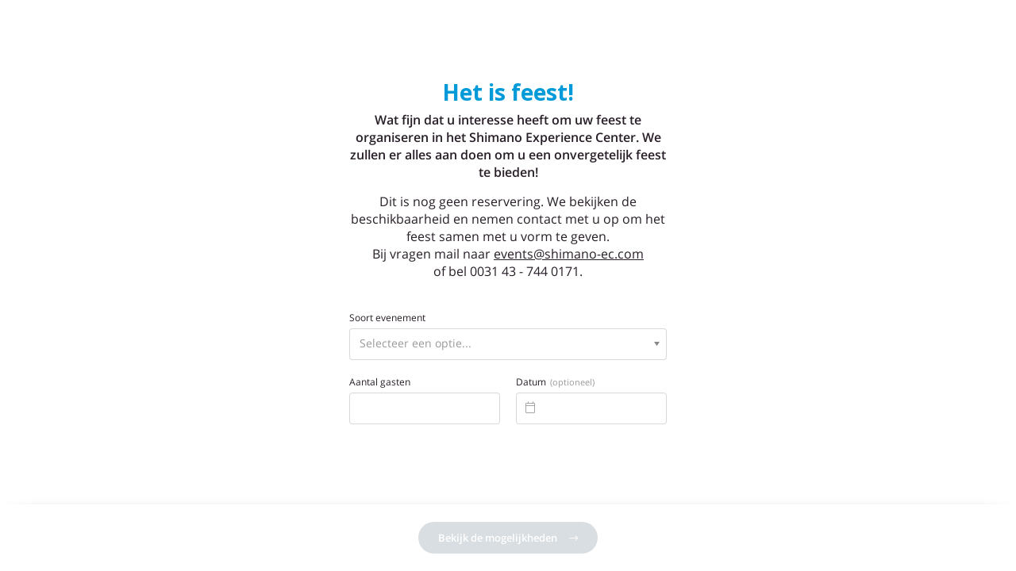

--- FILE ---
content_type: text/html;charset=UTF-8
request_url: https://app.miceoperations.com/widget/a3f0186f4252
body_size: 4504
content:
<!DOCTYPE html>
<html lang="nl">
<head>
  <meta charset="utf-8" />
  <meta name="viewport" content="width=device-width,initial-scale=1,maximum-scale=1,user-scalable=no" />
  <meta name="designer" content="MICE Operations" />
  <meta name="robots" content="noindex, nofollow" />

  <title>Vraag een offerte aan bij Shimano Experience Center - MICE Operations</title>

  <!-- Google Tag Manager -->
  <script>(function(w,d,s,l,i){w[l]=w[l]||[];w[l].push({'gtm.start':
  new Date().getTime(),event:'gtm.js'});var f=d.getElementsByTagName(s)[0],
  j=d.createElement(s),dl=l!='dataLayer'?'&l='+l:'';j.async=true;j.src=
  'https://www.googletagmanager.com/gtm.js?id='+i+dl;f.parentNode.insertBefore(j,f);
  })(window,document,'script','dataLayer','GTM-5NBM9KM');</script>
  <!-- End Google Tag Manager -->

  <link rel="icon" href="/uploads/assets/1768311886.1751303637/static/img/favicons/favicon.ico" sizes="32x32">
<link rel="icon" href="/uploads/assets/1768311886.1751303637/static/img/favicons/favicon.svg" type="image/svg+xml">
<link rel="apple-touch-icon" href="/uploads/assets/1768311886.1751303637/static/img/favicons/apple-touch-icon.png">
<link rel="manifest" href="/uploads/assets/1768311886.1751303637/static/img/favicons/manifest.webmanifest">
  <link rel="stylesheet" type="text/css" href="/uploads/assets/1768311886.1751303637/widget.css" media="all" />

  <script type="text/javascript">
  var lang = { dates: {"weekdays":{"monday":"maandag","tuesday":"dinsdag","wednesday":"woensdag","thursday":"donderdag","friday":"vrijdag","saturday":"zaterdag","sunday":"zondag"},"weekdays_short":{"monday":"ma","tuesday":"di","wednesday":"wo","thursday":"do","friday":"vr","saturday":"za","sunday":"zo"}}, beforeunload_warning: "Er zijn onopgeslagen wijzingen. Weet u zeker dat u wilt doorgaan?", app: { locale: {"prefix":"nl","code":"nl","locale":"nl_NL","name":"Nederlands","name_english":"Dutch","system_locale":"nl_NL.UTF-8","currency":"EUR","formats":{"currency":"%symbol%%value%","number":".,","date":"%d-%m-%Y","time":"%H:%M","start_week":1},"moment":"nl","language_code":"nl","country_code":"NL"} } }, config = { preferences: {"currency":"EUR","time_format":"%H:%M","date_format":"%d-%m-%Y","currency_format":"%symbol%%value%","number_format":".,","week_start":"sunday"}, moment_locale: "nl" };
  var company = {"id":"786","currency":"EUR","incl_vat":false,"is_beta":false};
  </script>
  <script src="/uploads/assets/1768311886.1751303637/widget.js"></script>

</head>

<body class="standalone layout--menu_left widget--light widget--v2 widget--style_rounded" data-view="Widget">

  <noscript><iframe src="https://www.googletagmanager.com/ns.html?id=GTM-5NBM9KM" height="0" width="0" style="display:none;visibility:hidden"></iframe></noscript>

  <script type="text/javascript">
  var body = document.getElementsByTagName('body')[0];
  if (window.innerWidth < 760) {
    body.classList.add('mobile')
    body.classList.remove('desktop');
  }
  else {
    body.classList.remove('mobile')
    body.classList.add('desktop');
  }
  </script>

    
  <form method="post" action="/widget/a3f0186f4252?step=1&amp;validate=info&amp;mode=default"  class="form widget widget--small" data-id="ui" data-view="WidgetUI" data-source="/widget/a3f0186f4252" data-current_step="info" data-current_index="0" data-is_first_step="1" data-is_final_step="0" data-incl_vat="" data-value="{&quot;session_id&quot;:&quot;6976a3537fefddb87ab40000&quot;,&quot;widget_hash&quot;:&quot;a3f0186f4252&quot;,&quot;widget_name&quot;:&quot;Feest&quot;}" data-submit_enabled="" data-tracking_id="" autocomplete="off">

    <style type="text/css">
        @import url('https://fonts.googleapis.com/css?family=Open+Sans:700');

    .widget__style_heading,
    .modal__block .block h2 {
      font-family: 'Open Sans', sans-serif !important;
font-weight: 700 !important;
font-style: normal !important;
font-size: 36px !important;
color: #009ad9 !important;

    }

    .widget__style_color,
    .modal__block .close,
    .btn--link {
      color: #dd005d;
    }

    .block--activity .badge--time:hover {
      color: #dd005d;
      border-color: #dd005d;
    }

    .widget__style_bg_color,
    .widget__style_bg_color:hover,
    .widget__style_bg_color:focus {
      background-color: rgba(221,0,93,0.1);
    }

    .btn--primary,
    .modal__block .ui__title,
    .badge--primary,
    .activity > .inner {
      background-color: #dd005d !important;
      border-color: #dd005d !important;
    }

    .btn--primary .loader,
    .btn-primary .loader,
    .card.selected .btn--select:before,
    .card .card__image:after,
    .block--activity .block__products--upsells .product.selected:after {
      background-color: #dd005d !important;
    }

    .widget__checkbox.selected,
    .selected .widget__checkbox {
      box-shadow: inset 0 0 0 3px rgba(221,0,93,0.15);
      border-color: #dd005d;
    }

    tbody tr:not(.disabled):hover .widget__checkbox {
      border-color: #dd005d;
    }

    .output--lg {
      color: rgba(0,154,217,0.8);
    }

    
        </style>

    <div class="widget__inner">
      <div class="widget__main">
        <div class="widget__content">
          <input type="hidden" name="affiliate_id" value="" /><input type="hidden" name="source" value="Feest" /><input type="hidden" name="redirect_url" value="" /><input type="hidden" name="session_id" value="6976a3537fefddb87ab40000" /><input type="hidden" name="ga_trackers" value="" /><input type="hidden" name="ga_referrer" value="" />

<section  class="block--widget block block--widget_step_1" data-view="Block">
    <header>
        <h2 class="heading widget__style_heading widget__transition">
            Het is feest!
    </h2>
    <div class="description widget__transition"><p><strong>Wat fijn dat u interesse heeft om uw feest te organiseren in het Shimano Experience Center. We zullen er alles aan doen om u een onvergetelijk feest te bieden!</strong></p><p>Dit is nog geen reservering. We bekijken de beschikbaarheid en nemen contact met u op om het feest samen met u vorm te geven.<br>Bij vragen mail naar <a href="mailto:events@shimano-ec.com">events@shimano-ec.com</a><br>of bel 0031 43 - 744 0171.</p></div>  </header>
      <article>
          


<div  class="block--row form__group" data-view="Block">
      <div class="grid">
        <div class="col col--sm-12/12">
    


<div  class="form__group--select form__group required widget__transition" data-view="WidgetSelect" data-enhanced="">
  <label>Soort evenement</label>      
  <select name="event_type_id" class="input"  data-placeholder="Selecteer een optie...">
          <option value="">Selecteer een optie...</option>
            <option value="3903" >Event intern Shimano</option>
        <option value="25764" >Sport evenementen</option>
        <option value="25769" >Fakturering vanuit MICE</option>
        <option value="3966" >Aanvraagmodule - Vergaderen</option>
        <option value="18137" >Aanvraagmodule - Event inter Shimano</option>
          </select>
    </div>

    </div>
        <div class="col col--sm-6/12">
    

<div  class="form__group required widget__transition" data-view="FieldNumber" data-on="input" data-decimals="0">
  <input type="hidden" name="guests" value="" />
  <label>Aantal gasten</label>        <input class="input" type="text" inputmode="numeric" placeholder="" value="" autocomplete="off" />
    </div>

    </div>
        <div class="col col--sm-6/12">
    

<div  class="form__group--datetime form__group widget__transition" data-view="WidgetDatetime" data-format="DD-MM-YYYY">
  <label>Datum<span class="sub">(optioneel)</span></label>        <div class="form__field">
    <input type="hidden" name="datetime_start" />
    <input class="input" type="text" placeholder="" data-min-date="2026-01-26" data-max-date=""     autocomplete="off" />
    <button type="button" class="input" ></button>
    <span class="icon fal"></span>
  </div>
    </div>

    </div>
      </div>
</div>

      </article>
  </section>

          <div class="poweredby"><a href="https://www.miceoperations.com" target="_blank">Powered by MICE Operations</a></div>        </div>
        <div class="widget__footer">
          <div class="block block--widget">
                        <button type="submit" class="btn btn--primary btn--submit" disabled="disabled">Bekijk de mogelijkheden<span class="fa fa-long-arrow-right"></span></button>
                      </div>
        </div>
              </div>
      <aside class="widget__sidebar">
        <div class="summary">
          <header>
            <h2>Samenvatting</h2>
          </header>
          <div class="summary__body" data-summary="{&quot;products&quot;:[],&quot;activities&quot;:[],&quot;categories&quot;:[{&quot;id&quot;:&quot;4407&quot;,&quot;name&quot;:&quot;Apparatuur - Shimano&quot;},{&quot;id&quot;:&quot;11167&quot;,&quot;name&quot;:&quot;Apparatuur - GS Events&quot;},{&quot;id&quot;:&quot;4451&quot;,&quot;name&quot;:&quot;Apparatuur - RB Alround&quot;},{&quot;id&quot;:&quot;4405&quot;,&quot;name&quot;:&quot;Arrangementen&quot;},{&quot;id&quot;:&quot;4447&quot;,&quot;name&quot;:&quot;Bakkerij De Bisschopsmolen&quot;},{&quot;id&quot;:&quot;4406&quot;,&quot;name&quot;:&quot;Beverage - Shimano&quot;},{&quot;id&quot;:&quot;13522&quot;,&quot;name&quot;:&quot;Catering - Janssen Events&quot;},{&quot;id&quot;:&quot;5534&quot;,&quot;name&quot;:&quot;Catering - Loods 81&quot;},{&quot;id&quot;:&quot;8822&quot;,&quot;name&quot;:&quot;Catering - Messcherp&quot;},{&quot;id&quot;:&quot;8779&quot;,&quot;name&quot;:&quot;Catering - Outdoor Cooking Lovers&quot;},{&quot;id&quot;:&quot;8688&quot;,&quot;name&quot;:&quot;Catering - Pedero&quot;},{&quot;id&quot;:&quot;4401&quot;,&quot;name&quot;:&quot;Catering - Traiteur Valkenburg&quot;},{&quot;id&quot;:&quot;4448&quot;,&quot;name&quot;:&quot;Catering - Van Melick&quot;},{&quot;id&quot;:&quot;13287&quot;,&quot;name&quot;:&quot;Catering - Wolderman&quot;},{&quot;id&quot;:&quot;7441&quot;,&quot;name&quot;:&quot;Decoratie&quot;},{&quot;id&quot;:&quot;5526&quot;,&quot;name&quot;:&quot;Entertainment&quot;},{&quot;id&quot;:&quot;4483&quot;,&quot;name&quot;:&quot;Fietsverhuur&quot;},{&quot;id&quot;:&quot;4188&quot;,&quot;name&quot;:&quot;Food&quot;},{&quot;id&quot;:&quot;4400&quot;,&quot;name&quot;:&quot;Food - Ontvangst - Shimano&quot;},{&quot;id&quot;:&quot;4402&quot;,&quot;name&quot;:&quot;Food - Break - Sligro&quot;},{&quot;id&quot;:&quot;4403&quot;,&quot;name&quot;:&quot;Food - Borrelplankje - Shimano&quot;},{&quot;id&quot;:&quot;5545&quot;,&quot;name&quot;:&quot;Hotel Ch\u00e2teau Sint Gerlach&quot;},{&quot;id&quot;:&quot;5222&quot;,&quot;name&quot;:&quot;Hotel De Burghoeve&quot;},{&quot;id&quot;:&quot;4413&quot;,&quot;name&quot;:&quot;Hotel Valkenburg by Mercure&quot;},{&quot;id&quot;:&quot;5221&quot;,&quot;name&quot;:&quot;Hotel Fletcher Hotel Valkenburg&quot;},{&quot;id&quot;:&quot;12599&quot;,&quot;name&quot;:&quot;Hotel Kint&quot;},{&quot;id&quot;:&quot;7264&quot;,&quot;name&quot;:&quot;Hotel Van der Valk Maastricht &quot;},{&quot;id&quot;:&quot;5940&quot;,&quot;name&quot;:&quot;Hotel Voncken&quot;},{&quot;id&quot;:&quot;8336&quot;,&quot;name&quot;:&quot;Dormio Wijnhotel Valkenburg&quot;},{&quot;id&quot;:&quot;4442&quot;,&quot;name&quot;:&quot;Korting&quot;},{&quot;id&quot;:&quot;5507&quot;,&quot;name&quot;:&quot;Kids&quot;},{&quot;id&quot;:&quot;4419&quot;,&quot;name&quot;:&quot;Kinderfeestjes&quot;},{&quot;id&quot;:&quot;4398&quot;,&quot;name&quot;:&quot;Locatiehuur&quot;},{&quot;id&quot;:&quot;4418&quot;,&quot;name&quot;:&quot;Materiaal inhuren bij derden&quot;},{&quot;id&quot;:&quot;4417&quot;,&quot;name&quot;:&quot;Merchandise&quot;},{&quot;id&quot;:&quot;4420&quot;,&quot;name&quot;:&quot;Organisatiekosten&quot;},{&quot;id&quot;:&quot;4459&quot;,&quot;name&quot;:&quot;Parkeren&quot;},{&quot;id&quot;:&quot;4416&quot;,&quot;name&quot;:&quot;Personeel&quot;},{&quot;id&quot;:&quot;8818&quot;,&quot;name&quot;:&quot;Restaurant - Aan de Linde&quot;},{&quot;id&quot;:&quot;6181&quot;,&quot;name&quot;:&quot;Restaurant - De Beren&quot;},{&quot;id&quot;:&quot;4412&quot;,&quot;name&quot;:&quot;Shimano Experience Center&quot;},{&quot;id&quot;:&quot;4414&quot;,&quot;name&quot;:&quot;Shimano - Materiaal - Auto etc&quot;},{&quot;id&quot;:&quot;5843&quot;,&quot;name&quot;:&quot;Stichting Motard Stein&quot;},{&quot;id&quot;:&quot;6288&quot;,&quot;name&quot;:&quot;Spreker &quot;},{&quot;id&quot;:&quot;4410&quot;,&quot;name&quot;:&quot;Teambuilding - Shimano&quot;},{&quot;id&quot;:&quot;4411&quot;,&quot;name&quot;:&quot;Teambuilding workshops&quot;},{&quot;id&quot;:&quot;4452&quot;,&quot;name&quot;:&quot;Teambuilding - Externe partij&quot;},{&quot;id&quot;:&quot;17694&quot;,&quot;name&quot;:&quot;Teambuilding - Essential Movement &quot;},{&quot;id&quot;:&quot;4415&quot;,&quot;name&quot;:&quot;Vervoer&quot;},{&quot;id&quot;:&quot;4409&quot;,&quot;name&quot;:&quot;Visverhuur&quot;},{&quot;id&quot;:&quot;4458&quot;,&quot;name&quot;:&quot;Vergadering &quot;},{&quot;id&quot;:&quot;4553&quot;,&quot;name&quot;:&quot;Onderdeel van een arrangement&quot;},{&quot;id&quot;:&quot;21826&quot;,&quot;name&quot;:&quot;Catering Flint&quot;},{&quot;id&quot;:&quot;0&quot;,&quot;name&quot;:&quot;Overige&quot;}],&quot;mode&quot;:0,&quot;incl_vat&quot;:0,&quot;guests_int&quot;:0,&quot;guests&quot;:&quot;0 gasten&quot;}" data-view="WidgetSummary">
            <div class="summary__specs">
              <h2 class="summary__type" data-summary-element="event_type"></h2>
              <span class="summary__spec summary__spec--guests" data-summary-element="guests">0 gasten</span><span class="summary__spec summary__spec--date out" data-summary-element="date"></span>
            </div>
            <div class="summary__details hide">
              <ul class="out" data-summary-element="rows"></ul>
            </div>
            <div class="summary__details summary__details--total hide">
              <ul>
                <li class="hide"><dt>Totaal incl. BTW</dt><dd class="price_total" data-summary-element="price_total_incl_vat">€ 0,00</dd></li>
                <li><dt>Totaal excl. BTW</dt><dd class="price_total" data-summary-element="price_total_excl_vat">€ 0,00</dd></li>
                              </ul>
            </div>
          </div>
        </div>
        <div class="poweredby"><a href="https://www.miceoperations.com?utm_source=miceoperations&utm_medium=widget&utm_campaign=widget&utm_content=widget_modal_poweredby" target="_blank">Powered by MICE Operations</a></div>      </aside>
          </div>
  </form>
  
  <div class="widget__modal widget__modal--info">
    <div class="widget__backdrop" data-action="close_modal"></div>
    <div class="widget__container widget__element" id="info_modal"></div>
  </div>
</body>
</html>


--- FILE ---
content_type: text/css
request_url: https://app.miceoperations.com/uploads/assets/1768311886.1751303637/widget.css
body_size: 93634
content:
@charset "UTF-8";
/*! normalize.css v8.0.1 | MIT License | github.com/necolas/normalize.css */html{line-height:1.15;-webkit-text-size-adjust:100%}body{margin:0}main{display:block}h1{font-size:2em;margin:.67em 0}hr{box-sizing:content-box;height:0;overflow:visible}pre{font-family:monospace, monospace;font-size:1em}a{background-color:transparent}abbr[title]{border-bottom:none;text-decoration:underline;text-decoration:underline dotted}b,strong{font-weight:bolder}code,kbd,samp{font-family:monospace, monospace;font-size:1em}small{font-size:80%}sub,sup{font-size:75%;line-height:0;position:relative;vertical-align:baseline}sub{bottom:-0.25em}sup{top:-0.5em}img{border-style:none}button,input,optgroup,select,textarea{font-family:inherit;font-size:100%;line-height:1.15;margin:0}input[type="text"],input[type="date"],input[type="datetime-local"],input[type="number"],input[type="search"],input[type="tel"],input[type="url"],input[type="password"],input[type="email"]{-webkit-appearance:none;-moz-appearance:none;appearance:none}button,input{overflow:visible}button,select{text-transform:none}button,[type="button"],[type="reset"],[type="submit"]{-webkit-appearance:button}button::-moz-focus-inner,[type="button"]::-moz-focus-inner,[type="reset"]::-moz-focus-inner,[type="submit"]::-moz-focus-inner{border-style:none;padding:0}button:-moz-focusring,[type="button"]:-moz-focusring,[type="reset"]:-moz-focusring,[type="submit"]:-moz-focusring{outline:1px dotted ButtonText}fieldset{padding:.35em .75em .625em}legend{box-sizing:border-box;color:inherit;display:table;max-width:100%;padding:0;white-space:normal}progress{vertical-align:baseline}textarea{overflow:auto}[type="checkbox"],[type="radio"]{box-sizing:border-box;padding:0}[type="number"]::-webkit-inner-spin-button,[type="number"]::-webkit-outer-spin-button{height:auto}[type="search"]{-webkit-appearance:textfield;outline-offset:-2px}[type="search"]::-webkit-search-decoration{-webkit-appearance:none}::-webkit-file-upload-button{-webkit-appearance:button;font:inherit}details{display:block}summary{display:list-item}template{display:none}[hidden]{display:none}figure{background:no-repeat center center;background-size:cover}*{box-sizing:border-box}*:before,*:after{box-sizing:border-box}html,body{font-size:16px}body{position:relative;overflow-y:scroll;overflow-x:hidden;color:#75747a;line-height:1.6}ul,ol{margin:0;padding:0}a{text-decoration:none;color:#0088dd}a:hover{color:#281F28}a:focus,button:focus{outline:0}h1,h2,h3,h4,h5{margin-top:0}p{margin-top:0;margin-bottom:15px}address{font-style:inherit}fieldset{padding:0;margin:0;border:0;min-width:0}legend{display:block;width:100%;padding:0;line-height:inherit;border:0}figure{margin:0}hr{border:0;border-top:1px solid #c2c4c7}input,button,select,textarea{font-family:inherit;font-size:inherit;line-height:inherit}input[type="search"]{box-sizing:border-box;-webkit-appearance:none}input[type="radio"],input[type="checkbox"]{margin:5px 0 0;margin-top:1px \9;line-height:normal}input[type="file"]{display:block}input[type="range"]{display:block;width:100%}select[multiple],select[size]{height:auto}input[type="file"]:focus,input[type="radio"]:focus,input[type="checkbox"]:focus{outline:0}input[type="radio"][disabled],input[type="checkbox"][disabled],.radio[disabled],.radio-inline[disabled],.checkbox[disabled],.checkbox-inline[disabled],fieldset[disabled] input[type="radio"],fieldset[disabled] input[type="checkbox"],fieldset[disabled] .radio,fieldset[disabled] .radio-inline,fieldset[disabled] .checkbox,fieldset[disabled] .checkbox-inline{cursor:default}.left,.pull-left{float:left !important}.right,.pull-right{float:right !important}.show{display:block !important}.hidden,.hide{display:none !important}.invisible{visibility:hidden}.sr-only{position:absolute;width:1px;height:1px;margin:-1px;padding:0;overflow:hidden;clip:rect(0, 0, 0, 0);border:0}.alert{padding:10px;margin-bottom:15px;border:1px solid #c2c4c7;border-radius:6px}.alert p{color:inherit}.alert>.btn--link,.alert>p>.btn--link,.alert>.btn-link,.alert>p>.btn-link{padding-top:0;padding-bottom:0;height:auto;line-height:inherit;overflow:visible;vertical-align:top;color:inherit}.alert:last-child{margin-bottom:0}.alert--info,.alert-info{background-color:#F2EEFC;border-color:#95d2f5;color:#0088dd}.alert--info hr{border-top-color:#7ec8f3}.alert--info .alert-link{color:#0069aa}.alert--warning,.alert-warning{background-color:#FFF4D2;border-color:#f9dd89;color:#281F28}.alert--warning hr{border-top-color:#f8d671}.alert--warning .alert-link{color:#0b090b}.alert--danger{background-color:#ffe3e2;border-color:#f5a3a0;color:#f93838}.alert--danger hr{border-top-color:#f38d89}.alert--danger .alert-link{color:#f70707}.alert--success,.alert-succes{background-color:#eaf9ea;border-color:#81d373;color:#5cb85c}.alert--success hr{border-top-color:#70cd60}.alert--success .alert-link{color:#449d44}.badge{display:inline-block;min-width:10px;padding:3px 7px;font-size:11px;color:#fff;line-height:1;vertical-align:baseline;white-space:nowrap;text-align:center;background-color:#ccc;border-radius:3px}.badge:empty{display:none}.btn .badge{position:relative;top:-1px}.btn-xs .badge{top:0;padding:1px 5px}a.badge:hover,a.badge:focus{color:#fff;background-color:#ccc;text-decoration:none;cursor:pointer}.block{padding:30px;border-radius:6px}.col .block--stretch{height:100%}.breadcrumbs{display:none}.breadcrumbs ul{list-style:none}.breadcrumbs li{display:inline-block;max-width:250px;vertical-align:middle;overflow:hidden;text-overflow:ellipsis;white-space:nowrap}.breadcrumbs li a{display:inline-block}.breadcrumbs li:after{content:'\2192';padding:0 10px}.breadcrumbs li:last-child:after{display:none}@media only screen and (min-width: 620px){.breadcrumbs{display:inline-block}}.btn{display:inline-block;margin-bottom:0;padding:7px 15px;border:1px solid transparent;line-height:20px;text-align:center;white-space:nowrap;vertical-align:middle;touch-action:manipulation;background-color:transparent;-webkit-user-select:none;-moz-user-select:none;-ms-user-select:none;-o-user-select:none;user-select:none;border-radius:6px}a.btn,button.btn{cursor:pointer}.btn--primary,.btn-primary{background-color:#0088dd;border-color:#0069aa;color:#fff}.btn--primary:hover,.btn--primary:focus,.btn-primary:hover,.btn-primary:focus{background-color:#0078c4;border-color:#0069aa;color:#fff}.btn--success{background-color:#5cb85c;border-color:#419641;color:#fff}.btn--success:hover,.btn--success:focus{background-color:#449d44;border-color:#449d44;color:#fff}.btn--warning{background-color:#ff9100;border-color:#e68300;color:#fff}.btn--warning:hover,.btn--warning:focus{background-color:#cc7400;border-color:#b36600;color:#fff}.btn--danger{background-color:#f93838;border-color:#cf0606;color:#fff}.btn--danger:hover,.btn--danger:focus{background-color:#f70707;border-color:#ac0505;color:#fff}.btn--default,.btn-default{background-color:transparent;border-color:#c2c4c7;color:#0088dd}.btn--default:hover,.btn--default:focus,.btn-default:hover,.btn-default:focus{background-color:transparent;border-color:#a7aaaf;color:#281F28}.btn--link,.btn-link{background-color:transparent;border-color:transparent;color:#0088dd}.btn--link:hover,.btn--link:focus,.btn-link:hover,.btn-link:focus{color:#281F28;background-color:transparent;border-color:transparent}.btn--link.btn--danger,.btn--default.btn--danger,.btn-default.btn--danger,.btn-link.btn--danger{color:#f93838}.btn--link.btn--danger:hover,.btn--default.btn--danger:hover,.btn--link.btn--danger:focus,.btn--default.btn--danger:focus,.btn-default.btn--danger:hover,.btn-default.btn--danger:focus,.btn-link.btn--danger:hover,.btn-link.btn--danger:focus{color:#281F28}.btn--link.btn--warning,.btn--default.btn--warning,.btn-default.btn--warning,.btn-link.btn--warning{color:#ff9100}.btn--link.btn--warning:hover,.btn--default.btn--warning:hover,.btn--link.btn--warning:focus,.btn--default.btn--warning:focus,.btn-default.btn--warning:hover,.btn-default.btn--warning:focus,.btn-link.btn--warning:hover,.btn-link.btn--warning:focus{color:#281F28}.btn--link.btn--success,.btn--default.btn--success,.btn-default.btn--success,.btn-link.btn--success{color:#5cb85c}.btn--link.btn--success:hover,.btn--default.btn--success:hover,.btn--link.btn--success:focus,.btn--default.btn--success:focus,.btn-default.btn--success:hover,.btn-default.btn--success:focus,.btn-link.btn--success:hover,.btn-link.btn--success:focus{color:#281F28}.btn--block,.btn-block{display:block;width:100%}.btn.disabled,.btn[disabled],fieldset[disabled] .btn{cursor:default;pointer-events:none;opacity:.65;-webkit-box-shadow:none;box-shadow:none}.caret{display:inline-block;width:0;height:0;margin-top:-1px;margin-left:2px;vertical-align:middle;border-top:4px solid;border-right:4px solid transparent;border-left:4px solid transparent}.btn--toggle:focus{outline:0}.dropdown,.dropdown-menu{position:absolute;top:100%;left:0;z-index:1000;display:none;float:left;min-width:160px;padding:5px 0;margin:5px 0 0;list-style:none;font-weight:normal;line-height:1.4;background-color:#fff;border:1px solid rgba(0,0,0,0.2);border-radius:6px;background-clip:padding-box}.dropdown>.divider,.dropdown-menu>.divider{margin:5px 0;height:1px;background-color:#c2c4c7}.dropdown>li>a,.dropdown-menu>li>a{display:block;padding:3px 20px;clear:both;color:#0088dd;white-space:nowrap}.dropdown>li>a:hover,.dropdown>li>a:focus,.dropdown-menu>li>a:hover,.dropdown-menu>li>a:focus{text-decoration:none;color:#281F28;background-color:#fff}.dropdown>.active>a,.dropdown>.active>a:hover,.dropdown>.active>a:focus,.dropdown-menu>.active>a,.dropdown-menu>.active>a:hover,.dropdown-menu>.active>a:focus{color:#281F28;text-decoration:none;outline:0;background-color:#fff}.dropdown>.disabled>a,.dropdown>.disabled>a:hover,.dropdown>.disabled>a:focus,.dropdown-menu>.disabled>a,.dropdown-menu>.disabled>a:hover,.dropdown-menu>.disabled>a:focus{color:#97999b}.dropdown>.disabled>a:hover,.dropdown>.disabled>a:focus,.dropdown-menu>.disabled>a:hover,.dropdown-menu>.disabled>a:focus{text-decoration:none;background:transparent;cursor:not-allowed}.open>.dropdown,.open>.dropdown-menu{display:block}.open>a{outline:0}.dropdown--right,.dropdown-menu-right{left:auto;right:0;text-align:left}.dropdown--left{left:0;right:auto}.dropdown--up{top:auto;bottom:100%;margin-bottom:1px}.dropdown__backdrop,.dropdown-backdrop{position:fixed;left:0;right:0;bottom:0;top:0;z-index:990}.right>.dropdown,.right>.dropdown-menu{right:0;left:auto}.caret--up,.dropup .caret{border-top:0;border-bottom:4px solid;content:""}.dropup .dropdown,.dropup .dropdown-menu{top:auto;bottom:100%;margin-bottom:1px}[contenteditable]:focus{outline:0}.input,.form-control{display:block;width:100%;height:34px;padding:6px 12px;font-size:14px;line-height:1.42857143;color:#75747a;background-color:#fff;border:1px solid #c2c4c7;border-radius:6px}.input:focus,.form-control:focus{outline:0;background-color:#fff;border-color:#a7aaaf}.input[disabled],.input[readonly],fieldset[disabled] .input,.form-control[disabled],.form-control[readonly],fieldset[disabled] .form-control{cursor:default;background-color:#eee;border-color:#c2c4c7;color:rgba(117,116,122,0.5);opacity:1}textarea.input,textarea.form-control{height:auto;resize:vertical}label{cursor:pointer}.form__label{display:inline-block;margin-bottom:5px;line-height:18px;cursor:pointer}.form__group,.form-group{position:relative;margin-bottom:15px}.form__group:before,.form__group:after,.form-group:before,.form-group:after{content:" ";display:table}.form__group:after,.form-group:after{clear:both}.form__group:before,.form__group:after,.form-group:before,.form-group:after{content:" ";display:table}.form__group:after,.form-group:after{clear:both}.form__group--no-margin{margin-bottom:5px}.form--inline .form__group,.form__group--inline,.form--inline .form-group{display:inline-block;margin-bottom:0;vertical-align:middle}.form--inline .form__group .input,.form__group--inline .input,.form--inline .form__group .form-control,.form__group--inline .form-control,.form--inline .form-group .input{display:inline-block;width:auto;vertical-align:middle}.form__group--radio+.form__group--radio,.form__group--checkbox+.form__group--checkbox{margin-top:-10px}.form__group--radio,.form__group--checkbox{padding-left:20px}.form__group--radio:before,.form__group--checkbox:before,.form__group--radio:after,.form__group--checkbox:after{content:" ";display:table}.form__group--radio:after,.form__group--checkbox:after{clear:both}.form__group--radio:before,.form__group--checkbox:before,.form__group--radio:after,.form__group--checkbox:after{content:" ";display:table}.form__group--radio:after,.form__group--checkbox:after{clear:both}.form__group--radio input[type="radio"],.form__group--checkbox input[type="radio"],.form__group--radio input[type="checkbox"],.form__group--checkbox input[type="checkbox"]{float:left;margin-left:-20px}.form__group--radio .form__label,.form__group--checkbox .form__label,.form__group--radio label,.form__group--checkbox label{display:inline;font-weight:normal}.form__group--radio.form__group--inline,.form__group--checkbox.form__group--inline{margin:0 20px 0 0}.form--horizontal .form__label,.form--horizontal .form__group--radio,.form--horizontal .form__group--checkbox,.form--horizontal .form__group--inline{margin-top:0;margin-bottom:0;padding-top:7px}.form--horizontal .form__group--radio,.form--horizontal .form__group--checkbox{min-height:27px}@media only screen and (min-width: 620px){.form--horizontal .control-label{text-align:right}}.form--horizontal .has-feedback .form-control-feedback{top:0;right:15px}.container{position:relative;padding:0;max-width:1170px;padding-left:15px;padding-right:15px;margin-left:auto;margin-right:auto}@media only screen and (min-width: 620px){.container{padding-left:30px;padding-right:30px}}.container--full{max-width:100%}.container--no-gutter{padding:0 30px}.container--no-gutter .grid{margin:0}.container--no-gutter .grid>.col{padding:0}.grid{display:flex;margin:-15px;padding:0;align-items:stretch;flex-wrap:wrap;flex-grow:1}.grid--no-gutter{margin:0}.grid--no-gutter>.col{padding:0}.grid--center-items{justify-content:center}.col{position:relative;float:left;padding:15px;width:100%;min-height:1px;flex-direction:column}.col .col{display:flex}.col--xs-1\/1,.col--xs-2\/2,.col--xs-3\/3,.col--xs-4\/4,.col--xs-5\/5,.col--xs-6\/6,.col--xs-7\/7,.col--xs-8\/8,.col--xs-9\/9,.col--xs-10\/10,.col--xs-11\/11,.col--xs-12\/12{width:100%}.col--xs-1\/2,.col--xs-2\/4,.col--xs-3\/6,.col--xs-4\/8,.col--xs-5\/10,.col--xs-6\/12{width:50%}.col--xs-1\/3,.col--xs-2\/6,.col--xs-3\/9,.col--xs-4\/12{width:33.33333333%}.col--xs-2\/3,.col--xs-4\/6,.col--xs-6\/9,.col--xs-8\/12{width:66.66666667%}.col--xs-1\/4,.col--xs-2\/8,.col--xs-3\/12{width:25%}.col--xs-3\/4,.col--xs-6\/8,.col--xs-9\/12{width:75%}.col--xs-1\/5,.col--xs-2\/10{width:20%}.col--xs-2\/5,.col--xs-4\/10{width:40%}.col--xs-3\/5,.col--xs-6\/10{width:60%}.col--xs-4\/5,.col--xs-8\/10{width:80%}.col--xs-1\/6,.col--xs-2\/12{width:16.66666667%}.col--xs-5\/6,.col--xs-10\/12{width:83.33333333%}.col--xs-1\/7{width:14.28571429%}.col--xs-2\/7{width:28.57142857%}.col--xs-3\/7{width:42.85714286%}.col--xs-4\/7{width:57.14285714%}.col--xs-5\/7{width:71.42857143000001%}.col--xs-6\/7{width:85.71428571%}.col--xs-1\/8{width:12.5%}.col--xs-3\/8{width:37.5%}.col--xs-5\/8{width:62.5%}.col--xs-7\/8{width:87.5%}.col--xs-1\/9{width:11.11111111%}.col--xs-2\/9{width:22.22222222%}.col--xs-4\/9{width:44.44444444%}.col--xs-5\/9{width:55.55555556%}.col--xs-7\/9{width:77.77777777999999%}.col--xs-8\/9{width:88.88888889%}.col--xs-1\/10{width:10%}.col--xs-3\/10{width:30%}.col--xs-7\/10{width:70%}.col--xs-9\/10{width:90%}.col--xs-1\/11{width:9.09090909%}.col--xs-2\/11{width:18.18181818%}.col--xs-3\/11{width:27.27272727%}.col--xs-4\/11{width:36.36363636%}.col--xs-5\/11{width:45.45454545%}.col--xs-6\/11{width:54.54545455%}.col--xs-7\/11{width:63.63636364%}.col--xs-8\/11{width:72.72727273%}.col--xs-9\/11{width:81.81818182000001%}.col--xs-10\/11{width:90.90909091%}.col--xs-1\/12{width:8.33333333%}.col--xs-5\/12{width:41.66666667%}.col--xs-7\/12{width:58.33333333%}.col--xs-11\/12{width:91.66666667%}@media only screen and (min-width: 620px){.col--1\/1,.col--sm-1\/1,.col--2\/2,.col--sm-2\/2,.col--3\/3,.col--sm-3\/3,.col--4\/4,.col--sm-4\/4,.col--5\/5,.col--sm-5\/5,.col--6\/6,.col--sm-6\/6,.col--7\/7,.col--sm-7\/7,.col--8\/8,.col--sm-8\/8,.col--9\/9,.col--sm-9\/9,.col--10\/10,.col--sm-10\/10,.col--11\/11,.col--sm-11\/11,.col--12\/12,.col--sm-12\/12{width:100%}.col--1\/2,.col--sm-1\/2,.col--2\/4,.col--sm-2\/4,.col--3\/6,.col--sm-3\/6,.col--4\/8,.col--sm-4\/8,.col--5\/10,.col--sm-5\/10,.col--6\/12,.col--sm-6\/12{width:50%}.col--1\/3,.col--sm-1\/3,.col--2\/6,.col--sm-2\/6,.col--3\/9,.col--sm-3\/9,.col--4\/12,.col--sm-4\/12{width:33.33333333%}.col--2\/3,.col--sm-2\/3,.col--4\/6,.col--sm-4\/6,.col--6\/9,.col--sm-6\/9,.col--8\/12,.col--sm-8\/12{width:66.66666667%}.col--1\/4,.col--sm-1\/4,.col--2\/8,.col--sm-2\/8,.col--3\/12,.col--sm-3\/12{width:25%}.col--3\/4,.col--sm-3\/4,.col--6\/8,.col--sm-6\/8,.col--9\/12,.col--sm-9\/12{width:75%}.col--1\/5,.col--sm-1\/5,.col--2\/10,.col--sm-2\/10{width:20%}.col--2\/5,.col--sm-2\/5,.col--4\/10,.col--sm-4\/10{width:40%}.col--3\/5,.col--sm-3\/5,.col--6\/10,.col--sm-6\/10{width:60%}.col--4\/5,.col--sm-4\/5,.col--8\/10,.col--sm-8\/10{width:80%}.col--1\/6,.col--sm-1\/6,.col--2\/12,.col--sm-2\/12{width:16.66666667%}.col--5\/6,.col--sm-5\/6,.col--10\/12,.col--sm-10\/12{width:83.33333333%}.col--1\/7,.col--sm-1\/7{width:14.28571429%}.col--2\/7,.col--sm-2\/7{width:28.57142857%}.col--3\/7,.col--sm-3\/7{width:42.85714286%}.col--4\/7,.col--sm-4\/7{width:57.14285714%}.col--5\/7,.col--sm-5\/7{width:71.42857143000001%}.col--6\/7,.col--sm-6\/7{width:85.71428571%}.col--1\/8,.col--sm-1\/8{width:12.5%}.col--3\/8,.col--sm-3\/8{width:37.5%}.col--5\/8,.col--sm-5\/8{width:62.5%}.col--7\/8,.col--sm-7\/8{width:87.5%}.col--1\/9,.col--sm-1\/9{width:11.11111111%}.col--2\/9,.col--sm-2\/9{width:22.22222222%}.col--4\/9,.col--sm-4\/9{width:44.44444444%}.col--5\/9,.col--sm-5\/9{width:55.55555556%}.col--7\/9,.col--sm-7\/9{width:77.77777777999999%}.col--8\/9,.col--sm-8\/9{width:88.88888889%}.col--1\/10,.col--sm-1\/10{width:10%}.col--3\/10,.col--sm-3\/10{width:30%}.col--7\/10,.col--sm-7\/10{width:70%}.col--9\/10,.col--sm-9\/10{width:90%}.col--1\/11,.col--sm-1\/11{width:9.09090909%}.col--2\/11,.col--sm-2\/11{width:18.18181818%}.col--3\/11,.col--sm-3\/11{width:27.27272727%}.col--4\/11,.col--sm-4\/11{width:36.36363636%}.col--5\/11,.col--sm-5\/11{width:45.45454545%}.col--6\/11,.col--sm-6\/11{width:54.54545455%}.col--7\/11,.col--sm-7\/11{width:63.63636364%}.col--8\/11,.col--sm-8\/11{width:72.72727273%}.col--9\/11,.col--sm-9\/11{width:81.81818182000001%}.col--10\/11,.col--sm-10\/11{width:90.90909091%}.col--1\/12,.col--sm-1\/12{width:8.33333333%}.col--5\/12,.col--sm-5\/12{width:41.66666667%}.col--7\/12,.col--sm-7\/12{width:58.33333333%}.col--11\/12,.col--sm-11\/12{width:91.66666667%}}@media only screen and (min-width: 760px){.col--md-1\/1,.col--md-2\/2,.col--md-3\/3,.col--md-4\/4,.col--md-5\/5,.col--md-6\/6,.col--md-7\/7,.col--md-8\/8,.col--md-9\/9,.col--md-10\/10,.col--md-11\/11,.col--md-12\/12{width:100%}.col--md-1\/2,.col--md-2\/4,.col--md-3\/6,.col--md-4\/8,.col--md-5\/10,.col--md-6\/12{width:50%}.col--md-1\/3,.col--md-2\/6,.col--md-3\/9,.col--md-4\/12{width:33.33333333%}.col--md-2\/3,.col--md-4\/6,.col--md-6\/9,.col--md-8\/12{width:66.66666667%}.col--md-1\/4,.col--md-2\/8,.col--md-3\/12{width:25%}.col--md-3\/4,.col--md-6\/8,.col--md-9\/12{width:75%}.col--md-1\/5,.col--md-2\/10{width:20%}.col--md-2\/5,.col--md-4\/10{width:40%}.col--md-3\/5,.col--md-6\/10{width:60%}.col--md-4\/5,.col--md-8\/10{width:80%}.col--md-1\/6,.col--md-2\/12{width:16.66666667%}.col--md-5\/6,.col--md-10\/12{width:83.33333333%}.col--md-1\/7{width:14.28571429%}.col--md-2\/7{width:28.57142857%}.col--md-3\/7{width:42.85714286%}.col--md-4\/7{width:57.14285714%}.col--md-5\/7{width:71.42857143000001%}.col--md-6\/7{width:85.71428571%}.col--md-1\/8{width:12.5%}.col--md-3\/8{width:37.5%}.col--md-5\/8{width:62.5%}.col--md-7\/8{width:87.5%}.col--md-1\/9{width:11.11111111%}.col--md-2\/9{width:22.22222222%}.col--md-4\/9{width:44.44444444%}.col--md-5\/9{width:55.55555556%}.col--md-7\/9{width:77.77777777999999%}.col--md-8\/9{width:88.88888889%}.col--md-1\/10{width:10%}.col--md-3\/10{width:30%}.col--md-7\/10{width:70%}.col--md-9\/10{width:90%}.col--md-1\/11{width:9.09090909%}.col--md-2\/11{width:18.18181818%}.col--md-3\/11{width:27.27272727%}.col--md-4\/11{width:36.36363636%}.col--md-5\/11{width:45.45454545%}.col--md-6\/11{width:54.54545455%}.col--md-7\/11{width:63.63636364%}.col--md-8\/11{width:72.72727273%}.col--md-9\/11{width:81.81818182000001%}.col--md-10\/11{width:90.90909091%}.col--md-1\/12{width:8.33333333%}.col--md-5\/12{width:41.66666667%}.col--md-7\/12{width:58.33333333%}.col--md-11\/12{width:91.66666667%}}@media only screen and (min-width: 1281px){.col--lg-1\/1,.col--lg-2\/2,.col--lg-3\/3,.col--lg-4\/4,.col--lg-5\/5,.col--lg-6\/6,.col--lg-7\/7,.col--lg-8\/8,.col--lg-9\/9,.col--lg-10\/10,.col--lg-11\/11,.col--lg-12\/12{width:100%}.col--lg-1\/2,.col--lg-2\/4,.col--lg-3\/6,.col--lg-4\/8,.col--lg-5\/10,.col--lg-6\/12{width:50%}.col--lg-1\/3,.col--lg-2\/6,.col--lg-3\/9,.col--lg-4\/12{width:33.33333333%}.col--lg-2\/3,.col--lg-4\/6,.col--lg-6\/9,.col--lg-8\/12{width:66.66666667%}.col--lg-1\/4,.col--lg-2\/8,.col--lg-3\/12{width:25%}.col--lg-3\/4,.col--lg-6\/8,.col--lg-9\/12{width:75%}.col--lg-1\/5,.col--lg-2\/10{width:20%}.col--lg-2\/5,.col--lg-4\/10{width:40%}.col--lg-3\/5,.col--lg-6\/10{width:60%}.col--lg-4\/5,.col--lg-8\/10{width:80%}.col--lg-1\/6,.col--lg-2\/12{width:16.66666667%}.col--lg-5\/6,.col--lg-10\/12{width:83.33333333%}.col--lg-1\/7{width:14.28571429%}.col--lg-2\/7{width:28.57142857%}.col--lg-3\/7{width:42.85714286%}.col--lg-4\/7{width:57.14285714%}.col--lg-5\/7{width:71.42857143000001%}.col--lg-6\/7{width:85.71428571%}.col--lg-1\/8{width:12.5%}.col--lg-3\/8{width:37.5%}.col--lg-5\/8{width:62.5%}.col--lg-7\/8{width:87.5%}.col--lg-1\/9{width:11.11111111%}.col--lg-2\/9{width:22.22222222%}.col--lg-4\/9{width:44.44444444%}.col--lg-5\/9{width:55.55555556%}.col--lg-7\/9{width:77.77777777999999%}.col--lg-8\/9{width:88.88888889%}.col--lg-1\/10{width:10%}.col--lg-3\/10{width:30%}.col--lg-7\/10{width:70%}.col--lg-9\/10{width:90%}.col--lg-1\/11{width:9.09090909%}.col--lg-2\/11{width:18.18181818%}.col--lg-3\/11{width:27.27272727%}.col--lg-4\/11{width:36.36363636%}.col--lg-5\/11{width:45.45454545%}.col--lg-6\/11{width:54.54545455%}.col--lg-7\/11{width:63.63636364%}.col--lg-8\/11{width:72.72727273%}.col--lg-9\/11{width:81.81818182000001%}.col--lg-10\/11{width:90.90909091%}.col--lg-1\/12{width:8.33333333%}.col--lg-5\/12{width:41.66666667%}.col--lg-7\/12{width:58.33333333%}.col--lg-11\/12{width:91.66666667%}}.group{position:relative}.group--input,.input-group{display:table;width:100%;border-collapse:separate}.group--input.col,.input-group.col{float:none;padding-left:0;padding-right:0}.group--input>.input,.group--input>.form__field,.group--input>.form-control,.input-group>.input,.input-group>.form__field{display:table-cell;position:relative;z-index:2;float:left;margin-bottom:0;width:100%}.group--input>.input:not(:first-child):not(:last-child),.group--input>.form__field:not(:first-child):not(:last-child),.group--input>.form-control:not(:first-child):not(:last-child),.input-group>.input:not(:first-child):not(:last-child),.input-group>.form__field:not(:first-child):not(:last-child){border-radius:0}.group--input .group__addon,.input-group .group__addon,.input-group-addon,.group--input .input-group-addon{display:table-cell;padding:8px 12px;border:1px solid #c2c4c7;width:1%;white-space:nowrap;vertical-align:middle;border-radius:6px}.group--input .group__addon:not(:first-child):not(:last-child),.input-group .group__addon:not(:first-child):not(:last-child),.input-group-addon:not(:first-child):not(:last-child),.group--input .input-group-addon:not(:first-child):not(:last-child){border-radius:0}.group--input .group__addon--btn,.input-group .group__addon--btn{position:relative;padding:0;font-size:0;border:0;white-space:nowrap;background-color:transparent}.group--input .group__addon--btn>.btn,.input-group .group__addon--btn>.btn{position:relative}.group--input .group__addon--btn>.btn+.btn,.input-group .group__addon--btn>.btn+.btn{margin-left:-1px}.group--input .group__addon--btn>.btn:hover,.group--input .group__addon--btn>.btn:focus,.group--input .group__addon--btn>.btn:active,.input-group .group__addon--btn>.btn:hover,.input-group .group__addon--btn>.btn:focus,.input-group .group__addon--btn>.btn:active{z-index:2}.group--input .group__addon--btn:first-child>.btn,.group--input .group__addon--btn:first-child>.btn-group,.input-group .group__addon--btn:first-child>.btn,.input-group .group__addon--btn:first-child>.btn-group{margin-right:-1px;border-bottom-right-radius:0;border-top-right-radius:0}.group--input .group__addon--btn:last-child>.btn,.group--input .group__addon--btn:last-child>.btn-group,.input-group .group__addon--btn:last-child>.btn,.input-group .group__addon--btn:last-child>.btn-group{margin-left:-1px;border-bottom-left-radius:0;border-top-left-radius:0}.group--input>.input:first-child,.group--input>.form__field:first-child .input,.group--input .group__addon:first-child,.group--input>.form-control:first-child,.group--input>.form__field:first-child .form-control,.input-group>.input:first-child,.input-group>.form__field:first-child .input,.input-group .group__addon:first-child,.input-group-addon:first-child,.group--input .input-group-addon:first-child{border-bottom-right-radius:0;border-top-right-radius:0}.group--input .group__addon:first-child,.input-group .group__addon:first-child,.input-group-addon:first-child,.group--input .input-group-addon:first-child{border-right:0}.group--input>.input:last-child,.group--input>.form__field:last-child .input,.group--input .group__addon:last-child,.group--input>.form-control:last-child,.group--input>.form__field:last-child .form-control,.input-group>.input:last-child,.input-group>.form__field:last-child .input,.input-group .group__addon:last-child,.input-group-addon:last-child,.group--input .input-group-addon:last-child{border-bottom-left-radius:0;border-top-left-radius:0}.group--input .group__addon:last-child,.input-group .group__addon:last-child,.input-group-addon:last-child,.group--input .input-group-addon:last-child{border-left:0}.group--btn,.btn-group{display:inline-flex;vertical-align:middle}.group--btn:before,.group--btn:after,.btn-group:before,.btn-group:after{content:" ";display:table}.group--btn:after,.btn-group:after{clear:both}.group--btn:before,.group--btn:after,.btn-group:before,.btn-group:after{content:" ";display:table}.group--btn:after,.btn-group:after{clear:both}.group--btn>.btn,.btn-group>.btn{position:relative;flex:0 1 auto}.group--btn>.btn:hover,.group--btn>.btn:focus,.group--btn>.btn:active,.group--btn>.btn.active,.btn-group>.btn:hover,.btn-group>.btn:focus,.btn-group>.btn:active,.btn-group>.btn.active{z-index:2}.group--btn>.btn:focus,.btn-group>.btn:focus{outline:none}.group--btn .btn+.btn,.group--btn .btn+.group--btn,.group--btn .group--btn+.btn,.group--btn .group--btn+.group--btn,.btn-group .btn+.btn,.btn-group .btn+.btn-group,.btn-group .btn-group+.btn,.btn-group .btn-group+.btn-group{margin-left:-1px}.btn-toolbar{margin-left:-5px}.btn-toolbar .group--btn,.btn-toolbar .input-group,.btn-toolbar .btn-group{float:left}.btn-toolbar>.btn,.btn-toolbar>.group--btn,.btn-toolbar>.input-group,.btn-toolbar>.btn-group{margin-left:5px}.group--btn>.btn:not(:first-child):not(:last-child):not(.btn--toggle),.btn-group>.btn:not(:first-child):not(:last-child):not(.btn--toggle){border-radius:0}.group--btn>.btn:first-child,.btn-group>.btn:first-child{margin-left:0}.group--btn>.btn:first-child:not(:last-child):not(.btn--toggle),.btn-group>.btn:first-child:not(:last-child):not(.btn--toggle){border-bottom-right-radius:0;border-top-right-radius:0}.group--btn>.btn:last-child:not(:first-child),.group--btn>.btn--toggle:not(:first-child),.btn-group>.btn:last-child:not(:first-child),.btn-group>.btn--toggle:not(:first-child){border-bottom-left-radius:0;border-top-left-radius:0}.group--btn>.group--btn,.btn-group>.btn-group{float:left}.group--btn>.group--btn:not(:first-child):not(:last-child)>.btn,.btn-group>.btn-group:not(:first-child):not(:last-child)>.btn{border-radius:0}.group--btn>.group--btn:first-child:not(:last-child)>.btn:last-child,.btn-group>.btn-group:first-child:not(:last-child)>.btn:last-child{border-bottom-right-radius:0;border-top-right-radius:0}.group--btn>.group--btn:last-child:not(:first-child)>.btn,.btn-group>.btn-group:last-child:not(:first-child)>.btn{border-bottom-left-radius:0;border-top-left-radius:0}.group--btn .btn--toggle:active,.group--btn.open .btn--toggle,.btn-group .btn--toggle:active,.btn-group.open .btn--toggle{outline:0}.group--btn>.btn+.btn--toggle,.btn-group>.btn+.btn--toggle{padding-left:8px;padding-right:8px}.group--btn>.btn-lg+.btn--toggle,.btn-group>.btn-lg+.btn--toggle{padding-left:12px;padding-right:12px}.group--vertical{flex-direction:column}.group--vertical>.btn,.group--vertical>.group--btn,.group--vertical>.group--btn>.btn,.group--vertical>.btn-group,.group--vertical>.btn-group>.btn{display:block;float:none;width:100%;max-width:100%}.group--vertical>.group--btn>.btn,.group--vertical>.btn-group>.btn{float:none}.group--vertical>.btn+.btn,.group--vertical>.btn+.group--btn,.group--vertical>.group--btn+.btn,.group--vertical>.group--btn+.group--btn,.group--vertical>.btn+.btn-group,.group--vertical>.btn-group+.btn,.group--vertical>.btn-group+.btn-group{margin-top:-1px;margin-left:0}.group--vertical>.btn:not(:first-child):not(:last-child){border-radius:0}.group--vertical>.btn:first-child:not(:last-child){border-top-right-radius:6px;border-bottom-right-radius:0;border-bottom-left-radius:0}.group--vertical>.btn:last-child:not(:first-child){border-bottom-left-radius:6px;border-top-right-radius:0;border-top-left-radius:0}.group--vertical>.group--btn:not(:first-child):not(:last-child)>.btn,.group--vertical>.btn-group:not(:first-child):not(:last-child)>.btn{border-radius:0}.group--vertical>.group--btn:first-child:not(:last-child)>.btn:last-child,.group--vertical>.group--btn:first-child:not(:last-child)>.btn--toggle,.group--vertical>.btn-group:first-child:not(:last-child)>.btn:last-child,.group--vertical>.btn-group:first-child:not(:last-child)>.btn--toggle{border-bottom-right-radius:0;border-bottom-left-radius:0}.group--vertical>.group--btn:last-child:not(:first-child)>.btn:first-child,.group--vertical>.btn-group:last-child:not(:first-child)>.btn:first-child{border-top-right-radius:0;border-top-left-radius:0}.group--justified{display:table;width:100%;table-layout:fixed;border-collapse:separate}.group--justified:before,.group--justified:after{display:none}.group--justified>.btn,.group--justified>.group--btn,.group--justified>.btn-group{float:none;display:table-cell;width:1%}.group--justified>.group--btn .btn,.group--justified>.btn-group .btn{width:100%}[data-toggle="buttons"]>.btn>input[type="radio"],[data-toggle="buttons"]>.btn>input[type="checkbox"]{display:none}.list--unstyled,.list-unstyled{padding-left:0;list-style:none}.list--bullets{display:block;margin:0;padding:0}.list--bullets:before,.list--bullets:after{content:" ";display:table}.list--bullets:after{clear:both}.list--bullets:before,.list--bullets:after{content:" ";display:table}.list--bullets:after{clear:both}.list--bullets li{display:block}.list--bullets li a{display:inline}.list--bullets li:before{margin:0 10px 0 0;content:"\2022";color:inherit}@media only screen and (min-width: 620px){.list--bullets li{float:left}.list--bullets li:before{margin:0 10px}.list--bullets li:first-child:before{display:none}}.nav{display:block;margin:0;padding:0;list-style:none}.nav a{display:block;padding:5px 10px}.nav--horizontal:before,.nav--horizontal:after,.nav--tabs:before,.nav--tabs:after,.nav-tabs:before,.nav-tabs:after{content:" ";display:table}.nav--horizontal:after,.nav--tabs:after,.nav-tabs:after{clear:both}.nav--horizontal:before,.nav--horizontal:after,.nav--tabs:before,.nav--tabs:after,.nav-tabs:before,.nav-tabs:after{content:" ";display:table}.nav--horizontal:after,.nav--tabs:after,.nav-tabs:after{clear:both}.nav--horizontal li,.nav--tabs li,.nav-tabs li{float:left}.nav--tabs,.nav-tabs{padding-left:15px;border-bottom:1px solid #c2c4c7}.nav--tabs li,.nav-tabs li{margin-bottom:-1px}.nav--tabs li.active>a,.nav--tabs li.active>a:hover,.nav--tabs li.active>a:focus,.nav-tabs li.active>a,.nav-tabs li.active>a:hover,.nav-tabs li.active>a:focus{background-color:#F8F8F8;border:1px solid #c2c4c7;border-bottom-color:transparent;color:#281F28;cursor:default}.nav--tabs a,.nav-tabs a{padding:12px 15px;border:1px solid transparent;border-top-right-radius:6px;border-top-left-radius:6px}.nav--pills li+li,.nav-pills li+li{margin-left:2px}.nav--pills a,.nav-pills a{border-top-right-radius:6px;border-top-left-radius:6px}.nav--pills li.active a,.nav--pills li.active a:hover,.nav--pills li.active a:focus,.nav-pills li.active a,.nav-pills li.active a:hover,.nav-pills li.active a:focus{color:#fff;background-color:#0088dd}.nav--justified,.nav-justified{width:100%}.nav--justified li,.nav-justified li{float:none}.nav--justified li a,.nav-justified li a{text-align:center;margin-bottom:5px}@media (min-width:620px){.nav--justified li,.nav-justified li{display:table-cell;width:1%}.nav--justified li a,.nav-justified li a{margin-bottom:0}}.pagination{display:inline-block;padding-left:0;border-radius:6px}.pagination>li{display:inline}.pagination>li>a,.pagination>li>span{position:relative;float:left;padding:10px;text-decoration:none;border:1px solid #c2c4c7;margin-left:-1px}.pagination>li:first-child>a,.pagination>li:first-child>span{margin-left:0;border-bottom-left-radius:6px;border-top-left-radius:6px}.pagination>li:last-child>a,.pagination>li:last-child>span{border-bottom-right-radius:6px;border-top-right-radius:6px}.pagination>.active>a,.pagination>.active>span,.pagination>.active>a:hover,.pagination>.active>span:hover,.pagination>.active>a:focus,.pagination>.active>span:focus{z-index:2;cursor:default}.pagination>.disabled>span,.pagination>.disabled>span:hover,.pagination>.disabled>span:focus,.pagination>.disabled>a,.pagination>.disabled>a:hover,.pagination>.disabled>a:focus{cursor:not-allowed;color:#97999b}.section{padding:30px;width:100%}.section--background{background-color:#eee}.table{width:100%;max-width:100%;border-collapse:collapse;border-spacing:0;background-color:transparent}.table th,.table td{padding:10px;line-height:1.5;vertical-align:middle;text-align:left;border-bottom:1px solid #c2c4c7}.table thead th{white-space:nowrap;font-weight:normal}.table tbody:last-child tr:last-child th,.table tbody:last-child tr:last-child td,.table tfoot:last-child tr:last-child th,.table tfoot:last-child tr:last-child td{border-bottom-width:0}.table--hover tbody tr:hover th,.table--hover tbody tr:hover td,.table-hover tbody tr:hover th,.table-hover tbody tr:hover td{background-color:#f8f9fb}.table--condensed th,.table--condensed td,.table-condensed th,.table-condensed td{padding:5px}.table--fixed{table-layout:fixed}p:last-child{margin-bottom:0}dt,dd{margin-left:0;margin-right:0}.footnote{color:#97999b}.tooltip{position:absolute;z-index:1030;display:block;visibility:visible;line-height:1.4;opacity:0}.tooltip.in{opacity:1}.tooltip.top{margin-top:-3px;padding:5px 0}.tooltip.right{margin-left:3px;padding:0 5px}.tooltip.bottom{margin-top:3px;padding:5px 0}.tooltip.left{margin-left:-3px;padding:0 5px}.tooltip__inner,.tooltip-inner{max-width:250px;padding:3px 8px;color:#fff;text-align:center;text-decoration:none;background-color:rgba(21,36,50,0.9);border-radius:6px}.tooltip__arrow,.tooltip-arrow{position:absolute;width:0;height:0;border-color:transparent;border-style:solid}.tooltip.top .tooltip__arrow,.tooltip.top .tooltip-arrow{bottom:0;left:50%;margin-left:-5px;border-width:5px 5px 0;border-top-color:rgba(21,36,50,0.9)}.tooltip.top-left .tooltip__arrow,.tooltip.top-left .tooltip-arrow{bottom:0;left:5px;border-width:5px 5px 0;border-top-color:rgba(21,36,50,0.9)}.tooltip.top-right .tooltip__arrow,.tooltip.top-right .tooltip-arrow{bottom:0;right:5px;border-width:5px 5px 0;border-top-color:rgba(21,36,50,0.9)}.tooltip.right .tooltip__arrow,.tooltip.right .tooltip-arrow{top:50%;left:0;margin-top:-5px;border-width:5px 5px 5px 0;border-right-color:rgba(21,36,50,0.9)}.tooltip.left .tooltip__arrow,.tooltip.left .tooltip-arrow{top:50%;right:0;margin-top:-5px;border-width:5px 0 5px 5px;border-left-color:rgba(21,36,50,0.9)}.tooltip.bottom .tooltip__arrow,.tooltip.bottom .tooltip-arrow{top:0;left:50%;margin-left:-5px;border-width:0 5px 5px;border-bottom-color:rgba(21,36,50,0.9)}.tooltip.bottom-left .tooltip__arrow,.tooltip.bottom-left .tooltip-arrow{top:0;left:5px;border-width:0 5px 5px;border-bottom-color:rgba(21,36,50,0.9)}.tooltip.bottom-right .tooltip__arrow,.tooltip.bottom-right .tooltip-arrow{top:0;right:5px;border-width:0 5px 5px;border-bottom-color:rgba(21,36,50,0.9)}svg.icon{height:1em;fill:currentcolor;vertical-align:middle;margin-top:-2px}.fa{font-style:normal}.btn-group{position:relative}.input-group{position:relative}.modal-content{padding:0 20px 20px}.modal-footer{padding-top:20px}.fade{opacity:0;-webkit-transition:opacity .15s linear;transition:opacity .15s linear}.fade.in{opacity:1}.collapse{display:none}.collapse.in{display:block}.collapsing{position:relative;height:0;overflow:hidden;-webkit-transition:height .35s ease;transition:height .35s ease}.row{margin-left:-15px;margin-right:-15px}.col-xs-1, .col-sm-1, .col-md-1, .col-lg-1, .col-xs-2, .col-sm-2, .col-md-2, .col-lg-2, .col-xs-3, .col-sm-3, .col-md-3, .col-lg-3, .col-xs-4, .col-sm-4, .col-md-4, .col-lg-4, .col-xs-5, .col-sm-5, .col-md-5, .col-lg-5, .col-xs-6, .col-sm-6, .col-md-6, .col-lg-6, .col-xs-7, .col-sm-7, .col-md-7, .col-lg-7, .col-xs-8, .col-sm-8, .col-md-8, .col-lg-8, .col-xs-9, .col-sm-9, .col-md-9, .col-lg-9, .col-xs-10, .col-sm-10, .col-md-10, .col-lg-10, .col-xs-11, .col-sm-11, .col-md-11, .col-lg-11, .col-xs-12, .col-sm-12, .col-md-12, .col-lg-12{position:relative;min-height:1px;padding-left:15px;padding-right:15px}.col-xs-1, .col-xs-2, .col-xs-3, .col-xs-4, .col-xs-5, .col-xs-6, .col-xs-7, .col-xs-8, .col-xs-9, .col-xs-10, .col-xs-11, .col-xs-12{float:left}.col-xs-12{width:100%}.col-xs-11{width:91.66666667%}.col-xs-10{width:83.33333333%}.col-xs-9{width:75%}.col-xs-8{width:66.66666667%}.col-xs-7{width:58.33333333%}.col-xs-6{width:50%}.col-xs-5{width:41.66666667%}.col-xs-4{width:33.33333333%}.col-xs-3{width:25%}.col-xs-2{width:16.66666667%}.col-xs-1{width:8.33333333%}.col-xs-pull-12{right:100%}.col-xs-pull-11{right:91.66666667%}.col-xs-pull-10{right:83.33333333%}.col-xs-pull-9{right:75%}.col-xs-pull-8{right:66.66666667%}.col-xs-pull-7{right:58.33333333%}.col-xs-pull-6{right:50%}.col-xs-pull-5{right:41.66666667%}.col-xs-pull-4{right:33.33333333%}.col-xs-pull-3{right:25%}.col-xs-pull-2{right:16.66666667%}.col-xs-pull-1{right:8.33333333%}.col-xs-pull-0{right:0%}.col-xs-push-12{left:100%}.col-xs-push-11{left:91.66666667%}.col-xs-push-10{left:83.33333333%}.col-xs-push-9{left:75%}.col-xs-push-8{left:66.66666667%}.col-xs-push-7{left:58.33333333%}.col-xs-push-6{left:50%}.col-xs-push-5{left:41.66666667%}.col-xs-push-4{left:33.33333333%}.col-xs-push-3{left:25%}.col-xs-push-2{left:16.66666667%}.col-xs-push-1{left:8.33333333%}.col-xs-push-0{left:0%}.col-xs-offset-12{margin-left:100%}.col-xs-offset-11{margin-left:91.66666667%}.col-xs-offset-10{margin-left:83.33333333%}.col-xs-offset-9{margin-left:75%}.col-xs-offset-8{margin-left:66.66666667%}.col-xs-offset-7{margin-left:58.33333333%}.col-xs-offset-6{margin-left:50%}.col-xs-offset-5{margin-left:41.66666667%}.col-xs-offset-4{margin-left:33.33333333%}.col-xs-offset-3{margin-left:25%}.col-xs-offset-2{margin-left:16.66666667%}.col-xs-offset-1{margin-left:8.33333333%}.col-xs-offset-0{margin-left:0%}@media only screen and (min-width: 620px){.col-sm-1, .col-sm-2, .col-sm-3, .col-sm-4, .col-sm-5, .col-sm-6, .col-sm-7, .col-sm-8, .col-sm-9, .col-sm-10, .col-sm-11, .col-sm-12{float:left}.col-sm-12{width:100%}.col-sm-11{width:91.66666667%}.col-sm-10{width:83.33333333%}.col-sm-9{width:75%}.col-sm-8{width:66.66666667%}.col-sm-7{width:58.33333333%}.col-sm-6{width:50%}.col-sm-5{width:41.66666667%}.col-sm-4{width:33.33333333%}.col-sm-3{width:25%}.col-sm-2{width:16.66666667%}.col-sm-1{width:8.33333333%}.col-sm-pull-12{right:100%}.col-sm-pull-11{right:91.66666667%}.col-sm-pull-10{right:83.33333333%}.col-sm-pull-9{right:75%}.col-sm-pull-8{right:66.66666667%}.col-sm-pull-7{right:58.33333333%}.col-sm-pull-6{right:50%}.col-sm-pull-5{right:41.66666667%}.col-sm-pull-4{right:33.33333333%}.col-sm-pull-3{right:25%}.col-sm-pull-2{right:16.66666667%}.col-sm-pull-1{right:8.33333333%}.col-sm-pull-0{right:0%}.col-sm-push-12{left:100%}.col-sm-push-11{left:91.66666667%}.col-sm-push-10{left:83.33333333%}.col-sm-push-9{left:75%}.col-sm-push-8{left:66.66666667%}.col-sm-push-7{left:58.33333333%}.col-sm-push-6{left:50%}.col-sm-push-5{left:41.66666667%}.col-sm-push-4{left:33.33333333%}.col-sm-push-3{left:25%}.col-sm-push-2{left:16.66666667%}.col-sm-push-1{left:8.33333333%}.col-sm-push-0{left:0%}.col-sm-offset-12{margin-left:100%}.col-sm-offset-11{margin-left:91.66666667%}.col-sm-offset-10{margin-left:83.33333333%}.col-sm-offset-9{margin-left:75%}.col-sm-offset-8{margin-left:66.66666667%}.col-sm-offset-7{margin-left:58.33333333%}.col-sm-offset-6{margin-left:50%}.col-sm-offset-5{margin-left:41.66666667%}.col-sm-offset-4{margin-left:33.33333333%}.col-sm-offset-3{margin-left:25%}.col-sm-offset-2{margin-left:16.66666667%}.col-sm-offset-1{margin-left:8.33333333%}.col-sm-offset-0{margin-left:0%}}@media only screen and (min-width: 760px){.col-md-1, .col-md-2, .col-md-3, .col-md-4, .col-md-5, .col-md-6, .col-md-7, .col-md-8, .col-md-9, .col-md-10, .col-md-11, .col-md-12{float:left}.col-md-12{width:100%}.col-md-11{width:91.66666667%}.col-md-10{width:83.33333333%}.col-md-9{width:75%}.col-md-8{width:66.66666667%}.col-md-7{width:58.33333333%}.col-md-6{width:50%}.col-md-5{width:41.66666667%}.col-md-4{width:33.33333333%}.col-md-3{width:25%}.col-md-2{width:16.66666667%}.col-md-1{width:8.33333333%}.col-md-pull-12{right:100%}.col-md-pull-11{right:91.66666667%}.col-md-pull-10{right:83.33333333%}.col-md-pull-9{right:75%}.col-md-pull-8{right:66.66666667%}.col-md-pull-7{right:58.33333333%}.col-md-pull-6{right:50%}.col-md-pull-5{right:41.66666667%}.col-md-pull-4{right:33.33333333%}.col-md-pull-3{right:25%}.col-md-pull-2{right:16.66666667%}.col-md-pull-1{right:8.33333333%}.col-md-pull-0{right:0%}.col-md-push-12{left:100%}.col-md-push-11{left:91.66666667%}.col-md-push-10{left:83.33333333%}.col-md-push-9{left:75%}.col-md-push-8{left:66.66666667%}.col-md-push-7{left:58.33333333%}.col-md-push-6{left:50%}.col-md-push-5{left:41.66666667%}.col-md-push-4{left:33.33333333%}.col-md-push-3{left:25%}.col-md-push-2{left:16.66666667%}.col-md-push-1{left:8.33333333%}.col-md-push-0{left:0%}.col-md-offset-12{margin-left:100%}.col-md-offset-11{margin-left:91.66666667%}.col-md-offset-10{margin-left:83.33333333%}.col-md-offset-9{margin-left:75%}.col-md-offset-8{margin-left:66.66666667%}.col-md-offset-7{margin-left:58.33333333%}.col-md-offset-6{margin-left:50%}.col-md-offset-5{margin-left:41.66666667%}.col-md-offset-4{margin-left:33.33333333%}.col-md-offset-3{margin-left:25%}.col-md-offset-2{margin-left:16.66666667%}.col-md-offset-1{margin-left:8.33333333%}.col-md-offset-0{margin-left:0%}}@media only screen and (min-width: 1281px){.col-lg-1, .col-lg-2, .col-lg-3, .col-lg-4, .col-lg-5, .col-lg-6, .col-lg-7, .col-lg-8, .col-lg-9, .col-lg-10, .col-lg-11, .col-lg-12{float:left}.col-lg-12{width:100%}.col-lg-11{width:91.66666667%}.col-lg-10{width:83.33333333%}.col-lg-9{width:75%}.col-lg-8{width:66.66666667%}.col-lg-7{width:58.33333333%}.col-lg-6{width:50%}.col-lg-5{width:41.66666667%}.col-lg-4{width:33.33333333%}.col-lg-3{width:25%}.col-lg-2{width:16.66666667%}.col-lg-1{width:8.33333333%}.col-lg-pull-12{right:100%}.col-lg-pull-11{right:91.66666667%}.col-lg-pull-10{right:83.33333333%}.col-lg-pull-9{right:75%}.col-lg-pull-8{right:66.66666667%}.col-lg-pull-7{right:58.33333333%}.col-lg-pull-6{right:50%}.col-lg-pull-5{right:41.66666667%}.col-lg-pull-4{right:33.33333333%}.col-lg-pull-3{right:25%}.col-lg-pull-2{right:16.66666667%}.col-lg-pull-1{right:8.33333333%}.col-lg-pull-0{right:0%}.col-lg-push-12{left:100%}.col-lg-push-11{left:91.66666667%}.col-lg-push-10{left:83.33333333%}.col-lg-push-9{left:75%}.col-lg-push-8{left:66.66666667%}.col-lg-push-7{left:58.33333333%}.col-lg-push-6{left:50%}.col-lg-push-5{left:41.66666667%}.col-lg-push-4{left:33.33333333%}.col-lg-push-3{left:25%}.col-lg-push-2{left:16.66666667%}.col-lg-push-1{left:8.33333333%}.col-lg-push-0{left:0%}.col-lg-offset-12{margin-left:100%}.col-lg-offset-11{margin-left:91.66666667%}.col-lg-offset-10{margin-left:83.33333333%}.col-lg-offset-9{margin-left:75%}.col-lg-offset-8{margin-left:66.66666667%}.col-lg-offset-7{margin-left:58.33333333%}.col-lg-offset-6{margin-left:50%}.col-lg-offset-5{margin-left:41.66666667%}.col-lg-offset-4{margin-left:33.33333333%}.col-lg-offset-3{margin-left:25%}.col-lg-offset-2{margin-left:16.66666667%}.col-lg-offset-1{margin-left:8.33333333%}.col-lg-offset-0{margin-left:0%}}/*!
 * Datetimepicker for Bootstrap 3
 * version : 4.17.47
 * https://github.com/Eonasdan/bootstrap-datetimepicker/
 */.bootstrap-datetimepicker-widget{list-style:none}.bootstrap-datetimepicker-widget.dropdown-menu{display:block;margin:2px 0;padding:4px;width:19em}@media (min-width:620px){.bootstrap-datetimepicker-widget.dropdown-menu.timepicker-sbs{width:38em}}@media (min-width:760px){.bootstrap-datetimepicker-widget.dropdown-menu.timepicker-sbs{width:38em}}@media (min-width:1281px){.bootstrap-datetimepicker-widget.dropdown-menu.timepicker-sbs{width:38em}}.bootstrap-datetimepicker-widget.dropdown-menu:before,.bootstrap-datetimepicker-widget.dropdown-menu:after{content:'';display:inline-block;position:absolute}.bootstrap-datetimepicker-widget.dropdown-menu.bottom:before{border-left:7px solid transparent;border-right:7px solid transparent;border-bottom:7px solid #ccc;border-bottom-color:rgba(0,0,0,0.2);top:-7px;left:7px}.bootstrap-datetimepicker-widget.dropdown-menu.bottom:after{border-left:6px solid transparent;border-right:6px solid transparent;border-bottom:6px solid white;top:-6px;left:8px}.bootstrap-datetimepicker-widget.dropdown-menu.top:before{border-left:7px solid transparent;border-right:7px solid transparent;border-top:7px solid #ccc;border-top-color:rgba(0,0,0,0.2);bottom:-7px;left:6px}.bootstrap-datetimepicker-widget.dropdown-menu.top:after{border-left:6px solid transparent;border-right:6px solid transparent;border-top:6px solid white;bottom:-6px;left:7px}.bootstrap-datetimepicker-widget.dropdown-menu.pull-right:before{left:auto;right:6px}.bootstrap-datetimepicker-widget.dropdown-menu.pull-right:after{left:auto;right:7px}.bootstrap-datetimepicker-widget .list-unstyled{margin:0}.bootstrap-datetimepicker-widget a[data-action]{padding:6px 0}.bootstrap-datetimepicker-widget a[data-action]:active{box-shadow:none}.bootstrap-datetimepicker-widget .timepicker-hour,.bootstrap-datetimepicker-widget .timepicker-minute,.bootstrap-datetimepicker-widget .timepicker-second{width:54px;font-weight:bold;font-size:1.2em;margin:0}.bootstrap-datetimepicker-widget button[data-action]{padding:6px}.bootstrap-datetimepicker-widget .btn[data-action="incrementHours"]::after{position:absolute;width:1px;height:1px;margin:-1px;padding:0;overflow:hidden;clip:rect(0, 0, 0, 0);border:0;content:"Increment Hours"}.bootstrap-datetimepicker-widget .btn[data-action="incrementMinutes"]::after{position:absolute;width:1px;height:1px;margin:-1px;padding:0;overflow:hidden;clip:rect(0, 0, 0, 0);border:0;content:"Increment Minutes"}.bootstrap-datetimepicker-widget .btn[data-action="decrementHours"]::after{position:absolute;width:1px;height:1px;margin:-1px;padding:0;overflow:hidden;clip:rect(0, 0, 0, 0);border:0;content:"Decrement Hours"}.bootstrap-datetimepicker-widget .btn[data-action="decrementMinutes"]::after{position:absolute;width:1px;height:1px;margin:-1px;padding:0;overflow:hidden;clip:rect(0, 0, 0, 0);border:0;content:"Decrement Minutes"}.bootstrap-datetimepicker-widget .btn[data-action="showHours"]::after{position:absolute;width:1px;height:1px;margin:-1px;padding:0;overflow:hidden;clip:rect(0, 0, 0, 0);border:0;content:"Show Hours"}.bootstrap-datetimepicker-widget .btn[data-action="showMinutes"]::after{position:absolute;width:1px;height:1px;margin:-1px;padding:0;overflow:hidden;clip:rect(0, 0, 0, 0);border:0;content:"Show Minutes"}.bootstrap-datetimepicker-widget .btn[data-action="togglePeriod"]::after{position:absolute;width:1px;height:1px;margin:-1px;padding:0;overflow:hidden;clip:rect(0, 0, 0, 0);border:0;content:"Toggle AM/PM"}.bootstrap-datetimepicker-widget .btn[data-action="clear"]::after{position:absolute;width:1px;height:1px;margin:-1px;padding:0;overflow:hidden;clip:rect(0, 0, 0, 0);border:0;content:"Clear the picker"}.bootstrap-datetimepicker-widget .btn[data-action="today"]::after{position:absolute;width:1px;height:1px;margin:-1px;padding:0;overflow:hidden;clip:rect(0, 0, 0, 0);border:0;content:"Set the date to today"}.bootstrap-datetimepicker-widget .picker-switch{text-align:center}.bootstrap-datetimepicker-widget .picker-switch::after{position:absolute;width:1px;height:1px;margin:-1px;padding:0;overflow:hidden;clip:rect(0, 0, 0, 0);border:0;content:"Toggle Date and Time Screens"}.bootstrap-datetimepicker-widget .picker-switch td{padding:0;margin:0;height:auto;width:auto;line-height:inherit}.bootstrap-datetimepicker-widget .picker-switch td span{line-height:2.5;height:2.5em;width:100%}.bootstrap-datetimepicker-widget table{width:100%;margin:0}.bootstrap-datetimepicker-widget table td,.bootstrap-datetimepicker-widget table th{text-align:center;border-radius:6px}.bootstrap-datetimepicker-widget table th{height:20px;line-height:20px;width:20px}.bootstrap-datetimepicker-widget table th.picker-switch{width:145px}.bootstrap-datetimepicker-widget table th.disabled,.bootstrap-datetimepicker-widget table th.disabled:hover{background:none;color:#999;cursor:not-allowed}.bootstrap-datetimepicker-widget table th.prev::after{position:absolute;width:1px;height:1px;margin:-1px;padding:0;overflow:hidden;clip:rect(0, 0, 0, 0);border:0;content:"Previous Month"}.bootstrap-datetimepicker-widget table th.next::after{position:absolute;width:1px;height:1px;margin:-1px;padding:0;overflow:hidden;clip:rect(0, 0, 0, 0);border:0;content:"Next Month"}.bootstrap-datetimepicker-widget table thead tr:first-child th{cursor:pointer}.bootstrap-datetimepicker-widget table thead tr:first-child th:hover{background:#eee}.bootstrap-datetimepicker-widget table td{height:54px;line-height:54px;width:54px}.bootstrap-datetimepicker-widget table td.cw{font-size:.8em;height:20px;line-height:20px;color:#999}.bootstrap-datetimepicker-widget table td.day{height:20px;line-height:20px;width:20px}.bootstrap-datetimepicker-widget table td.day:hover,.bootstrap-datetimepicker-widget table td.hour:hover,.bootstrap-datetimepicker-widget table td.minute:hover,.bootstrap-datetimepicker-widget table td.second:hover{background:#eee;cursor:pointer}.bootstrap-datetimepicker-widget table td.old,.bootstrap-datetimepicker-widget table td.new{color:#999}.bootstrap-datetimepicker-widget table td.today{position:relative}.bootstrap-datetimepicker-widget table td.today:before{content:'';display:inline-block;border:solid transparent;border-width:0 0 7px 7px;border-bottom-color:#0088dd;border-top-color:rgba(0,0,0,0.2);position:absolute;bottom:4px;right:4px}.bootstrap-datetimepicker-widget table td.active,.bootstrap-datetimepicker-widget table td.active:hover{background-color:#0088dd;color:#fff;text-shadow:0 -1px 0 rgba(0,0,0,0.25)}.bootstrap-datetimepicker-widget table td.active.today:before{border-bottom-color:#fff}.bootstrap-datetimepicker-widget table td.disabled,.bootstrap-datetimepicker-widget table td.disabled:hover{background:none;color:#999;cursor:not-allowed}.bootstrap-datetimepicker-widget table td span{display:inline-block;width:54px;height:54px;line-height:54px;margin:2px 1.5px;cursor:pointer;border-radius:6px}.bootstrap-datetimepicker-widget table td span:hover{background:#eee}.bootstrap-datetimepicker-widget table td span.active{background-color:#0088dd;color:#fff;text-shadow:0 -1px 0 rgba(0,0,0,0.25)}.bootstrap-datetimepicker-widget table td span.old{color:#999}.bootstrap-datetimepicker-widget table td span.disabled,.bootstrap-datetimepicker-widget table td span.disabled:hover{background:none;color:#999;cursor:not-allowed}.bootstrap-datetimepicker-widget.usetwentyfour td.hour{height:27px;line-height:27px}.bootstrap-datetimepicker-widget.wider{width:21em}.bootstrap-datetimepicker-widget .datepicker-decades .decade{line-height:1.8em !important}.input-group.date .input-group-addon{cursor:pointer}.bootstrap-datetimepicker-widget.dropdown-menu{padding-top:0;padding-bottom:0}.bootstrap-datetimepicker-widget .table-condensed{width:100%;max-width:100%;border-collapse:collapse;border-spacing:0;background-color:transparent;font-size:13px;color:#75747a}.bootstrap-datetimepicker-widget .table-condensed th,.bootstrap-datetimepicker-widget .table-condensed td{padding:10px;line-height:1.5;vertical-align:middle;text-align:left;border-bottom:1px solid #c2c4c7}.bootstrap-datetimepicker-widget .table-condensed thead th{white-space:nowrap;font-weight:normal}.bootstrap-datetimepicker-widget .table-condensed tbody:last-child tr:last-child th,.bootstrap-datetimepicker-widget .table-condensed tbody:last-child tr:last-child td,.bootstrap-datetimepicker-widget .table-condensed tfoot:last-child tr:last-child th,.bootstrap-datetimepicker-widget .table-condensed tfoot:last-child tr:last-child td{border-bottom-width:0}.bootstrap-datetimepicker-widget .table-condensed th{color:#281F28}.bootstrap-datetimepicker-widget .table-condensed th[data-sort-by]{cursor:pointer}.bootstrap-datetimepicker-widget .table-condensed th[data-sort-order]{background-repeat:no-repeat;background-position:right center}.bootstrap-datetimepicker-widget .table-condensed th[data-sort-order="ASC"]{background-image:url('static/ui/select-arrow-up.png')}@media (-webkit-min-device-pixel-ratio: 1.5),(min--moz-device-pixel-ratio: 1.5),(-o-min-device-pixel-ratio: 3/2),(min-device-pixel-ratio: 1.5),(min-resolution: 1.5dppx){.bootstrap-datetimepicker-widget .table-condensed th[data-sort-order="ASC"]{background-image:url('static/ui/select-arrow-up@2x.png');background-size:14px 5px}}.bootstrap-datetimepicker-widget .table-condensed th[data-sort-order="DESC"]{background-image:url('static/ui/select-arrow-down.png')}@media (-webkit-min-device-pixel-ratio: 1.5),(min--moz-device-pixel-ratio: 1.5),(-o-min-device-pixel-ratio: 3/2),(min-device-pixel-ratio: 1.5),(min-resolution: 1.5dppx){.bootstrap-datetimepicker-widget .table-condensed th[data-sort-order="DESC"]{background-image:url('static/ui/select-arrow-down@2x.png');background-size:14px 5px}}.bootstrap-datetimepicker-widget .table-condensed th,.bootstrap-datetimepicker-widget .table-condensed td{border-color:#EAEAED}.bootstrap-datetimepicker-widget .table-condensed th.active,.bootstrap-datetimepicker-widget .table-condensed td.active{background-color:#f8f9fb}.bootstrap-datetimepicker-widget .table-condensed tbody tr:last-child th,.bootstrap-datetimepicker-widget .table-condensed thead tr:last-child th,.bootstrap-datetimepicker-widget .table-condensed tfoot tr:last-child th,.bootstrap-datetimepicker-widget .table-condensed tbody tr:last-child td,.bootstrap-datetimepicker-widget .table-condensed thead tr:last-child td,.bootstrap-datetimepicker-widget .table-condensed tfoot tr:last-child td{border-color:#c2c4c7}.bootstrap-datetimepicker-widget .table-condensed .actions{text-align:right;white-space:nowrap}.bootstrap-datetimepicker-widget .table-condensed .actions .dropdown,.bootstrap-datetimepicker-widget .table-condensed .actions .dropdown-menu{text-align:left}.bootstrap-datetimepicker-widget .table-condensed .actions .btn--toggle{padding-left:10px;padding-right:10px}.bootstrap-datetimepicker-widget .table-condensed .sub{display:block;color:#97999b}.bootstrap-datetimepicker-widget .table-condensed .sub a{color:#7d8082}.bootstrap-datetimepicker-widget .table-condensed .sub a:hover{color:#75747a}.bootstrap-datetimepicker-widget .table-condensed .no-results p{display:block;margin:0;padding:20px 60px;text-align:center}.bootstrap-datetimepicker-widget .table-condensed th,.bootstrap-datetimepicker-widget .table-condensed td{padding:5px}.bootstrap-datetimepicker-widget .table-condensed th,.bootstrap-datetimepicker-widget .table-condensed td{text-align:center}.bootstrap-datetimepicker-widget .table-condensed th.dow{border-bottom:0}.bootstrap-datetimepicker-widget .table-condensed tbody td{border-bottom:0}.bootstrap-datetimepicker-widget .table-condensed tbody td.active{background-color:#0088dd}.flag-icon-background{background-size:contain;background-position:50%;background-repeat:no-repeat}.flag-icon{background-size:contain;background-position:50%;background-repeat:no-repeat;position:relative;display:inline-block;width:1.33333333em;line-height:1em}.flag-icon:before{content:'\00a0'}.flag-icon.flag-icon-squared{width:1em}.flag-icon-ad{background-image:url(static/flags/4x3/ad.svg)}.flag-icon-ad.flag-icon-squared{background-image:url(static/flags/1x1/ad.svg)}.flag-icon-ae{background-image:url(static/flags/4x3/ae.svg)}.flag-icon-ae.flag-icon-squared{background-image:url(static/flags/1x1/ae.svg)}.flag-icon-af{background-image:url(static/flags/4x3/af.svg)}.flag-icon-af.flag-icon-squared{background-image:url(static/flags/1x1/af.svg)}.flag-icon-ag{background-image:url(static/flags/4x3/ag.svg)}.flag-icon-ag.flag-icon-squared{background-image:url(static/flags/1x1/ag.svg)}.flag-icon-ai{background-image:url(static/flags/4x3/ai.svg)}.flag-icon-ai.flag-icon-squared{background-image:url(static/flags/1x1/ai.svg)}.flag-icon-al{background-image:url(static/flags/4x3/al.svg)}.flag-icon-al.flag-icon-squared{background-image:url(static/flags/1x1/al.svg)}.flag-icon-am{background-image:url(static/flags/4x3/am.svg)}.flag-icon-am.flag-icon-squared{background-image:url(static/flags/1x1/am.svg)}.flag-icon-ao{background-image:url(static/flags/4x3/ao.svg)}.flag-icon-ao.flag-icon-squared{background-image:url(static/flags/1x1/ao.svg)}.flag-icon-aq{background-image:url(static/flags/4x3/aq.svg)}.flag-icon-aq.flag-icon-squared{background-image:url(static/flags/1x1/aq.svg)}.flag-icon-ar{background-image:url(static/flags/4x3/ar.svg)}.flag-icon-ar.flag-icon-squared{background-image:url(static/flags/1x1/ar.svg)}.flag-icon-as{background-image:url(static/flags/4x3/as.svg)}.flag-icon-as.flag-icon-squared{background-image:url(static/flags/1x1/as.svg)}.flag-icon-at{background-image:url(static/flags/4x3/at.svg)}.flag-icon-at.flag-icon-squared{background-image:url(static/flags/1x1/at.svg)}.flag-icon-au{background-image:url(static/flags/4x3/au.svg)}.flag-icon-au.flag-icon-squared{background-image:url(static/flags/1x1/au.svg)}.flag-icon-aw{background-image:url(static/flags/4x3/aw.svg)}.flag-icon-aw.flag-icon-squared{background-image:url(static/flags/1x1/aw.svg)}.flag-icon-ax{background-image:url(static/flags/4x3/ax.svg)}.flag-icon-ax.flag-icon-squared{background-image:url(static/flags/1x1/ax.svg)}.flag-icon-az{background-image:url(static/flags/4x3/az.svg)}.flag-icon-az.flag-icon-squared{background-image:url(static/flags/1x1/az.svg)}.flag-icon-ba{background-image:url(static/flags/4x3/ba.svg)}.flag-icon-ba.flag-icon-squared{background-image:url(static/flags/1x1/ba.svg)}.flag-icon-bb{background-image:url(static/flags/4x3/bb.svg)}.flag-icon-bb.flag-icon-squared{background-image:url(static/flags/1x1/bb.svg)}.flag-icon-bd{background-image:url(static/flags/4x3/bd.svg)}.flag-icon-bd.flag-icon-squared{background-image:url(static/flags/1x1/bd.svg)}.flag-icon-be{background-image:url(static/flags/4x3/be.svg)}.flag-icon-be.flag-icon-squared{background-image:url(static/flags/1x1/be.svg)}.flag-icon-bf{background-image:url(static/flags/4x3/bf.svg)}.flag-icon-bf.flag-icon-squared{background-image:url(static/flags/1x1/bf.svg)}.flag-icon-bg{background-image:url(static/flags/4x3/bg.svg)}.flag-icon-bg.flag-icon-squared{background-image:url(static/flags/1x1/bg.svg)}.flag-icon-bh{background-image:url(static/flags/4x3/bh.svg)}.flag-icon-bh.flag-icon-squared{background-image:url(static/flags/1x1/bh.svg)}.flag-icon-bi{background-image:url(static/flags/4x3/bi.svg)}.flag-icon-bi.flag-icon-squared{background-image:url(static/flags/1x1/bi.svg)}.flag-icon-bj{background-image:url(static/flags/4x3/bj.svg)}.flag-icon-bj.flag-icon-squared{background-image:url(static/flags/1x1/bj.svg)}.flag-icon-bl{background-image:url(static/flags/4x3/bl.svg)}.flag-icon-bl.flag-icon-squared{background-image:url(static/flags/1x1/bl.svg)}.flag-icon-bm{background-image:url(static/flags/4x3/bm.svg)}.flag-icon-bm.flag-icon-squared{background-image:url(static/flags/1x1/bm.svg)}.flag-icon-bn{background-image:url(static/flags/4x3/bn.svg)}.flag-icon-bn.flag-icon-squared{background-image:url(static/flags/1x1/bn.svg)}.flag-icon-bo{background-image:url(static/flags/4x3/bo.svg)}.flag-icon-bo.flag-icon-squared{background-image:url(static/flags/1x1/bo.svg)}.flag-icon-bq{background-image:url(static/flags/4x3/bq.svg)}.flag-icon-bq.flag-icon-squared{background-image:url(static/flags/1x1/bq.svg)}.flag-icon-br{background-image:url(static/flags/4x3/br.svg)}.flag-icon-br.flag-icon-squared{background-image:url(static/flags/1x1/br.svg)}.flag-icon-bs{background-image:url(static/flags/4x3/bs.svg)}.flag-icon-bs.flag-icon-squared{background-image:url(static/flags/1x1/bs.svg)}.flag-icon-bt{background-image:url(static/flags/4x3/bt.svg)}.flag-icon-bt.flag-icon-squared{background-image:url(static/flags/1x1/bt.svg)}.flag-icon-bv{background-image:url(static/flags/4x3/bv.svg)}.flag-icon-bv.flag-icon-squared{background-image:url(static/flags/1x1/bv.svg)}.flag-icon-bw{background-image:url(static/flags/4x3/bw.svg)}.flag-icon-bw.flag-icon-squared{background-image:url(static/flags/1x1/bw.svg)}.flag-icon-by{background-image:url(static/flags/4x3/by.svg)}.flag-icon-by.flag-icon-squared{background-image:url(static/flags/1x1/by.svg)}.flag-icon-bz{background-image:url(static/flags/4x3/bz.svg)}.flag-icon-bz.flag-icon-squared{background-image:url(static/flags/1x1/bz.svg)}.flag-icon-ca{background-image:url(static/flags/4x3/ca.svg)}.flag-icon-ca.flag-icon-squared{background-image:url(static/flags/1x1/ca.svg)}.flag-icon-cc{background-image:url(static/flags/4x3/cc.svg)}.flag-icon-cc.flag-icon-squared{background-image:url(static/flags/1x1/cc.svg)}.flag-icon-cd{background-image:url(static/flags/4x3/cd.svg)}.flag-icon-cd.flag-icon-squared{background-image:url(static/flags/1x1/cd.svg)}.flag-icon-cf{background-image:url(static/flags/4x3/cf.svg)}.flag-icon-cf.flag-icon-squared{background-image:url(static/flags/1x1/cf.svg)}.flag-icon-cg{background-image:url(static/flags/4x3/cg.svg)}.flag-icon-cg.flag-icon-squared{background-image:url(static/flags/1x1/cg.svg)}.flag-icon-ch{background-image:url(static/flags/4x3/ch.svg)}.flag-icon-ch.flag-icon-squared{background-image:url(static/flags/1x1/ch.svg)}.flag-icon-ci{background-image:url(static/flags/4x3/ci.svg)}.flag-icon-ci.flag-icon-squared{background-image:url(static/flags/1x1/ci.svg)}.flag-icon-ck{background-image:url(static/flags/4x3/ck.svg)}.flag-icon-ck.flag-icon-squared{background-image:url(static/flags/1x1/ck.svg)}.flag-icon-cl{background-image:url(static/flags/4x3/cl.svg)}.flag-icon-cl.flag-icon-squared{background-image:url(static/flags/1x1/cl.svg)}.flag-icon-cm{background-image:url(static/flags/4x3/cm.svg)}.flag-icon-cm.flag-icon-squared{background-image:url(static/flags/1x1/cm.svg)}.flag-icon-cn{background-image:url(static/flags/4x3/cn.svg)}.flag-icon-cn.flag-icon-squared{background-image:url(static/flags/1x1/cn.svg)}.flag-icon-co{background-image:url(static/flags/4x3/co.svg)}.flag-icon-co.flag-icon-squared{background-image:url(static/flags/1x1/co.svg)}.flag-icon-cr{background-image:url(static/flags/4x3/cr.svg)}.flag-icon-cr.flag-icon-squared{background-image:url(static/flags/1x1/cr.svg)}.flag-icon-cu{background-image:url(static/flags/4x3/cu.svg)}.flag-icon-cu.flag-icon-squared{background-image:url(static/flags/1x1/cu.svg)}.flag-icon-cv{background-image:url(static/flags/4x3/cv.svg)}.flag-icon-cv.flag-icon-squared{background-image:url(static/flags/1x1/cv.svg)}.flag-icon-cw{background-image:url(static/flags/4x3/cw.svg)}.flag-icon-cw.flag-icon-squared{background-image:url(static/flags/1x1/cw.svg)}.flag-icon-cx{background-image:url(static/flags/4x3/cx.svg)}.flag-icon-cx.flag-icon-squared{background-image:url(static/flags/1x1/cx.svg)}.flag-icon-cy{background-image:url(static/flags/4x3/cy.svg)}.flag-icon-cy.flag-icon-squared{background-image:url(static/flags/1x1/cy.svg)}.flag-icon-cz{background-image:url(static/flags/4x3/cz.svg)}.flag-icon-cz.flag-icon-squared{background-image:url(static/flags/1x1/cz.svg)}.flag-icon-de{background-image:url(static/flags/4x3/de.svg)}.flag-icon-de.flag-icon-squared{background-image:url(static/flags/1x1/de.svg)}.flag-icon-dj{background-image:url(static/flags/4x3/dj.svg)}.flag-icon-dj.flag-icon-squared{background-image:url(static/flags/1x1/dj.svg)}.flag-icon-dk{background-image:url(static/flags/4x3/dk.svg)}.flag-icon-dk.flag-icon-squared{background-image:url(static/flags/1x1/dk.svg)}.flag-icon-dm{background-image:url(static/flags/4x3/dm.svg)}.flag-icon-dm.flag-icon-squared{background-image:url(static/flags/1x1/dm.svg)}.flag-icon-do{background-image:url(static/flags/4x3/do.svg)}.flag-icon-do.flag-icon-squared{background-image:url(static/flags/1x1/do.svg)}.flag-icon-dz{background-image:url(static/flags/4x3/dz.svg)}.flag-icon-dz.flag-icon-squared{background-image:url(static/flags/1x1/dz.svg)}.flag-icon-ec{background-image:url(static/flags/4x3/ec.svg)}.flag-icon-ec.flag-icon-squared{background-image:url(static/flags/1x1/ec.svg)}.flag-icon-ee{background-image:url(static/flags/4x3/ee.svg)}.flag-icon-ee.flag-icon-squared{background-image:url(static/flags/1x1/ee.svg)}.flag-icon-eg{background-image:url(static/flags/4x3/eg.svg)}.flag-icon-eg.flag-icon-squared{background-image:url(static/flags/1x1/eg.svg)}.flag-icon-eh{background-image:url(static/flags/4x3/eh.svg)}.flag-icon-eh.flag-icon-squared{background-image:url(static/flags/1x1/eh.svg)}.flag-icon-er{background-image:url(static/flags/4x3/er.svg)}.flag-icon-er.flag-icon-squared{background-image:url(static/flags/1x1/er.svg)}.flag-icon-es{background-image:url(static/flags/4x3/es.svg)}.flag-icon-es.flag-icon-squared{background-image:url(static/flags/1x1/es.svg)}.flag-icon-et{background-image:url(static/flags/4x3/et.svg)}.flag-icon-et.flag-icon-squared{background-image:url(static/flags/1x1/et.svg)}.flag-icon-fi{background-image:url(static/flags/4x3/fi.svg)}.flag-icon-fi.flag-icon-squared{background-image:url(static/flags/1x1/fi.svg)}.flag-icon-fj{background-image:url(static/flags/4x3/fj.svg)}.flag-icon-fj.flag-icon-squared{background-image:url(static/flags/1x1/fj.svg)}.flag-icon-fk{background-image:url(static/flags/4x3/fk.svg)}.flag-icon-fk.flag-icon-squared{background-image:url(static/flags/1x1/fk.svg)}.flag-icon-fm{background-image:url(static/flags/4x3/fm.svg)}.flag-icon-fm.flag-icon-squared{background-image:url(static/flags/1x1/fm.svg)}.flag-icon-fo{background-image:url(static/flags/4x3/fo.svg)}.flag-icon-fo.flag-icon-squared{background-image:url(static/flags/1x1/fo.svg)}.flag-icon-fr{background-image:url(static/flags/4x3/fr.svg)}.flag-icon-fr.flag-icon-squared{background-image:url(static/flags/1x1/fr.svg)}.flag-icon-ga{background-image:url(static/flags/4x3/ga.svg)}.flag-icon-ga.flag-icon-squared{background-image:url(static/flags/1x1/ga.svg)}.flag-icon-gb{background-image:url(static/flags/4x3/gb.svg)}.flag-icon-gb.flag-icon-squared{background-image:url(static/flags/1x1/gb.svg)}.flag-icon-gd{background-image:url(static/flags/4x3/gd.svg)}.flag-icon-gd.flag-icon-squared{background-image:url(static/flags/1x1/gd.svg)}.flag-icon-ge{background-image:url(static/flags/4x3/ge.svg)}.flag-icon-ge.flag-icon-squared{background-image:url(static/flags/1x1/ge.svg)}.flag-icon-gf{background-image:url(static/flags/4x3/gf.svg)}.flag-icon-gf.flag-icon-squared{background-image:url(static/flags/1x1/gf.svg)}.flag-icon-gg{background-image:url(static/flags/4x3/gg.svg)}.flag-icon-gg.flag-icon-squared{background-image:url(static/flags/1x1/gg.svg)}.flag-icon-gh{background-image:url(static/flags/4x3/gh.svg)}.flag-icon-gh.flag-icon-squared{background-image:url(static/flags/1x1/gh.svg)}.flag-icon-gi{background-image:url(static/flags/4x3/gi.svg)}.flag-icon-gi.flag-icon-squared{background-image:url(static/flags/1x1/gi.svg)}.flag-icon-gl{background-image:url(static/flags/4x3/gl.svg)}.flag-icon-gl.flag-icon-squared{background-image:url(static/flags/1x1/gl.svg)}.flag-icon-gm{background-image:url(static/flags/4x3/gm.svg)}.flag-icon-gm.flag-icon-squared{background-image:url(static/flags/1x1/gm.svg)}.flag-icon-gn{background-image:url(static/flags/4x3/gn.svg)}.flag-icon-gn.flag-icon-squared{background-image:url(static/flags/1x1/gn.svg)}.flag-icon-gp{background-image:url(static/flags/4x3/gp.svg)}.flag-icon-gp.flag-icon-squared{background-image:url(static/flags/1x1/gp.svg)}.flag-icon-gq{background-image:url(static/flags/4x3/gq.svg)}.flag-icon-gq.flag-icon-squared{background-image:url(static/flags/1x1/gq.svg)}.flag-icon-gr{background-image:url(static/flags/4x3/gr.svg)}.flag-icon-gr.flag-icon-squared{background-image:url(static/flags/1x1/gr.svg)}.flag-icon-gs{background-image:url(static/flags/4x3/gs.svg)}.flag-icon-gs.flag-icon-squared{background-image:url(static/flags/1x1/gs.svg)}.flag-icon-gt{background-image:url(static/flags/4x3/gt.svg)}.flag-icon-gt.flag-icon-squared{background-image:url(static/flags/1x1/gt.svg)}.flag-icon-gu{background-image:url(static/flags/4x3/gu.svg)}.flag-icon-gu.flag-icon-squared{background-image:url(static/flags/1x1/gu.svg)}.flag-icon-gw{background-image:url(static/flags/4x3/gw.svg)}.flag-icon-gw.flag-icon-squared{background-image:url(static/flags/1x1/gw.svg)}.flag-icon-gy{background-image:url(static/flags/4x3/gy.svg)}.flag-icon-gy.flag-icon-squared{background-image:url(static/flags/1x1/gy.svg)}.flag-icon-hk{background-image:url(static/flags/4x3/hk.svg)}.flag-icon-hk.flag-icon-squared{background-image:url(static/flags/1x1/hk.svg)}.flag-icon-hm{background-image:url(static/flags/4x3/hm.svg)}.flag-icon-hm.flag-icon-squared{background-image:url(static/flags/1x1/hm.svg)}.flag-icon-hn{background-image:url(static/flags/4x3/hn.svg)}.flag-icon-hn.flag-icon-squared{background-image:url(static/flags/1x1/hn.svg)}.flag-icon-hr{background-image:url(static/flags/4x3/hr.svg)}.flag-icon-hr.flag-icon-squared{background-image:url(static/flags/1x1/hr.svg)}.flag-icon-ht{background-image:url(static/flags/4x3/ht.svg)}.flag-icon-ht.flag-icon-squared{background-image:url(static/flags/1x1/ht.svg)}.flag-icon-hu{background-image:url(static/flags/4x3/hu.svg)}.flag-icon-hu.flag-icon-squared{background-image:url(static/flags/1x1/hu.svg)}.flag-icon-id{background-image:url(static/flags/4x3/id.svg)}.flag-icon-id.flag-icon-squared{background-image:url(static/flags/1x1/id.svg)}.flag-icon-ie{background-image:url(static/flags/4x3/ie.svg)}.flag-icon-ie.flag-icon-squared{background-image:url(static/flags/1x1/ie.svg)}.flag-icon-il{background-image:url(static/flags/4x3/il.svg)}.flag-icon-il.flag-icon-squared{background-image:url(static/flags/1x1/il.svg)}.flag-icon-im{background-image:url(static/flags/4x3/im.svg)}.flag-icon-im.flag-icon-squared{background-image:url(static/flags/1x1/im.svg)}.flag-icon-in{background-image:url(static/flags/4x3/in.svg)}.flag-icon-in.flag-icon-squared{background-image:url(static/flags/1x1/in.svg)}.flag-icon-io{background-image:url(static/flags/4x3/io.svg)}.flag-icon-io.flag-icon-squared{background-image:url(static/flags/1x1/io.svg)}.flag-icon-iq{background-image:url(static/flags/4x3/iq.svg)}.flag-icon-iq.flag-icon-squared{background-image:url(static/flags/1x1/iq.svg)}.flag-icon-ir{background-image:url(static/flags/4x3/ir.svg)}.flag-icon-ir.flag-icon-squared{background-image:url(static/flags/1x1/ir.svg)}.flag-icon-is{background-image:url(static/flags/4x3/is.svg)}.flag-icon-is.flag-icon-squared{background-image:url(static/flags/1x1/is.svg)}.flag-icon-it{background-image:url(static/flags/4x3/it.svg)}.flag-icon-it.flag-icon-squared{background-image:url(static/flags/1x1/it.svg)}.flag-icon-je{background-image:url(static/flags/4x3/je.svg)}.flag-icon-je.flag-icon-squared{background-image:url(static/flags/1x1/je.svg)}.flag-icon-jm{background-image:url(static/flags/4x3/jm.svg)}.flag-icon-jm.flag-icon-squared{background-image:url(static/flags/1x1/jm.svg)}.flag-icon-jo{background-image:url(static/flags/4x3/jo.svg)}.flag-icon-jo.flag-icon-squared{background-image:url(static/flags/1x1/jo.svg)}.flag-icon-jp{background-image:url(static/flags/4x3/jp.svg)}.flag-icon-jp.flag-icon-squared{background-image:url(static/flags/1x1/jp.svg)}.flag-icon-ke{background-image:url(static/flags/4x3/ke.svg)}.flag-icon-ke.flag-icon-squared{background-image:url(static/flags/1x1/ke.svg)}.flag-icon-kg{background-image:url(static/flags/4x3/kg.svg)}.flag-icon-kg.flag-icon-squared{background-image:url(static/flags/1x1/kg.svg)}.flag-icon-kh{background-image:url(static/flags/4x3/kh.svg)}.flag-icon-kh.flag-icon-squared{background-image:url(static/flags/1x1/kh.svg)}.flag-icon-ki{background-image:url(static/flags/4x3/ki.svg)}.flag-icon-ki.flag-icon-squared{background-image:url(static/flags/1x1/ki.svg)}.flag-icon-km{background-image:url(static/flags/4x3/km.svg)}.flag-icon-km.flag-icon-squared{background-image:url(static/flags/1x1/km.svg)}.flag-icon-kn{background-image:url(static/flags/4x3/kn.svg)}.flag-icon-kn.flag-icon-squared{background-image:url(static/flags/1x1/kn.svg)}.flag-icon-kp{background-image:url(static/flags/4x3/kp.svg)}.flag-icon-kp.flag-icon-squared{background-image:url(static/flags/1x1/kp.svg)}.flag-icon-kr{background-image:url(static/flags/4x3/kr.svg)}.flag-icon-kr.flag-icon-squared{background-image:url(static/flags/1x1/kr.svg)}.flag-icon-kw{background-image:url(static/flags/4x3/kw.svg)}.flag-icon-kw.flag-icon-squared{background-image:url(static/flags/1x1/kw.svg)}.flag-icon-ky{background-image:url(static/flags/4x3/ky.svg)}.flag-icon-ky.flag-icon-squared{background-image:url(static/flags/1x1/ky.svg)}.flag-icon-kz{background-image:url(static/flags/4x3/kz.svg)}.flag-icon-kz.flag-icon-squared{background-image:url(static/flags/1x1/kz.svg)}.flag-icon-la{background-image:url(static/flags/4x3/la.svg)}.flag-icon-la.flag-icon-squared{background-image:url(static/flags/1x1/la.svg)}.flag-icon-lb{background-image:url(static/flags/4x3/lb.svg)}.flag-icon-lb.flag-icon-squared{background-image:url(static/flags/1x1/lb.svg)}.flag-icon-lc{background-image:url(static/flags/4x3/lc.svg)}.flag-icon-lc.flag-icon-squared{background-image:url(static/flags/1x1/lc.svg)}.flag-icon-li{background-image:url(static/flags/4x3/li.svg)}.flag-icon-li.flag-icon-squared{background-image:url(static/flags/1x1/li.svg)}.flag-icon-lk{background-image:url(static/flags/4x3/lk.svg)}.flag-icon-lk.flag-icon-squared{background-image:url(static/flags/1x1/lk.svg)}.flag-icon-lr{background-image:url(static/flags/4x3/lr.svg)}.flag-icon-lr.flag-icon-squared{background-image:url(static/flags/1x1/lr.svg)}.flag-icon-ls{background-image:url(static/flags/4x3/ls.svg)}.flag-icon-ls.flag-icon-squared{background-image:url(static/flags/1x1/ls.svg)}.flag-icon-lt{background-image:url(static/flags/4x3/lt.svg)}.flag-icon-lt.flag-icon-squared{background-image:url(static/flags/1x1/lt.svg)}.flag-icon-lu{background-image:url(static/flags/4x3/lu.svg)}.flag-icon-lu.flag-icon-squared{background-image:url(static/flags/1x1/lu.svg)}.flag-icon-lv{background-image:url(static/flags/4x3/lv.svg)}.flag-icon-lv.flag-icon-squared{background-image:url(static/flags/1x1/lv.svg)}.flag-icon-ly{background-image:url(static/flags/4x3/ly.svg)}.flag-icon-ly.flag-icon-squared{background-image:url(static/flags/1x1/ly.svg)}.flag-icon-ma{background-image:url(static/flags/4x3/ma.svg)}.flag-icon-ma.flag-icon-squared{background-image:url(static/flags/1x1/ma.svg)}.flag-icon-mc{background-image:url(static/flags/4x3/mc.svg)}.flag-icon-mc.flag-icon-squared{background-image:url(static/flags/1x1/mc.svg)}.flag-icon-md{background-image:url(static/flags/4x3/md.svg)}.flag-icon-md.flag-icon-squared{background-image:url(static/flags/1x1/md.svg)}.flag-icon-me{background-image:url(static/flags/4x3/me.svg)}.flag-icon-me.flag-icon-squared{background-image:url(static/flags/1x1/me.svg)}.flag-icon-mf{background-image:url(static/flags/4x3/mf.svg)}.flag-icon-mf.flag-icon-squared{background-image:url(static/flags/1x1/mf.svg)}.flag-icon-mg{background-image:url(static/flags/4x3/mg.svg)}.flag-icon-mg.flag-icon-squared{background-image:url(static/flags/1x1/mg.svg)}.flag-icon-mh{background-image:url(static/flags/4x3/mh.svg)}.flag-icon-mh.flag-icon-squared{background-image:url(static/flags/1x1/mh.svg)}.flag-icon-mk{background-image:url(static/flags/4x3/mk.svg)}.flag-icon-mk.flag-icon-squared{background-image:url(static/flags/1x1/mk.svg)}.flag-icon-ml{background-image:url(static/flags/4x3/ml.svg)}.flag-icon-ml.flag-icon-squared{background-image:url(static/flags/1x1/ml.svg)}.flag-icon-mm{background-image:url(static/flags/4x3/mm.svg)}.flag-icon-mm.flag-icon-squared{background-image:url(static/flags/1x1/mm.svg)}.flag-icon-mn{background-image:url(static/flags/4x3/mn.svg)}.flag-icon-mn.flag-icon-squared{background-image:url(static/flags/1x1/mn.svg)}.flag-icon-mo{background-image:url(static/flags/4x3/mo.svg)}.flag-icon-mo.flag-icon-squared{background-image:url(static/flags/1x1/mo.svg)}.flag-icon-mp{background-image:url(static/flags/4x3/mp.svg)}.flag-icon-mp.flag-icon-squared{background-image:url(static/flags/1x1/mp.svg)}.flag-icon-mq{background-image:url(static/flags/4x3/mq.svg)}.flag-icon-mq.flag-icon-squared{background-image:url(static/flags/1x1/mq.svg)}.flag-icon-mr{background-image:url(static/flags/4x3/mr.svg)}.flag-icon-mr.flag-icon-squared{background-image:url(static/flags/1x1/mr.svg)}.flag-icon-ms{background-image:url(static/flags/4x3/ms.svg)}.flag-icon-ms.flag-icon-squared{background-image:url(static/flags/1x1/ms.svg)}.flag-icon-mt{background-image:url(static/flags/4x3/mt.svg)}.flag-icon-mt.flag-icon-squared{background-image:url(static/flags/1x1/mt.svg)}.flag-icon-mu{background-image:url(static/flags/4x3/mu.svg)}.flag-icon-mu.flag-icon-squared{background-image:url(static/flags/1x1/mu.svg)}.flag-icon-mv{background-image:url(static/flags/4x3/mv.svg)}.flag-icon-mv.flag-icon-squared{background-image:url(static/flags/1x1/mv.svg)}.flag-icon-mw{background-image:url(static/flags/4x3/mw.svg)}.flag-icon-mw.flag-icon-squared{background-image:url(static/flags/1x1/mw.svg)}.flag-icon-mx{background-image:url(static/flags/4x3/mx.svg)}.flag-icon-mx.flag-icon-squared{background-image:url(static/flags/1x1/mx.svg)}.flag-icon-my{background-image:url(static/flags/4x3/my.svg)}.flag-icon-my.flag-icon-squared{background-image:url(static/flags/1x1/my.svg)}.flag-icon-mz{background-image:url(static/flags/4x3/mz.svg)}.flag-icon-mz.flag-icon-squared{background-image:url(static/flags/1x1/mz.svg)}.flag-icon-na{background-image:url(static/flags/4x3/na.svg)}.flag-icon-na.flag-icon-squared{background-image:url(static/flags/1x1/na.svg)}.flag-icon-nc{background-image:url(static/flags/4x3/nc.svg)}.flag-icon-nc.flag-icon-squared{background-image:url(static/flags/1x1/nc.svg)}.flag-icon-ne{background-image:url(static/flags/4x3/ne.svg)}.flag-icon-ne.flag-icon-squared{background-image:url(static/flags/1x1/ne.svg)}.flag-icon-nf{background-image:url(static/flags/4x3/nf.svg)}.flag-icon-nf.flag-icon-squared{background-image:url(static/flags/1x1/nf.svg)}.flag-icon-ng{background-image:url(static/flags/4x3/ng.svg)}.flag-icon-ng.flag-icon-squared{background-image:url(static/flags/1x1/ng.svg)}.flag-icon-ni{background-image:url(static/flags/4x3/ni.svg)}.flag-icon-ni.flag-icon-squared{background-image:url(static/flags/1x1/ni.svg)}.flag-icon-nl{background-image:url(static/flags/4x3/nl.svg)}.flag-icon-nl.flag-icon-squared{background-image:url(static/flags/1x1/nl.svg)}.flag-icon-no{background-image:url(static/flags/4x3/no.svg)}.flag-icon-no.flag-icon-squared{background-image:url(static/flags/1x1/no.svg)}.flag-icon-np{background-image:url(static/flags/4x3/np.svg)}.flag-icon-np.flag-icon-squared{background-image:url(static/flags/1x1/np.svg)}.flag-icon-nr{background-image:url(static/flags/4x3/nr.svg)}.flag-icon-nr.flag-icon-squared{background-image:url(static/flags/1x1/nr.svg)}.flag-icon-nu{background-image:url(static/flags/4x3/nu.svg)}.flag-icon-nu.flag-icon-squared{background-image:url(static/flags/1x1/nu.svg)}.flag-icon-nz{background-image:url(static/flags/4x3/nz.svg)}.flag-icon-nz.flag-icon-squared{background-image:url(static/flags/1x1/nz.svg)}.flag-icon-om{background-image:url(static/flags/4x3/om.svg)}.flag-icon-om.flag-icon-squared{background-image:url(static/flags/1x1/om.svg)}.flag-icon-pa{background-image:url(static/flags/4x3/pa.svg)}.flag-icon-pa.flag-icon-squared{background-image:url(static/flags/1x1/pa.svg)}.flag-icon-pe{background-image:url(static/flags/4x3/pe.svg)}.flag-icon-pe.flag-icon-squared{background-image:url(static/flags/1x1/pe.svg)}.flag-icon-pf{background-image:url(static/flags/4x3/pf.svg)}.flag-icon-pf.flag-icon-squared{background-image:url(static/flags/1x1/pf.svg)}.flag-icon-pg{background-image:url(static/flags/4x3/pg.svg)}.flag-icon-pg.flag-icon-squared{background-image:url(static/flags/1x1/pg.svg)}.flag-icon-ph{background-image:url(static/flags/4x3/ph.svg)}.flag-icon-ph.flag-icon-squared{background-image:url(static/flags/1x1/ph.svg)}.flag-icon-pk{background-image:url(static/flags/4x3/pk.svg)}.flag-icon-pk.flag-icon-squared{background-image:url(static/flags/1x1/pk.svg)}.flag-icon-pl{background-image:url(static/flags/4x3/pl.svg)}.flag-icon-pl.flag-icon-squared{background-image:url(static/flags/1x1/pl.svg)}.flag-icon-pm{background-image:url(static/flags/4x3/pm.svg)}.flag-icon-pm.flag-icon-squared{background-image:url(static/flags/1x1/pm.svg)}.flag-icon-pn{background-image:url(static/flags/4x3/pn.svg)}.flag-icon-pn.flag-icon-squared{background-image:url(static/flags/1x1/pn.svg)}.flag-icon-pr{background-image:url(static/flags/4x3/pr.svg)}.flag-icon-pr.flag-icon-squared{background-image:url(static/flags/1x1/pr.svg)}.flag-icon-ps{background-image:url(static/flags/4x3/ps.svg)}.flag-icon-ps.flag-icon-squared{background-image:url(static/flags/1x1/ps.svg)}.flag-icon-pt{background-image:url(static/flags/4x3/pt.svg)}.flag-icon-pt.flag-icon-squared{background-image:url(static/flags/1x1/pt.svg)}.flag-icon-pw{background-image:url(static/flags/4x3/pw.svg)}.flag-icon-pw.flag-icon-squared{background-image:url(static/flags/1x1/pw.svg)}.flag-icon-py{background-image:url(static/flags/4x3/py.svg)}.flag-icon-py.flag-icon-squared{background-image:url(static/flags/1x1/py.svg)}.flag-icon-qa{background-image:url(static/flags/4x3/qa.svg)}.flag-icon-qa.flag-icon-squared{background-image:url(static/flags/1x1/qa.svg)}.flag-icon-re{background-image:url(static/flags/4x3/re.svg)}.flag-icon-re.flag-icon-squared{background-image:url(static/flags/1x1/re.svg)}.flag-icon-ro{background-image:url(static/flags/4x3/ro.svg)}.flag-icon-ro.flag-icon-squared{background-image:url(static/flags/1x1/ro.svg)}.flag-icon-rs{background-image:url(static/flags/4x3/rs.svg)}.flag-icon-rs.flag-icon-squared{background-image:url(static/flags/1x1/rs.svg)}.flag-icon-ru{background-image:url(static/flags/4x3/ru.svg)}.flag-icon-ru.flag-icon-squared{background-image:url(static/flags/1x1/ru.svg)}.flag-icon-rw{background-image:url(static/flags/4x3/rw.svg)}.flag-icon-rw.flag-icon-squared{background-image:url(static/flags/1x1/rw.svg)}.flag-icon-sa{background-image:url(static/flags/4x3/sa.svg)}.flag-icon-sa.flag-icon-squared{background-image:url(static/flags/1x1/sa.svg)}.flag-icon-sb{background-image:url(static/flags/4x3/sb.svg)}.flag-icon-sb.flag-icon-squared{background-image:url(static/flags/1x1/sb.svg)}.flag-icon-sc{background-image:url(static/flags/4x3/sc.svg)}.flag-icon-sc.flag-icon-squared{background-image:url(static/flags/1x1/sc.svg)}.flag-icon-sd{background-image:url(static/flags/4x3/sd.svg)}.flag-icon-sd.flag-icon-squared{background-image:url(static/flags/1x1/sd.svg)}.flag-icon-se{background-image:url(static/flags/4x3/se.svg)}.flag-icon-se.flag-icon-squared{background-image:url(static/flags/1x1/se.svg)}.flag-icon-sg{background-image:url(static/flags/4x3/sg.svg)}.flag-icon-sg.flag-icon-squared{background-image:url(static/flags/1x1/sg.svg)}.flag-icon-sh{background-image:url(static/flags/4x3/sh.svg)}.flag-icon-sh.flag-icon-squared{background-image:url(static/flags/1x1/sh.svg)}.flag-icon-si{background-image:url(static/flags/4x3/si.svg)}.flag-icon-si.flag-icon-squared{background-image:url(static/flags/1x1/si.svg)}.flag-icon-sj{background-image:url(static/flags/4x3/sj.svg)}.flag-icon-sj.flag-icon-squared{background-image:url(static/flags/1x1/sj.svg)}.flag-icon-sk{background-image:url(static/flags/4x3/sk.svg)}.flag-icon-sk.flag-icon-squared{background-image:url(static/flags/1x1/sk.svg)}.flag-icon-sl{background-image:url(static/flags/4x3/sl.svg)}.flag-icon-sl.flag-icon-squared{background-image:url(static/flags/1x1/sl.svg)}.flag-icon-sm{background-image:url(static/flags/4x3/sm.svg)}.flag-icon-sm.flag-icon-squared{background-image:url(static/flags/1x1/sm.svg)}.flag-icon-sn{background-image:url(static/flags/4x3/sn.svg)}.flag-icon-sn.flag-icon-squared{background-image:url(static/flags/1x1/sn.svg)}.flag-icon-so{background-image:url(static/flags/4x3/so.svg)}.flag-icon-so.flag-icon-squared{background-image:url(static/flags/1x1/so.svg)}.flag-icon-sr{background-image:url(static/flags/4x3/sr.svg)}.flag-icon-sr.flag-icon-squared{background-image:url(static/flags/1x1/sr.svg)}.flag-icon-ss{background-image:url(static/flags/4x3/ss.svg)}.flag-icon-ss.flag-icon-squared{background-image:url(static/flags/1x1/ss.svg)}.flag-icon-st{background-image:url(static/flags/4x3/st.svg)}.flag-icon-st.flag-icon-squared{background-image:url(static/flags/1x1/st.svg)}.flag-icon-sv{background-image:url(static/flags/4x3/sv.svg)}.flag-icon-sv.flag-icon-squared{background-image:url(static/flags/1x1/sv.svg)}.flag-icon-sx{background-image:url(static/flags/4x3/sx.svg)}.flag-icon-sx.flag-icon-squared{background-image:url(static/flags/1x1/sx.svg)}.flag-icon-sy{background-image:url(static/flags/4x3/sy.svg)}.flag-icon-sy.flag-icon-squared{background-image:url(static/flags/1x1/sy.svg)}.flag-icon-sz{background-image:url(static/flags/4x3/sz.svg)}.flag-icon-sz.flag-icon-squared{background-image:url(static/flags/1x1/sz.svg)}.flag-icon-tc{background-image:url(static/flags/4x3/tc.svg)}.flag-icon-tc.flag-icon-squared{background-image:url(static/flags/1x1/tc.svg)}.flag-icon-td{background-image:url(static/flags/4x3/td.svg)}.flag-icon-td.flag-icon-squared{background-image:url(static/flags/1x1/td.svg)}.flag-icon-tf{background-image:url(static/flags/4x3/tf.svg)}.flag-icon-tf.flag-icon-squared{background-image:url(static/flags/1x1/tf.svg)}.flag-icon-tg{background-image:url(static/flags/4x3/tg.svg)}.flag-icon-tg.flag-icon-squared{background-image:url(static/flags/1x1/tg.svg)}.flag-icon-th{background-image:url(static/flags/4x3/th.svg)}.flag-icon-th.flag-icon-squared{background-image:url(static/flags/1x1/th.svg)}.flag-icon-tj{background-image:url(static/flags/4x3/tj.svg)}.flag-icon-tj.flag-icon-squared{background-image:url(static/flags/1x1/tj.svg)}.flag-icon-tk{background-image:url(static/flags/4x3/tk.svg)}.flag-icon-tk.flag-icon-squared{background-image:url(static/flags/1x1/tk.svg)}.flag-icon-tl{background-image:url(static/flags/4x3/tl.svg)}.flag-icon-tl.flag-icon-squared{background-image:url(static/flags/1x1/tl.svg)}.flag-icon-tm{background-image:url(static/flags/4x3/tm.svg)}.flag-icon-tm.flag-icon-squared{background-image:url(static/flags/1x1/tm.svg)}.flag-icon-tn{background-image:url(static/flags/4x3/tn.svg)}.flag-icon-tn.flag-icon-squared{background-image:url(static/flags/1x1/tn.svg)}.flag-icon-to{background-image:url(static/flags/4x3/to.svg)}.flag-icon-to.flag-icon-squared{background-image:url(static/flags/1x1/to.svg)}.flag-icon-tr{background-image:url(static/flags/4x3/tr.svg)}.flag-icon-tr.flag-icon-squared{background-image:url(static/flags/1x1/tr.svg)}.flag-icon-tt{background-image:url(static/flags/4x3/tt.svg)}.flag-icon-tt.flag-icon-squared{background-image:url(static/flags/1x1/tt.svg)}.flag-icon-tv{background-image:url(static/flags/4x3/tv.svg)}.flag-icon-tv.flag-icon-squared{background-image:url(static/flags/1x1/tv.svg)}.flag-icon-tw{background-image:url(static/flags/4x3/tw.svg)}.flag-icon-tw.flag-icon-squared{background-image:url(static/flags/1x1/tw.svg)}.flag-icon-tz{background-image:url(static/flags/4x3/tz.svg)}.flag-icon-tz.flag-icon-squared{background-image:url(static/flags/1x1/tz.svg)}.flag-icon-ua{background-image:url(static/flags/4x3/ua.svg)}.flag-icon-ua.flag-icon-squared{background-image:url(static/flags/1x1/ua.svg)}.flag-icon-ug{background-image:url(static/flags/4x3/ug.svg)}.flag-icon-ug.flag-icon-squared{background-image:url(static/flags/1x1/ug.svg)}.flag-icon-um{background-image:url(static/flags/4x3/um.svg)}.flag-icon-um.flag-icon-squared{background-image:url(static/flags/1x1/um.svg)}.flag-icon-us{background-image:url(static/flags/4x3/us.svg)}.flag-icon-us.flag-icon-squared{background-image:url(static/flags/1x1/us.svg)}.flag-icon-uy{background-image:url(static/flags/4x3/uy.svg)}.flag-icon-uy.flag-icon-squared{background-image:url(static/flags/1x1/uy.svg)}.flag-icon-uz{background-image:url(static/flags/4x3/uz.svg)}.flag-icon-uz.flag-icon-squared{background-image:url(static/flags/1x1/uz.svg)}.flag-icon-va{background-image:url(static/flags/4x3/va.svg)}.flag-icon-va.flag-icon-squared{background-image:url(static/flags/1x1/va.svg)}.flag-icon-vc{background-image:url(static/flags/4x3/vc.svg)}.flag-icon-vc.flag-icon-squared{background-image:url(static/flags/1x1/vc.svg)}.flag-icon-ve{background-image:url(static/flags/4x3/ve.svg)}.flag-icon-ve.flag-icon-squared{background-image:url(static/flags/1x1/ve.svg)}.flag-icon-vg{background-image:url(static/flags/4x3/vg.svg)}.flag-icon-vg.flag-icon-squared{background-image:url(static/flags/1x1/vg.svg)}.flag-icon-vi{background-image:url(static/flags/4x3/vi.svg)}.flag-icon-vi.flag-icon-squared{background-image:url(static/flags/1x1/vi.svg)}.flag-icon-vn{background-image:url(static/flags/4x3/vn.svg)}.flag-icon-vn.flag-icon-squared{background-image:url(static/flags/1x1/vn.svg)}.flag-icon-vu{background-image:url(static/flags/4x3/vu.svg)}.flag-icon-vu.flag-icon-squared{background-image:url(static/flags/1x1/vu.svg)}.flag-icon-wf{background-image:url(static/flags/4x3/wf.svg)}.flag-icon-wf.flag-icon-squared{background-image:url(static/flags/1x1/wf.svg)}.flag-icon-ws{background-image:url(static/flags/4x3/ws.svg)}.flag-icon-ws.flag-icon-squared{background-image:url(static/flags/1x1/ws.svg)}.flag-icon-ye{background-image:url(static/flags/4x3/ye.svg)}.flag-icon-ye.flag-icon-squared{background-image:url(static/flags/1x1/ye.svg)}.flag-icon-yt{background-image:url(static/flags/4x3/yt.svg)}.flag-icon-yt.flag-icon-squared{background-image:url(static/flags/1x1/yt.svg)}.flag-icon-za{background-image:url(static/flags/4x3/za.svg)}.flag-icon-za.flag-icon-squared{background-image:url(static/flags/1x1/za.svg)}.flag-icon-zm{background-image:url(static/flags/4x3/zm.svg)}.flag-icon-zm.flag-icon-squared{background-image:url(static/flags/1x1/zm.svg)}.flag-icon-zw{background-image:url(static/flags/4x3/zw.svg)}.flag-icon-zw.flag-icon-squared{background-image:url(static/flags/1x1/zw.svg)}.twitter-typeahead{width:100%}.tt-query{-webkit-box-shadow:inset 0 1px 1px rgba(0,0,0,0.075);-moz-box-shadow:inset 0 1px 1px rgba(0,0,0,0.075);box-shadow:inset 0 1px 1px rgba(0,0,0,0.075)}.tt-hint{color:#97999b !important}.tt-menu{width:100%;margin-top:2px;padding:4px;background-color:white;background-clip:padding-box;border:1px solid #ccc;border:1px solid rgba(0,0,0,0.2);border-radius:3px;color:#281F28;-webkit-box-shadow:0 2px 2px 0 rgba(0,0,0,0.13);box-shadow:0 2px 2px 0 rgba(0,0,0,0.13)}.tt-suggestion{padding:5px 6px;font-size:.8125em;line-height:15px}.tt-highlight{font-weight:normal;text-decoration:underline}.tt-suggestion.tt-cursor,.tt-suggestion:hover{cursor:pointer;color:#fff;background-color:#0088dd}.tt-suggestion p{margin:0}.tt-dropdown-menu{max-height:150px;overflow-y:auto}.select2-container{box-sizing:border-box;display:inline-block;margin:0;position:relative;vertical-align:middle}.select2-container .select2-selection--single{box-sizing:border-box;cursor:pointer;display:block;height:28px;user-select:none;-webkit-user-select:none}.select2-container .select2-selection--single .select2-selection__rendered{display:block;padding-left:8px;padding-right:20px;overflow:hidden;text-overflow:ellipsis;white-space:nowrap}.select2-container .select2-selection--single .select2-selection__clear{position:relative}.select2-container[dir="rtl"] .select2-selection--single .select2-selection__rendered{padding-right:8px;padding-left:20px}.select2-container .select2-selection--multiple{box-sizing:border-box;cursor:pointer;display:block;min-height:32px;user-select:none;-webkit-user-select:none}.select2-container .select2-selection--multiple .select2-selection__rendered{display:inline-block;overflow:hidden;padding-left:8px;text-overflow:ellipsis;white-space:nowrap}.select2-container .select2-search--inline{float:left}.select2-container .select2-search--inline .select2-search__field{box-sizing:border-box;border:none;font-size:100%;margin-top:5px;padding:0}.select2-container .select2-search--inline .select2-search__field::-webkit-search-cancel-button{-webkit-appearance:none}.select2-dropdown{background-color:white;border:1px solid #aaa;border-radius:4px;box-sizing:border-box;display:block;position:absolute;left:-100000px;width:100%;z-index:1051}.select2-results{display:block}.select2-results__options{list-style:none;margin:0;padding:0}.select2-results__option{padding:6px;user-select:none;-webkit-user-select:none}.select2-results__option[aria-selected]{cursor:pointer}.select2-container--open .select2-dropdown{left:0}.select2-container--open .select2-dropdown--above{border-bottom:none;border-bottom-left-radius:0;border-bottom-right-radius:0}.select2-container--open .select2-dropdown--below{border-top:none;border-top-left-radius:0;border-top-right-radius:0}.select2-search--dropdown{display:block;padding:4px}.select2-search--dropdown .select2-search__field{padding:4px;width:100%;box-sizing:border-box}.select2-search--dropdown .select2-search__field::-webkit-search-cancel-button{-webkit-appearance:none}.select2-search--dropdown.select2-search--hide{display:none}.select2-close-mask{border:0;margin:0;padding:0;display:block;position:fixed;left:0;top:0;min-height:100%;min-width:100%;height:auto;width:auto;opacity:0;z-index:99;background-color:#fff;filter:alpha(opacity=0)}.select2-hidden-accessible{border:0 !important;clip:rect(0 0 0 0) !important;-webkit-clip-path:inset(50%) !important;clip-path:inset(50%) !important;height:1px !important;overflow:hidden !important;padding:0 !important;position:absolute !important;width:1px !important;white-space:nowrap !important}.select2-container--default .select2-selection--single{background-color:#fff;border:1px solid #aaa;border-radius:4px}.select2-container--default .select2-selection--single .select2-selection__rendered{color:#444;line-height:28px}.select2-container--default .select2-selection--single .select2-selection__clear{cursor:pointer;float:right;font-weight:bold}.select2-container--default .select2-selection--single .select2-selection__placeholder{color:#999}.select2-container--default .select2-selection--single .select2-selection__arrow{height:26px;position:absolute;top:1px;right:1px;width:20px}.select2-container--default .select2-selection--single .select2-selection__arrow b{border-color:#888 transparent transparent transparent;border-style:solid;border-width:5px 4px 0 4px;height:0;left:50%;margin-left:-4px;margin-top:-2px;position:absolute;top:50%;width:0}.select2-container--default[dir="rtl"] .select2-selection--single .select2-selection__clear{float:left}.select2-container--default[dir="rtl"] .select2-selection--single .select2-selection__arrow{left:1px;right:auto}.select2-container--default.select2-container--disabled .select2-selection--single{background-color:#eee;cursor:default}.select2-container--default.select2-container--disabled .select2-selection--single .select2-selection__clear{display:none}.select2-container--default.select2-container--open .select2-selection--single .select2-selection__arrow b{border-color:transparent transparent #888 transparent;border-width:0 4px 5px 4px}.select2-container--default .select2-selection--multiple{background-color:white;border:1px solid #aaa;border-radius:4px;cursor:text}.select2-container--default .select2-selection--multiple .select2-selection__rendered{box-sizing:border-box;list-style:none;margin:0;padding:0 5px;width:100%}.select2-container--default .select2-selection--multiple .select2-selection__rendered li{list-style:none}.select2-container--default .select2-selection--multiple .select2-selection__clear{cursor:pointer;float:right;font-weight:bold;margin-top:5px;margin-right:10px;padding:1px}.select2-container--default .select2-selection--multiple .select2-selection__choice{background-color:#e4e4e4;border:1px solid #aaa;border-radius:4px;cursor:default;float:left;margin-right:5px;margin-top:5px;padding:0 5px}.select2-container--default .select2-selection--multiple .select2-selection__choice__remove{color:#999;cursor:pointer;display:inline-block;font-weight:bold;margin-right:2px}.select2-container--default .select2-selection--multiple .select2-selection__choice__remove:hover{color:#333}.select2-container--default[dir="rtl"] .select2-selection--multiple .select2-selection__choice,.select2-container--default[dir="rtl"] .select2-selection--multiple .select2-search--inline{float:right}.select2-container--default[dir="rtl"] .select2-selection--multiple .select2-selection__choice{margin-left:5px;margin-right:auto}.select2-container--default[dir="rtl"] .select2-selection--multiple .select2-selection__choice__remove{margin-left:2px;margin-right:auto}.select2-container--default.select2-container--focus .select2-selection--multiple{border:solid black 1px;outline:0}.select2-container--default.select2-container--disabled .select2-selection--multiple{background-color:#eee;cursor:default}.select2-container--default.select2-container--disabled .select2-selection__choice__remove{display:none}.select2-container--default.select2-container--open.select2-container--above .select2-selection--single,.select2-container--default.select2-container--open.select2-container--above .select2-selection--multiple{border-top-left-radius:0;border-top-right-radius:0}.select2-container--default.select2-container--open.select2-container--below .select2-selection--single,.select2-container--default.select2-container--open.select2-container--below .select2-selection--multiple{border-bottom-left-radius:0;border-bottom-right-radius:0}.select2-container--default .select2-search--dropdown .select2-search__field{border:1px solid #aaa}.select2-container--default .select2-search--inline .select2-search__field{background:transparent;border:none;outline:0;box-shadow:none;-webkit-appearance:textfield}.select2-container--default .select2-results>.select2-results__options{max-height:200px;overflow-y:auto}.select2-container--default .select2-results__option[role=group]{padding:0}.select2-container--default .select2-results__option[aria-disabled=true]{color:#999}.select2-container--default .select2-results__option[aria-selected=true]{background-color:#ddd}.select2-container--default .select2-results__option .select2-results__option{padding-left:1em}.select2-container--default .select2-results__option .select2-results__option .select2-results__group{padding-left:0}.select2-container--default .select2-results__option .select2-results__option .select2-results__option{margin-left:-1em;padding-left:2em}.select2-container--default .select2-results__option .select2-results__option .select2-results__option .select2-results__option{margin-left:-2em;padding-left:3em}.select2-container--default .select2-results__option .select2-results__option .select2-results__option .select2-results__option .select2-results__option{margin-left:-3em;padding-left:4em}.select2-container--default .select2-results__option .select2-results__option .select2-results__option .select2-results__option .select2-results__option .select2-results__option{margin-left:-4em;padding-left:5em}.select2-container--default .select2-results__option .select2-results__option .select2-results__option .select2-results__option .select2-results__option .select2-results__option .select2-results__option{margin-left:-5em;padding-left:6em}.select2-container--default .select2-results__option--highlighted[aria-selected]{background-color:#5897fb;color:white}.select2-container--default .select2-results__group{cursor:default;display:block;padding:6px}.select2-container--classic .select2-selection--single{background-color:#f7f7f7;border:1px solid #aaa;border-radius:4px;outline:0;background-image:-webkit-linear-gradient(top, white 50%, #eeeeee 100%);background-image:-o-linear-gradient(top, white 50%, #eeeeee 100%);background-image:linear-gradient(to bottom, white 50%, #eeeeee 100%);background-repeat:repeat-x;filter:progid:DXImageTransform.Microsoft.gradient(startColorstr='#FFFFFFFF', endColorstr='#FFEEEEEE', GradientType=0)}.select2-container--classic .select2-selection--single:focus{border:1px solid #5897fb}.select2-container--classic .select2-selection--single .select2-selection__rendered{color:#444;line-height:28px}.select2-container--classic .select2-selection--single .select2-selection__clear{cursor:pointer;float:right;font-weight:bold;margin-right:10px}.select2-container--classic .select2-selection--single .select2-selection__placeholder{color:#999}.select2-container--classic .select2-selection--single .select2-selection__arrow{background-color:#ddd;border:none;border-left:1px solid #aaa;border-top-right-radius:4px;border-bottom-right-radius:4px;height:26px;position:absolute;top:1px;right:1px;width:20px;background-image:-webkit-linear-gradient(top, #eeeeee 50%, #cccccc 100%);background-image:-o-linear-gradient(top, #eeeeee 50%, #cccccc 100%);background-image:linear-gradient(to bottom, #eeeeee 50%, #cccccc 100%);background-repeat:repeat-x;filter:progid:DXImageTransform.Microsoft.gradient(startColorstr='#FFEEEEEE', endColorstr='#FFCCCCCC', GradientType=0)}.select2-container--classic .select2-selection--single .select2-selection__arrow b{border-color:#888 transparent transparent transparent;border-style:solid;border-width:5px 4px 0 4px;height:0;left:50%;margin-left:-4px;margin-top:-2px;position:absolute;top:50%;width:0}.select2-container--classic[dir="rtl"] .select2-selection--single .select2-selection__clear{float:left}.select2-container--classic[dir="rtl"] .select2-selection--single .select2-selection__arrow{border:none;border-right:1px solid #aaa;border-radius:0;border-top-left-radius:4px;border-bottom-left-radius:4px;left:1px;right:auto}.select2-container--classic.select2-container--open .select2-selection--single{border:1px solid #5897fb}.select2-container--classic.select2-container--open .select2-selection--single .select2-selection__arrow{background:transparent;border:none}.select2-container--classic.select2-container--open .select2-selection--single .select2-selection__arrow b{border-color:transparent transparent #888 transparent;border-width:0 4px 5px 4px}.select2-container--classic.select2-container--open.select2-container--above .select2-selection--single{border-top:none;border-top-left-radius:0;border-top-right-radius:0;background-image:-webkit-linear-gradient(top, white 0%, #eeeeee 50%);background-image:-o-linear-gradient(top, white 0%, #eeeeee 50%);background-image:linear-gradient(to bottom, white 0%, #eeeeee 50%);background-repeat:repeat-x;filter:progid:DXImageTransform.Microsoft.gradient(startColorstr='#FFFFFFFF', endColorstr='#FFEEEEEE', GradientType=0)}.select2-container--classic.select2-container--open.select2-container--below .select2-selection--single{border-bottom:none;border-bottom-left-radius:0;border-bottom-right-radius:0;background-image:-webkit-linear-gradient(top, #eeeeee 50%, white 100%);background-image:-o-linear-gradient(top, #eeeeee 50%, white 100%);background-image:linear-gradient(to bottom, #eeeeee 50%, white 100%);background-repeat:repeat-x;filter:progid:DXImageTransform.Microsoft.gradient(startColorstr='#FFEEEEEE', endColorstr='#FFFFFFFF', GradientType=0)}.select2-container--classic .select2-selection--multiple{background-color:white;border:1px solid #aaa;border-radius:4px;cursor:text;outline:0}.select2-container--classic .select2-selection--multiple:focus{border:1px solid #5897fb}.select2-container--classic .select2-selection--multiple .select2-selection__rendered{list-style:none;margin:0;padding:0 5px}.select2-container--classic .select2-selection--multiple .select2-selection__clear{display:none}.select2-container--classic .select2-selection--multiple .select2-selection__choice{background-color:#e4e4e4;border:1px solid #aaa;border-radius:4px;cursor:default;float:left;margin-right:5px;margin-top:5px;padding:0 5px}.select2-container--classic .select2-selection--multiple .select2-selection__choice__remove{color:#888;cursor:pointer;display:inline-block;font-weight:bold;margin-right:2px}.select2-container--classic .select2-selection--multiple .select2-selection__choice__remove:hover{color:#555}.select2-container--classic[dir="rtl"] .select2-selection--multiple .select2-selection__choice{float:right;margin-left:5px;margin-right:auto}.select2-container--classic[dir="rtl"] .select2-selection--multiple .select2-selection__choice__remove{margin-left:2px;margin-right:auto}.select2-container--classic.select2-container--open .select2-selection--multiple{border:1px solid #5897fb}.select2-container--classic.select2-container--open.select2-container--above .select2-selection--multiple{border-top:none;border-top-left-radius:0;border-top-right-radius:0}.select2-container--classic.select2-container--open.select2-container--below .select2-selection--multiple{border-bottom:none;border-bottom-left-radius:0;border-bottom-right-radius:0}.select2-container--classic .select2-search--dropdown .select2-search__field{border:1px solid #aaa;outline:0}.select2-container--classic .select2-search--inline .select2-search__field{outline:0;box-shadow:none}.select2-container--classic .select2-dropdown{background-color:white;border:1px solid transparent}.select2-container--classic .select2-dropdown--above{border-bottom:none}.select2-container--classic .select2-dropdown--below{border-top:none}.select2-container--classic .select2-results>.select2-results__options{max-height:200px;overflow-y:auto}.select2-container--classic .select2-results__option[role=group]{padding:0}.select2-container--classic .select2-results__option[aria-disabled=true]{color:grey}.select2-container--classic .select2-results__option--highlighted[aria-selected]{background-color:#3875d7;color:white}.select2-container--classic .select2-results__group{cursor:default;display:block;padding:6px}.select2-container--classic.select2-container--open .select2-dropdown{border-color:#5897fb}.select2-container{max-width:100%}.select2-container .select2-selection--single{height:40px;font-size:13px}.select2-container .select2-selection--single .select2-selection__rendered{display:block;padding-left:12px;padding-right:24px;overflow:hidden;text-overflow:ellipsis;white-space:nowrap}.select2-container .select2-selection--single .select2-selection__placeholder{display:block;overflow:hidden;text-overflow:ellipsis;white-space:nowrap}.select2-container .select2-selection--single .select2-selection__clear{position:relative}.select2-container--focus,.select2-container .select2-selection:focus{outline:0}.select2-container--focus .select2-selection__clear,.select2-container .select2-selection:focus .select2-selection__clear{position:relative}.select2-container .select2-selection--multiple{min-height:40px;overflow:hidden}.select2-container .select2-selection--multiple .select2-selection__rendered{overflow:visible}.select2-container .select2-search--inline{margin-left:6px}.select2-container .select2-search--inline .select2-search__field{margin-top:9px;line-height:20px}.select2-dropdown{z-index:1051;margin:2px 0;width:100%;border-radius:3px;background-color:white;background-clip:padding-box;border:1px solid rgba(0,0,0,0.2);-webkit-box-shadow:0 2px 2px 0 rgba(0,0,0,0.13);box-shadow:0 2px 2px 0 rgba(0,0,0,0.13)}.select2-results{padding:4px;font-size:13px}.select2-results__option{line-height:15px}.select2-results__option[aria-selected]{cursor:pointer}.select2-search--dropdown{position:relative}.select2-search--dropdown:after{display:block;position:absolute;top:12px;right:4px;width:20px;height:13px;background-image:url("data:image/svg+xml,%3Csvg%20xmlns%3D%22http%3A%2F%2Fwww.w3.org%2F2000%2Fsvg%22%20viewBox%3D%220%200%20512%20512%22%20fill%3D%22%2397999b%22%20fill-opacity%3D%221%22%3E%3Cpath%20d%3D%22M508.5%20481.6l-129-129c-2.3-2.3-5.3-3.5-8.5-3.5h-10.3C395%20312%20416%20262.5%20416%20208%20416%2093.1%20322.9%200%20208%200S0%2093.1%200%20208s93.1%20208%20208%20208c54.5%200%20104-21%20141.1-55.2V371c0%203.2%201.3%206.2%203.5%208.5l129%20129c4.7%204.7%2012.3%204.7%2017%200l9.9-9.9c4.7-4.7%204.7-12.3%200-17zM208%20384c-97.3%200-176-78.7-176-176S110.7%2032%20208%2032s176%2078.7%20176%20176-78.7%20176-176%20176z%22%2F%3E%3C%2Fsvg%3E");background-size:contain;color:#97999b}.select2-search--dropdown .select2-search__field ::-webkit-search-cancel-button{-webkit-appearance:none}.select2-container--default .select2-selection--single{border:1px solid #c2c4c7;border-radius:3px;-webkit-box-shadow:0 0 0 0 rgba(0,136,221,0);box-shadow:0 0 0 0 rgba(0,136,221,0);-webkit-transition:all .2s;transition:all .2s}.select2-container--default.select2-container--open .select2-selection--single,.select2-container--default.select2-container--focus .select2-selection--multiple{border-color:#0088dd;-webkit-box-shadow:0 0 0 4px rgba(0,136,221,0.13);box-shadow:0 0 0 4px rgba(0,136,221,0.13)}.select2-container--default .select2-selection--single .select2-selection__rendered{color:#75747a;line-height:38px}.select2-container--default .select2-selection--single .select2-selection__placeholder{color:#97999b}.select2-container--default .select2-selection--single .select2-selection__arrow{width:24px;height:100%}.select2-container--default .select2-selection--single .select2-selection__arrow b{border-color:#97999b transparent transparent transparent;margin-top:-3px}.select2-container--default.select2-container--open .select2-selection--single .select2-selection__arrow b{border-color:transparent transparent #97999b transparent}.select2-container--default .select2-selection--multiple{background-color:#fff;border:1px solid #c2c4c7;border-radius:3px;-webkit-box-shadow:inset 0 1px 1px 0 rgba(0,0,0,0.07000000000000001),0 0 0 0 rgba(0,136,221,0);box-shadow:inset 0 1px 1px 0 rgba(0,0,0,0.07000000000000001),0 0 0 0 rgba(0,136,221,0);-webkit-transition:all .2s;transition:all .2s}.select2-container--default .select2-selection--multiple .select2-selection__rendered{padding:0 7px}.select2-container--default .select2-selection--multiple .select2-selection__placeholder{color:#97999b;margin-top:7px}.select2-container--default .select2-selection--multiple .select2-selection__clear{margin-top:7px}.select2-container--default .select2-selection--multiple .select2-selection__choice{position:relative;margin:7px 6px 0 0;padding:0 20px 0 5px;height:24px;border:1px solid #c2c4c7;max-width:100%;border-radius:2px;background-color:#F8F8F8;box-shadow:0 0 2px white inset,0 1px 0 rgba(0,0,0,0.05);color:#281F28;line-height:22px}.select2-container--default .select2-selection--multiple .select2-selection__choice__remove{position:absolute;right:0;color:#97999b;margin-right:5px}.select2-container--default .select2-selection--multiple .select2-selection__choice__remove:hover{color:#281F28}.select2-container--default .select2-search--dropdown .select2-search__field{margin:0;padding:6px 20px 6px 8px;width:100%;height:auto;outline:0;border:1px solid #c2c4c7;border-radius:2px;font-size:13px;line-height:normal;background:white;-webkit-box-shadow:inset 0 1px 1px 0 rgba(0,0,0,0.07000000000000001),0 0 0 0 rgba(0,136,221,0);box-shadow:inset 0 1px 1px 0 rgba(0,0,0,0.07000000000000001),0 0 0 0 rgba(0,136,221,0);-webkit-transition:border-color .2s,box-shadow .2s;transition:border-color .2s,box-shadow .2s}.select2-container--default .select2-search--dropdown .select2-search__field::-moz-placeholder{color:#97999b;opacity:1}.select2-container--default .select2-search--dropdown .select2-search__field:-ms-input-placeholder{color:#97999b}.select2-container--default .select2-search--dropdown .select2-search__field::-webkit-input-placeholder{color:#97999b}.select2-container--default .select2-search--dropdown .select2-search__field:-moz-placeholder{color:#97999b}.select2-container--default .select2-search--dropdown .select2-search__field::-moz-placeholder{color:#97999b}.select2-container--default .select2-search--dropdown .select2-search__field:-ms-input-placeholder{color:#97999b}.select2-container--default .select2-search--dropdown .select2-search__field::-webkit-input-placeholder{color:#97999b}.select2-container--default .select2-search--inline .select2-search__field{font-family:sans-serif;font-family:'Open Sans',sans-serif;font-weight:400}/*!
 * Bootstrap Colorpicker v2.5.2
 * https://itsjavi.com/bootstrap-colorpicker/
 *
 * Originally written by (c) 2012 Stefan Petre
 * Licensed under the Apache License v2.0
 * http://www.apache.org/licenses/LICENSE-2.0.txt
 *
 */.colorpicker-saturation{width:100px;height:100px;background-image:url("[data-uri]");cursor:crosshair;float:left}.colorpicker-saturation i{display:block;height:5px;width:5px;border:1px solid #000;-webkit-border-radius:5px;-moz-border-radius:5px;border-radius:5px;position:absolute;top:0;left:0;margin:-4px 0 0 -4px}.colorpicker-saturation i b{display:block;height:5px;width:5px;border:1px solid #fff;-webkit-border-radius:5px;-moz-border-radius:5px;border-radius:5px}.colorpicker-hue,.colorpicker-alpha{width:15px;height:100px;float:left;cursor:row-resize;margin-left:4px;margin-bottom:4px}.colorpicker-hue i,.colorpicker-alpha i{display:block;height:1px;background:#000;border-top:1px solid #fff;position:absolute;top:0;left:0;width:100%;margin-top:-1px}.colorpicker-hue{background-image:url("[data-uri]")}.colorpicker-alpha{background-image:url("[data-uri]");display:none}.colorpicker-saturation,.colorpicker-hue,.colorpicker-alpha{background-size:contain}.colorpicker{padding:4px;min-width:130px;margin-top:1px;-webkit-border-radius:4px;-moz-border-radius:4px;border-radius:4px;z-index:2500}.colorpicker:before,.colorpicker:after{display:table;content:"";line-height:0}.colorpicker:after{clear:both}.colorpicker:before{content:'';display:inline-block;border-left:7px solid transparent;border-right:7px solid transparent;border-bottom:7px solid #ccc;border-bottom-color:rgba(0,0,0,0.2);position:absolute;top:-7px;left:6px}.colorpicker:after{content:'';display:inline-block;border-left:6px solid transparent;border-right:6px solid transparent;border-bottom:6px solid #ffffff;position:absolute;top:-6px;left:7px}.colorpicker div{position:relative}.colorpicker.colorpicker-with-alpha{min-width:140px}.colorpicker.colorpicker-with-alpha .colorpicker-alpha{display:block}.colorpicker-color{height:10px;margin-top:5px;clear:both;background-image:url("[data-uri]");background-position:0 100%}.colorpicker-color div{height:10px}.colorpicker-selectors{display:none;height:10px;margin-top:5px;clear:both}.colorpicker-selectors i{cursor:pointer;float:left;height:10px;width:10px}.colorpicker-selectors i+i{margin-left:3px}.colorpicker-element .group__addon i,.colorpicker-element .input-group-addon i,.colorpicker-element .add-on i,.colorpicker-element .input-group-addon i{display:inline-block;cursor:pointer;height:16px;vertical-align:text-top;width:16px}.colorpicker-component-color i{border-radius:2px}.colorpicker.colorpicker-inline{position:relative;display:inline-block;float:none;z-index:auto}.colorpicker.colorpicker-horizontal{width:110px;min-width:110px;height:auto}.colorpicker.colorpicker-horizontal .colorpicker-saturation{margin-bottom:4px}.colorpicker.colorpicker-horizontal .colorpicker-color{width:100px}.colorpicker.colorpicker-horizontal .colorpicker-hue,.colorpicker.colorpicker-horizontal .colorpicker-alpha{width:100px;height:15px;float:left;cursor:col-resize;margin-left:0px;margin-bottom:4px}.colorpicker.colorpicker-horizontal .colorpicker-hue i,.colorpicker.colorpicker-horizontal .colorpicker-alpha i{display:block;height:15px;background:#ffffff;position:absolute;top:0;left:0;width:1px;border:none;margin-top:0px}.colorpicker.colorpicker-horizontal .colorpicker-hue{background-image:url("[data-uri]")}.colorpicker.colorpicker-horizontal .colorpicker-alpha{background-image:url("[data-uri]")}.colorpicker-right:before{left:auto;right:6px}.colorpicker-right:after{left:auto;right:7px}.colorpicker-no-arrow:before{border-right:0;border-left:0}.colorpicker-no-arrow:after{border-right:0;border-left:0}.colorpicker.colorpicker-visible,.colorpicker-alpha.colorpicker-visible,.colorpicker-saturation.colorpicker-visible,.colorpicker-hue.colorpicker-visible,.colorpicker-selectors.colorpicker-visible{display:block}.colorpicker.colorpicker-hidden,.colorpicker-alpha.colorpicker-hidden,.colorpicker-saturation.colorpicker-hidden,.colorpicker-hue.colorpicker-hidden,.colorpicker-selectors.colorpicker-hidden{display:none}.colorpicker-inline.colorpicker-visible{display:inline-block}.dialog--browser_version_check{display:block;position:fixed;top:0;right:0;bottom:0;left:0;z-index:100000;background-color:rgba(0,0,0,0.5)}.dialog--browser_version_check .dialog--browser_version_check--inner{max-width:600px;max-height:400px;position:fixed;left:0;right:0;top:0;bottom:0;margin:auto;overflow:auto;padding:9px}.dialog--browser_version_check .dialog--browser_version_check--content{background-color:#F8F8F8;border-width:0;border-radius:3px;padding:30px 25px 15px 30px;line-height:24px;font-size:13px;overflow:auto;-webkit-box-shadow:0 3px 9px rgba(0,0,0,0.5);box-shadow:0 3px 9px rgba(0,0,0,0.5)}.dialog--browser_version_check .dialog--browser_version_check--content>h2{font-size:18px;color:#281F28;margin-bottom:10px}.dialog--browser_version_check .dialog--browser_version_check--content>p{color:#75747a;font-size:14px}.dialog--browser_version_check .dialog--browser_version_check--content .dialog--footer{text-align:right;padding:10px 10px 15px}.dialog--browser_version_check .dialog--browser_version_check--content .dialog--footer>button{margin-left:15px;border-radius:3px;font-size:14px;transition:color .2s,border-color .2s,background-color .2s;border-width:0;padding:5px 20px;background-color:#0088dd;color:#fff}.dialog--browser_version_check .dialog--browser_version_check--content .dialog--footer>button:hover{background-color:#0078c4;color:#fff}.dialog--browser_version_check .dialog--browser_version_check--content .dialog--footer>button:focus,.dialog--browser_version_check .dialog--browser_version_check--content .dialog--footer>button:active{background-color:#281F28}a,[data-href]{cursor:pointer;-webkit-transition:color .2s;transition:color .2s}a:hover,[data-href]:hover,a:focus,[data-href]:focus{text-decoration:none;color:#281F28}.dropdown--dropup{margin-bottom:2px}.list{margin:0;padding:0;list-style:none}.list>li{position:relative;padding:8px 15px;font-size:14px;line-height:18px}.list a{display:block}.list>li.active a{color:#281F28}.tooltip{font-size:12px}.tooltip .tooltip-inner{padding:7px 9px 8px;border-radius:2px;text-align:left;background-color:rgba(21,36,50,0.9)}.tooltip.top .tooltip-arrow{border-top-color:rgba(21,36,50,0.9)}.tooltip.bottom .tooltip-arrow{border-bottom-color:rgba(21,36,50,0.9)}.tooltip.left .tooltip-arrow{border-left-color:rgba(21,36,50,0.9)}.tooltip.right .tooltip-arrow{border-right-color:rgba(21,36,50,0.9)}.dropdown,.dropdown-menu{padding:4px 0;font-size:13px;border-radius:4px;border-color:rgba(0,0,0,0.08);-webkit-box-shadow:0 6px 12px rgba(0,0,0,0.12);box-shadow:0 6px 12px rgba(0,0,0,0.12)}.dropdown>li>a,.dropdown>li>.btn,.dropdown-menu>li>a,.dropdown-menu>li>.btn{margin:0;padding:6px 12px;line-height:20px;color:#0088dd;cursor:pointer;background-color:white}.dropdown>li>a:hover,.dropdown>li>.btn:hover,.dropdown-menu>li>a:hover,.dropdown-menu>li>.btn:hover{color:#281F28;background-color:#F8F8F8}.dropdown>li>a .icon,.dropdown>li>.btn .icon,.dropdown-menu>li>a .icon,.dropdown-menu>li>.btn .icon{margin-right:5px;color:inherit}.dropdown>li>.btn,.dropdown-menu>li>.btn{display:block;width:100%;height:auto;border:0;font-size:inherit !important;text-align:left;line-height:inherit}.dropdown>li>.btn:hover,.dropdown-menu>li>.btn:hover{color:#281F28;background-color:#F8F8F8}.dropdown>.separator,.dropdown-menu>.separator{display:block;margin:4px 0;height:0;border-top:1px solid #c2c4c7}.dropdown--select a:before{display:block;background-size:contain;margin-right:8px;background-image:url("data:image/svg+xml,%3Csvg%20xmlns%3D%22http%3A%2F%2Fwww.w3.org%2F2000%2Fsvg%22%20viewBox%3D%220%200%20448%20512%22%20fill%3D%22%2397999b%22%20fill-opacity%3D%221%22%3E%3Cpath%20d%3D%22M413.505%2091.951L133.49%20371.966l-98.995-98.995c-4.686-4.686-12.284-4.686-16.971%200L6.211%20284.284c-4.686%204.686-4.686%2012.284%200%2016.971l118.794%20118.794c4.686%204.686%2012.284%204.686%2016.971%200l299.813-299.813c4.686-4.686%204.686-12.284%200-16.971l-11.314-11.314c-4.686-4.686-12.284-4.686-16.97%200z%22%2F%3E%3C%2Fsvg%3E");opacity:0}.dropdown--select li.selected a:before{opacity:1}.dropdown--clone.open{display:block}.right .dropdown,.col--right .dropdown,.right .dropdown-menu,.col--right .dropdown-menu{left:auto;right:0;text-align:left}.right .dropdown,.col--right .dropdown,.right .dropdown-menu,.col--right .dropdown-menu{left:auto;right:0;text-align:left}.pagination>li>a,.pagination>li>span{padding:10px 0;min-width:42px;height:40px;font-size:13px;line-height:18px;text-align:center}.pagination>li>.ellipsis{cursor:default;color:#b7b9c1}.pagination>li.active>a,.pagination>li.active>span{color:#281F28;background-color:#F8F8F8}.flag-icon{background-color:#F8F8F8;box-shadow:inset 0 0 0 1px rgba(0,0,0,0.1)}.flag-icon.flag-icon-squared{width:20px;height:20px;border-radius:50%}.avatar{display:block;float:left;width:30px;height:30px;border-radius:50%;background-color:#F8F8F8;box-shadow:inset 0 0 0 1px rgba(0,0,0,0.1);background-size:cover;background-position:center}.bootstrap-datetimepicker-widget .btn{padding:0;height:auto}.bootstrap-datetimepicker-widget .btn .icon{margin:0}.bootstrap-datetimepicker-widget table td span{height:40px;line-height:40px}.btn .icon{margin-right:10px;line-height:inherit}.btn.loading .loader{visibility:visible;opacity:1;filter:alpha(opacity=100)}.btn:after{display:none;position:absolute;z-index:1120;top:50%;left:50%;margin-top:-15px;margin-left:-15px;width:30px;height:30px;border-radius:50%;background:transparent no-repeat center center;background-image:url("data:image/svg+xml,%3Csvg version='1.1' xmlns='http://www.w3.org/2000/svg' xmlns:xlink='http://www.w3.org/1999/xlink' x='0px' y='0px' width='30px' height='30px' viewBox='0 0 50 50' style='enable-background:new 0 0 50 50;' xml:space='preserve'%3E%3Cpath fill='%230088dd' d='M25.251,6.461c-10.318,0-18.683,8.365-18.683,18.683h4.068c0-8.071,6.543-14.615,14.615-14.615V6.461z'%3E%3C/path%3E%3C/svg%3E");background-size:20px;content:"";opacity:0;transition:opacity .2s 0s;pointer-events:none;-webkit-animation:spin .6s linear infinite;animation:spin .6s linear infinite}.btn.ui--enable_loader:after{display:block}.btn.ui--updating{pointer-events:none;cursor:default;color:transparent}.btn.ui--updating:after{opacity:1}.btn--primary:after,.btn-primary:after{background-image:url("data:image/svg+xml,%3Csvg version='1.1' xmlns='http://www.w3.org/2000/svg' xmlns:xlink='http://www.w3.org/1999/xlink' x='0px' y='0px' width='30px' height='30px' viewBox='0 0 50 50' style='enable-background:new 0 0 50 50;' xml:space='preserve'%3E%3Cpath fill='white' d='M25.251,6.461c-10.318,0-18.683,8.365-18.683,18.683h4.068c0-8.071,6.543-14.615,14.615-14.615V6.461z'%3E%3C/path%3E%3C/svg%3E")}[type='file']{position:absolute;z-index:2;top:0;right:0;margin:0;opacity:0;-ms-filter:'alpha(opacity=0)';font-size:200px;direction:ltr;cursor:pointer}.caret{margin-left:4px;margin-right:4px}.group--datetime{display:inline-block;position:relative;overflow:visible;vertical-align:middle}.group--datetime input{position:absolute;top:0;left:0;width:100%;height:100%;border:0;visibility:hidden;opacity:0;pointer-events:none}.loader{position:absolute;top:0;left:0;padding:0;width:100%;height:100%;border-radius:2px;text-align:center;visibility:hidden;opacity:0;filter:alpha(opacity=0);-webkit-transition:all .2s;transition:all .2s}.loader svg{position:absolute;top:50%;left:50%;margin-top:-15px;margin-left:-15px;-webkit-animation:spin .6s linear infinite;animation:spin .6s linear infinite}.loader svg path,.loader svg rect{fill:#0088dd}.loader--visible{visibility:visible;opacity:1}@-moz-keyframes spin{100%{-moz-transform:rotate(360deg)}}@-webkit-keyframes spin{100%{-webkit-transform:rotate(360deg)}}@keyframes spin{100%{-webkit-transform:rotate(360deg);transform:rotate(360deg)}}.ui .ui__panel--main{transition:opacity .2s 0s}.ui.ui--updating{pointer-events:none;cursor:default}.ui.ui--updating .ui__panel--main{opacity:.4;transition-delay:.2s}.ui.ui--updating:before{opacity:1 !important;transition-delay:.2s}.modal .modal__block>*,.modal .modal-content>*{transition:opacity .2s 0s}.modal .modal__block:before,.modal .modal-content:before{display:block;position:absolute;z-index:1120;top:75px;left:50%;margin-top:-15px;margin-left:-15px;width:30px;height:30px;border-radius:50%;background:white no-repeat center center;background-image:url("data:image/svg+xml,%3Csvg version='1.1' xmlns='http://www.w3.org/2000/svg' xmlns:xlink='http://www.w3.org/1999/xlink' x='0px' y='0px' width='30px' height='30px' viewBox='0 0 50 50' style='enable-background:new 0 0 50 50;' xml:space='preserve'%3E%3Cpath fill='%230088dd' d='M25.251,6.461c-10.318,0-18.683,8.365-18.683,18.683h4.068c0-8.071,6.543-14.615,14.615-14.615V6.461z'%3E%3C/path%3E%3C/svg%3E");background-size:20px;content:"";opacity:0;box-shadow:0 1px 5px rgba(0,0,0,0.15);transition:opacity .2s 0s;pointer-events:none;-webkit-animation:spin .6s linear infinite;animation:spin .6s linear infinite}.modal.modal--updating .modal__block,.modal.modal--updating .modal-content{pointer-events:none;cursor:default}.modal.modal--updating .modal__block>*,.modal.modal--updating .modal-content>*{opacity:.4;transition-delay:.2s}.modal.modal--updating .modal__block:before,.modal.modal--updating .modal-content:before{opacity:1 !important;transition-delay:.2s}.block>*{transition:opacity .2s 0s}.block.ui--updating{pointer-events:none;cursor:default}.block.ui--updating>*{opacity:.4;transition-delay:.2s}.alerts{position:fixed;z-index:1110;top:0;left:0;right:0;text-align:center;pointer-events:none}.alerts .alert{display:inline-block;position:relative;top:0;margin:10px;padding:10px 15px 11px;max-width:80%;border:0;border-radius:3px;font-size:13px;color:white;background-color:rgba(21,36,50,0.9);opacity:0;-webkit-transition:opacity .2s;transition:opacity .2s}.alerts .alert.in{opacity:1}@media only screen and (min-width: 620px){.alerts .alert{max-width:40%}}.alert{margin-bottom:10px;padding:10px 20px;font-size:13px;line-height:22px;color:#75747a;background-color:white;background-clip:padding-box;border:1px solid rgba(0,0,0,0.06);-webkit-box-shadow:0 2px 3px 0 rgba(0,0,0,0.05);box-shadow:0 2px 3px 0 rgba(0,0,0,0.05)}.alert p{padding-left:22px;color:inherit;line-height:inherit}.alert a{color:inherit;text-decoration:underline}.alert a:hover,.alert a:focus{color:#281F28}.alert .btn--link,.alert .btn-link{padding:0 13px;border:0;font-size:13px;text-decoration:none}.alert:before{float:left;margin-top:1px;margin-right:10px;line-height:22px;content:url("data:image/svg+xml,%3Csvg%20xmlns%3D%22http%3A%2F%2Fwww.w3.org%2F2000%2Fsvg%22%20viewBox%3D%220%200%20512%20512%22%20fill%3D%22%230088dd%22%20fill-opacity%3D%221%22%3E%3Cpath%20d%3D%22M256%2040c118.621%200%20216%2096.075%20216%20216%200%20119.291-96.61%20216-216%20216-119.244%200-216-96.562-216-216%200-119.203%2096.602-216%20216-216m0-32C119.043%208%208%20119.083%208%20256c0%20136.997%20111.043%20248%20248%20248s248-111.003%20248-248C504%20119.083%20392.957%208%20256%208zm-36%20344h12V232h-12c-6.627%200-12-5.373-12-12v-8c0-6.627%205.373-12%2012-12h48c6.627%200%2012%205.373%2012%2012v140h12c6.627%200%2012%205.373%2012%2012v8c0%206.627-5.373%2012-12%2012h-72c-6.627%200-12-5.373-12-12v-8c0-6.627%205.373-12%2012-12zm36-240c-17.673%200-32%2014.327-32%2032s14.327%2032%2032%2032%2032-14.327%2032-32-14.327-32-32-32z%22%2F%3E%3C%2Fsvg%3E");width:13px}.alert--info,.alert-info{background-color:#F2EEFC;border-color:#95d2f5;color:#0088dd}.alert--info hr{border-top-color:#7ec8f3}.alert--info .alert-link{color:#0069aa}.alert--info:before{content:url("data:image/svg+xml,%3Csvg%20xmlns%3D%22http%3A%2F%2Fwww.w3.org%2F2000%2Fsvg%22%20viewBox%3D%220%200%20512%20512%22%20fill%3D%22%230088dd%22%20fill-opacity%3D%221%22%3E%3Cpath%20d%3D%22M256%2040c118.621%200%20216%2096.075%20216%20216%200%20119.291-96.61%20216-216%20216-119.244%200-216-96.562-216-216%200-119.203%2096.602-216%20216-216m0-32C119.043%208%208%20119.083%208%20256c0%20136.997%20111.043%20248%20248%20248s248-111.003%20248-248C504%20119.083%20392.957%208%20256%208zm-36%20344h12V232h-12c-6.627%200-12-5.373-12-12v-8c0-6.627%205.373-12%2012-12h48c6.627%200%2012%205.373%2012%2012v140h12c6.627%200%2012%205.373%2012%2012v8c0%206.627-5.373%2012-12%2012h-72c-6.627%200-12-5.373-12-12v-8c0-6.627%205.373-12%2012-12zm36-240c-17.673%200-32%2014.327-32%2032s14.327%2032%2032%2032%2032-14.327%2032-32-14.327-32-32-32z%22%2F%3E%3C%2Fsvg%3E");width:13px}.alert--success,.alert-succes{background-color:#eaf9ea;border-color:#81d373;color:#5cb85c}.alert--success hr{border-top-color:#70cd60}.alert--success .alert-link{color:#449d44}.alert--success:before{content:url("data:image/svg+xml,%3Csvg%20xmlns%3D%22http%3A%2F%2Fwww.w3.org%2F2000%2Fsvg%22%20viewBox%3D%220%200%20512%20512%22%20fill%3D%22%235cb85c%22%20fill-opacity%3D%221%22%3E%3Cpath%20d%3D%22M256%208C119.033%208%208%20119.033%208%20256s111.033%20248%20248%20248%20248-111.033%20248-248S392.967%208%20256%208zm0%20464c-118.664%200-216-96.055-216-216%200-118.663%2096.055-216%20216-216%20118.664%200%20216%2096.055%20216%20216%200%20118.663-96.055%20216-216%20216zm141.63-274.961L217.15%20376.071c-4.705%204.667-12.303%204.637-16.97-.068l-85.878-86.572c-4.667-4.705-4.637-12.303.068-16.97l8.52-8.451c4.705-4.667%2012.303-4.637%2016.97.068l68.976%2069.533%20163.441-162.13c4.705-4.667%2012.303-4.637%2016.97.068l8.451%208.52c4.668%204.705%204.637%2012.303-.068%2016.97z%22%2F%3E%3C%2Fsvg%3E");width:13px}.alert--warning,.alert-warning{background-color:#FFF4D2;border-color:#f9dd89;color:#281F28}.alert--warning hr{border-top-color:#f8d671}.alert--warning .alert-link{color:#0b090b}.alert--warning:before{content:url("data:image/svg+xml,%3Csvg%20xmlns%3D%22http%3A%2F%2Fwww.w3.org%2F2000%2Fsvg%22%20viewBox%3D%220%200%20512%20512%22%20fill%3D%22%23281f28%22%20fill-opacity%3D%221%22%3E%3Cpath%20d%3D%22M256%2040c118.621%200%20216%2096.075%20216%20216%200%20119.291-96.61%20216-216%20216-119.244%200-216-96.562-216-216%200-119.203%2096.602-216%20216-216m0-32C119.043%208%208%20119.083%208%20256c0%20136.997%20111.043%20248%20248%20248s248-111.003%20248-248C504%20119.083%20392.957%208%20256%208zm-11.49%20120h22.979c6.823%200%2012.274%205.682%2011.99%2012.5l-7%20168c-.268%206.428-5.556%2011.5-11.99%2011.5h-8.979c-6.433%200-11.722-5.073-11.99-11.5l-7-168c-.283-6.818%205.167-12.5%2011.99-12.5zM256%20340c-15.464%200-28%2012.536-28%2028s12.536%2028%2028%2028%2028-12.536%2028-28-12.536-28-28-28z%22%2F%3E%3C%2Fsvg%3E");width:13px}.alert--danger{background-color:#ffe3e2;border-color:#f5a3a0;color:#f93838}.alert--danger hr{border-top-color:#f38d89}.alert--danger .alert-link{color:#f70707}.alert--danger:before{content:url("data:image/svg+xml,%3Csvg%20xmlns%3D%22http%3A%2F%2Fwww.w3.org%2F2000%2Fsvg%22%20viewBox%3D%220%200%20512%20512%22%20fill%3D%22%23f93838%22%20fill-opacity%3D%221%22%3E%3Cpath%20d%3D%22M256%2040c118.621%200%20216%2096.075%20216%20216%200%20119.291-96.61%20216-216%20216-119.244%200-216-96.562-216-216%200-119.203%2096.602-216%20216-216m0-32C119.043%208%208%20119.083%208%20256c0%20136.997%20111.043%20248%20248%20248s248-111.003%20248-248C504%20119.083%20392.957%208%20256%208zm-11.49%20120h22.979c6.823%200%2012.274%205.682%2011.99%2012.5l-7%20168c-.268%206.428-5.556%2011.5-11.99%2011.5h-8.979c-6.433%200-11.722-5.073-11.99-11.5l-7-168c-.283-6.818%205.167-12.5%2011.99-12.5zM256%20340c-15.464%200-28%2012.536-28%2028s12.536%2028%2028%2028%2028-12.536%2028-28-12.536-28-28-28z%22%2F%3E%3C%2Fsvg%3E");width:13px}.form{position:relative}.form--block{margin-bottom:10px}.form--block:last-child{margin-bottom:0}.form--inline>.form__group,.form--inline>.left>.form__group,.form--inline>.right>.form__group,.form--inline>.form-group,.form--inline>.left>.form-group,.form--inline>.right>.form-group{display:inline-flex;margin:0 3px;vertical-align:bottom}.form--inline>.form__group:first-child,.form--inline>.left>.form__group:first-child,.form--inline>.right>.form__group:first-child,.form--inline>.form-group:first-child,.form--inline>.left>.form-group:first-child,.form--inline>.right>.form-group:first-child{margin-left:0}.form--inline>.form__group:last-child,.form--inline>.left>.form__group:last-child,.form--inline>.right>.form__group:last-child,.form--inline>.form-group:last-child,.form--inline>.left>.form-group:last-child,.form--inline>.right>.form-group:last-child{margin-right:0}.form--inline>.form__group>*,.form--inline>.left>.form__group>*,.form--inline>.right>.form__group>*,.form--inline>.form-group>*,.form--inline>.left>.form-group>*,.form--inline>.right>.form-group>*{margin-right:5px}.form--inline>.form__group>*:last-child,.form--inline>.left>.form__group>*:last-child,.form--inline>.right>.form__group>*:last-child,.form--inline>.form-group>*:last-child,.form--inline>.left>.form-group>*:last-child,.form--inline>.right>.form-group>*:last-child{margin-right:0}.form--inline>.form__group>label,.form--inline>.left>.form__group>label,.form--inline>.right>.form__group>label,.form--inline>.form-group>label,.form--inline>.left>.form-group>label,.form--inline>.right>.form-group>label{border:1px solid #c2c4c7;margin-right:-1px;margin-bottom:0;height:40px;text-align:right;font-family:'Open Sans',sans-serif;font-weight:600;font-size:12px;line-height:37px;padding:0 15px;border-radius:3px 0 0 3px;background-color:white}.form--inline>.form__group label+.input,.form--inline>.left>.form__group label+.input,.form--inline>.right>.form__group label+.input,.form--inline>.form__group label+.form-control,.form--inline>.left>.form__group label+.form-control,.form--inline>.right>.form__group label+.form-control,.form--inline>.form-group label+.input,.form--inline>.left>.form-group label+.input,.form--inline>.right>.form-group label+.input{border-radius:0 3px 3px 0}.form--inline>.form__group label+.form__field .input,.form--inline>.left>.form__group label+.form__field .input,.form--inline>.right>.form__group label+.form__field .input,.form--inline>.form__group label+.form__field .form-control,.form--inline>.left>.form__group label+.form__field .form-control,.form--inline>.right>.form__group label+.form__field .form-control,.form--inline>.form-group label+.form__field .input,.form--inline>.left>.form-group label+.form__field .input,.form--inline>.right>.form-group label+.form__field .input{border-radius:0 3px 3px 0}.form--inline>.form__group label+select+.select2-container--default .select2-selection--single,.form--inline>.left>.form__group label+select+.select2-container--default .select2-selection--single,.form--inline>.right>.form__group label+select+.select2-container--default .select2-selection--single,.form--inline>.form__group label+select+.group .input,.form--inline>.left>.form__group label+select+.group .input,.form--inline>.right>.form__group label+select+.group .input,.form--inline>.form__group label+select+.group .form-control,.form--inline>.left>.form__group label+select+.group .form-control,.form--inline>.right>.form__group label+select+.group .form-control,.form--inline>.form-group label+select+.select2-container--default .select2-selection--single,.form--inline>.left>.form-group label+select+.select2-container--default .select2-selection--single,.form--inline>.right>.form-group label+select+.select2-container--default .select2-selection--single,.form--inline>.form-group label+select+.group .input,.form--inline>.left>.form-group label+select+.group .input,.form--inline>.right>.form-group label+select+.group .input{border-bottom-left-radius:0;border-top-left-radius:0}.form--inline .input[type='text'],.form--inline .input[type='email'],.form--inline .form-control[type='text'],.form--inline .form-control[type='email']{width:190px}@media only screen and (min-width: 620px){.form--inline .form__field{width:auto;vertical-align:middle}}.form__group,.form-group{margin-bottom:20px}.form__group:last-child,.form-group:last-child{margin-bottom:0}.form__group>label,.form-group>label{display:block;-webkit-font-smoothing:antialiased;-moz-osx-font-smoothing:grayscale}.form__group .form__field,.form-group .form__field{position:relative}.form__group .form__field>.icon,.form-group .form__field>.icon{position:absolute;z-index:2;top:0;left:0;margin-top:0;padding:12px 10px 14px 10px;height:40px;color:#97999b;pointer-events:none;-webkit-transition:color .2s;transition:color .2s}.form__group .form__field>.input,.form__group .form__field>.form-control,.form-group .form__field>.input{padding-left:30px}.form__group .btn--clear,.form-group .btn--clear{display:none;position:absolute;top:50%;right:8px;margin-top:-10px;padding:0 !important;width:20px;height:20px !important;line-height:19px;font-size:16px;color:#97999b}.form__group .btn--clear:hover,.form__group .btn--clear:focus,.form-group .btn--clear:hover,.form-group .btn--clear:focus{color:#75747a}.form__group .form__field--show-clear .btn--clear,.form-group .form__field--show-clear .btn--clear{display:block}.form__group .form__field--show-clear>.input,.form__group .form__field--show-clear>.form-control,.form-group .form__field--show-clear>.input{padding-right:34px}.form__group .form__help,.form-group .form__help{color:#75747a}.form__group.required>label:after,.block.required>header>h2:after,.form-group.required>label:after{display:inline-block;margin-left:5px;content:"*";color:#f93838}.form__group.error .input,.form__group.error .form-control,.form-group.error .input{border-color:#f93838}.form__group.error .input:focus,.form__group.error .form-control:focus,.form-group.error .input:focus{border-color:#f93838;-webkit-box-shadow:inset 0 1px 1px 0 rgba(0,0,0,0.07000000000000001),0 0 0 4px rgba(249,56,56,0.13);box-shadow:inset 0 1px 1px 0 rgba(0,0,0,0.07000000000000001),0 0 0 4px rgba(249,56,56,0.13)}.form__group.error .select2-container--default.select2-container--open .select2-selection--single,.form__group.error .select2-container--default.select2-container--focus .select2-selection--multiple,.form-group.error .select2-container--default.select2-container--open .select2-selection--single,.form-group.error .select2-container--default.select2-container--focus .select2-selection--multiple{border-color:#f93838;-webkit-box-shadow:0 0 0 4px rgba(249,56,56,0.13);box-shadow:0 0 0 4px rgba(249,56,56,0.13)}.form__group.error .select2-container--default .select2-selection--single,.form__group.error .select2-container--default .select2-selection--multiple,.form-group.error .select2-container--default .select2-selection--single,.form-group.error .select2-container--default .select2-selection--multiple{border-color:#f93838}.form__group.error .select2-container--default .select2-selection--single .select2-selection__arrow b,.form-group.error .select2-container--default .select2-selection--single .select2-selection__arrow b{border-color:#f93838 transparent transparent transparent}.form__group.error .select2-container--default.select2-container--open .select2-selection--single .select2-selection__arrow b,.form-group.error .select2-container--default.select2-container--open .select2-selection--single .select2-selection__arrow b{border-color:transparent transparent #f93838 transparent}.form__group--btn{display:inline-block;margin-bottom:0}input::-moz-placeholder{color:#97999b;opacity:1}input:-ms-input-placeholder{color:#97999b}input::-webkit-input-placeholder{color:#97999b}input:-moz-placeholder{color:#97999b}input::-moz-placeholder{color:#97999b}input:-ms-input-placeholder{color:#97999b}input::-webkit-input-placeholder{color:#97999b}.input,.form-control{padding-top:8px;padding-bottom:8px;height:40px;border-color:#c2c4c7;border-radius:6px;font-family:'Open Sans',sans-serif;font-size:13px;line-height:22px;font-weight:400;-webkit-box-shadow:inset 0 1px 1px 0 rgba(0,0,0,0.07000000000000001),0 0 0 0 rgba(0,136,221,0);box-shadow:inset 0 1px 1px 0 rgba(0,0,0,0.07000000000000001),0 0 0 0 rgba(0,136,221,0);-webkit-transition:border-color .2s,box-shadow .2s;transition:border-color .2s,box-shadow .2s}.input::-moz-placeholder,.form-control::-moz-placeholder{color:#97999b;opacity:1}.input:-ms-input-placeholder,.form-control:-ms-input-placeholder{color:#97999b}.input::-webkit-input-placeholder,.form-control::-webkit-input-placeholder{color:#97999b}.input:-moz-placeholder,.form-control:-moz-placeholder{color:#97999b}.input::-moz-placeholder,.form-control::-moz-placeholder{color:#97999b}.input:-ms-input-placeholder,.form-control:-ms-input-placeholder{color:#97999b}.input::-webkit-input-placeholder,.form-control::-webkit-input-placeholder{color:#97999b}.input:focus,.input.focus,.form-control:focus,.form-control.focus{border-color:#0088dd;-webkit-box-shadow:inset 0 1px 1px 0 rgba(0,0,0,0.07000000000000001),0 0 0 4px rgba(0,136,221,0.13);box-shadow:inset 0 1px 1px 0 rgba(0,0,0,0.07000000000000001),0 0 0 4px rgba(0,136,221,0.13)}span.input,span.form-control{-webkit-box-shadow:none;box-shadow:none}select.input,select.form-control{-webkit-box-shadow:0 0 0 0 rgba(0,136,221,0);box-shadow:0 0 0 0 rgba(0,136,221,0);min-width:160px}select.input:focus,select.form-control:focus{-webkit-box-shadow:0 0 0 4px rgba(0,136,221,0.13);box-shadow:0 0 0 4px rgba(0,136,221,0.13)}.input--code{font-family:courier, monospace}.group__addon,.input-group-addon{font-size:13px;background-color:#F8F8F8}.group__addon--btn{background-color:transparent}.group__addon--btn .btn{font-size:14px}.input--lg,.input-lg{padding-left:20px;padding-right:20px}label{margin-bottom:8px;font-size:13px;font-weight:600;line-height:16px;color:#281F28}label .icon{margin-right:5px}.label__tooltip{margin-left:5px;color:#0088dd}.form__group--radio>label,.form__group--checkbox>label{color:#75747a}.help{margin:10px 0}.help span{display:inline-block;margin-right:10px;font-size:12px;color:#87898e}.help [contenteditable]:hover{color:#6e7074}.help .btn{float:right}/*!
 * froala_editor v2.9.8 (https://www.froala.com/wysiwyg-editor)
 * License https://froala.com/wysiwyg-editor/terms/
 * Copyright 2014-2020 Froala Labs
 */.clearfix::after,.btn-toolbar::after,.group--vertical>.group--btn::after,.row::after,.group--vertical>.btn-group::after{clear:both;display:block;content:"";height:0}.hide-by-clipping{position:absolute;width:1px;height:1px;padding:0;margin:-1px;overflow:hidden;clip:rect(0, 0, 0, 0);border:0}.fr-element,.fr-element:focus{outline:0px solid transparent}.fr-box.fr-basic .fr-element{color:#000000;padding:16px;-webkit-box-sizing:border-box;-moz-box-sizing:border-box;box-sizing:border-box;overflow-x:auto;min-height:52px}.fr-box.fr-basic.fr-rtl .fr-element{text-align:right}.fr-element{background:transparent;position:relative;z-index:2;-webkit-user-select:auto}.fr-element a{user-select:auto;-o-user-select:auto;-moz-user-select:auto;-khtml-user-select:auto;-webkit-user-select:auto;-ms-user-select:auto}.fr-element.fr-disabled{user-select:none;-o-user-select:none;-moz-user-select:none;-khtml-user-select:none;-webkit-user-select:none;-ms-user-select:none}.fr-element [contenteditable="true"]{outline:0px solid transparent}.fr-box a.fr-floating-btn{-webkit-box-shadow:0 1px 3px rgba(0,0,0,0.12),0 1px 1px 1px rgba(0,0,0,0.16);-moz-box-shadow:0 1px 3px rgba(0,0,0,0.12),0 1px 1px 1px rgba(0,0,0,0.16);box-shadow:0 1px 3px rgba(0,0,0,0.12),0 1px 1px 1px rgba(0,0,0,0.16);border-radius:100%;-moz-border-radius:100%;-webkit-border-radius:100%;-moz-background-clip:padding;-webkit-background-clip:padding-box;background-clip:padding-box;height:32px;width:32px;background:#ffffff;color:#1e88e5;-webkit-transition:background .2s ease 0s,color .2s ease 0s,transform .2s ease 0s;-moz-transition:background .2s ease 0s,color .2s ease 0s,transform .2s ease 0s;-ms-transition:background .2s ease 0s,color .2s ease 0s,transform .2s ease 0s;-o-transition:background .2s ease 0s,color .2s ease 0s,transform .2s ease 0s;outline:none;left:0;top:0;line-height:32px;-webkit-transform:scale(0);-moz-transform:scale(0);-ms-transform:scale(0);-o-transform:scale(0);text-align:center;display:block;-webkit-box-sizing:border-box;-moz-box-sizing:border-box;box-sizing:border-box;border:none}.fr-box a.fr-floating-btn svg{-webkit-transition:transform .2s ease 0s;-moz-transition:transform .2s ease 0s;-ms-transition:transform .2s ease 0s;-o-transition:transform .2s ease 0s;fill:#1e88e5}.fr-box a.fr-floating-btn i,.fr-box a.fr-floating-btn svg{font-size:14px;line-height:32px}.fr-box a.fr-floating-btn.fr-btn+.fr-btn{margin-left:10px}.fr-box a.fr-floating-btn:hover{background:#ebebeb;cursor:pointer}.fr-box a.fr-floating-btn:hover svg{fill:#1e88e5}.fr-box .fr-visible a.fr-floating-btn{-webkit-transform:scale(1);-moz-transform:scale(1);-ms-transform:scale(1);-o-transform:scale(1)}iframe.fr-iframe{width:100%;border:none;position:relative;display:block;z-index:2;-webkit-box-sizing:border-box;-moz-box-sizing:border-box;box-sizing:border-box}.fr-wrapper{position:relative;z-index:1}.fr-wrapper::after{clear:both;display:block;content:"";height:0}.fr-wrapper .fr-placeholder{position:absolute;font-size:12px;color:#aaaaaa;z-index:1;display:none;top:0;left:0;right:0;overflow:hidden;pointer-events:none}.fr-wrapper.show-placeholder .fr-placeholder{display:block;position:relative}.fr-wrapper ::-moz-selection{background:#b5d6fd;color:#000000}.fr-wrapper ::selection{background:#b5d6fd;color:#000000}.fr-box.fr-basic .fr-wrapper{background:#ffffff;border:0px;border-top:0;top:0;left:0}.fr-box.fr-basic.fr-top .fr-wrapper{border-top:0;border-radius:0 0 2px 2px;-moz-border-radius:0 0 2px 2px;-webkit-border-radius:0 0 2px 2px;-moz-background-clip:padding;-webkit-background-clip:padding-box;background-clip:padding-box;-webkit-box-shadow:0 1px 3px rgba(0,0,0,0.12),0 1px 1px 1px rgba(0,0,0,0.16);-moz-box-shadow:0 1px 3px rgba(0,0,0,0.12),0 1px 1px 1px rgba(0,0,0,0.16);box-shadow:0 1px 3px rgba(0,0,0,0.12),0 1px 1px 1px rgba(0,0,0,0.16)}.fr-box.fr-basic.fr-bottom .fr-wrapper{border-bottom:0;border-radius:2px 2px 0 0;-moz-border-radius:2px 2px 0 0;-webkit-border-radius:2px 2px 0 0;-moz-background-clip:padding;-webkit-background-clip:padding-box;background-clip:padding-box;-webkit-box-shadow:0 -1px 3px rgba(0,0,0,0.12),0 -1px 1px 1px rgba(0,0,0,0.16);-moz-box-shadow:0 -1px 3px rgba(0,0,0,0.12),0 -1px 1px 1px rgba(0,0,0,0.16);box-shadow:0 -1px 3px rgba(0,0,0,0.12),0 -1px 1px 1px rgba(0,0,0,0.16)}@media (min-width:992px){.fr-box.fr-document{min-width:calc(21cm + 30px + 30px)}.fr-box.fr-document .fr-wrapper{text-align:left;padding:30px;min-width:21cm;background:#EFEFEF}.fr-box.fr-document .fr-wrapper .fr-element{text-align:left;background:#FFF;width:21cm;margin:auto;min-height:26cm !important;padding:1cm 2cm;-webkit-box-shadow:0 1px 3px rgba(0,0,0,0.12),0 1px 1px 1px rgba(0,0,0,0.16);-moz-box-shadow:0 1px 3px rgba(0,0,0,0.12),0 1px 1px 1px rgba(0,0,0,0.16);box-shadow:0 1px 3px rgba(0,0,0,0.12),0 1px 1px 1px rgba(0,0,0,0.16);z-index:auto}.fr-box.fr-document .fr-wrapper .fr-element hr{margin-left:-2cm;margin-right:-2cm;background:#EFEFEF;height:1cm;outline:none;border:none}.fr-box.fr-document .fr-wrapper .fr-element img{z-index:1}}.fr-tooltip{position:absolute;top:0;left:0;padding:0 8px;border-radius:2px;-moz-border-radius:2px;-webkit-border-radius:2px;-moz-background-clip:padding;-webkit-background-clip:padding-box;background-clip:padding-box;-webkit-box-shadow:0 3px 6px rgba(0,0,0,0.16),0 2px 2px 1px rgba(0,0,0,0.14);-moz-box-shadow:0 3px 6px rgba(0,0,0,0.16),0 2px 2px 1px rgba(0,0,0,0.14);box-shadow:0 3px 6px rgba(0,0,0,0.16),0 2px 2px 1px rgba(0,0,0,0.14);background:#222222;color:#ffffff;font-size:11px;line-height:22px;font-family:Arial,Helvetica,sans-serif;-webkit-transition:opacity .2s ease 0s;-moz-transition:opacity .2s ease 0s;-ms-transition:opacity .2s ease 0s;-o-transition:opacity .2s ease 0s;-webkit-opacity:0;-moz-opacity:0;opacity:0;-ms-filter:"progid:DXImageTransform.Microsoft.Alpha(Opacity=0)";left:-3000px;user-select:none;-o-user-select:none;-moz-user-select:none;-khtml-user-select:none;-webkit-user-select:none;-ms-user-select:none;z-index:2147483647;text-rendering:optimizelegibility;-webkit-font-smoothing:antialiased;-moz-osx-font-smoothing:grayscale}.fr-tooltip.fr-visible{-webkit-opacity:1;-moz-opacity:1;opacity:1;-ms-filter:"progid:DXImageTransform.Microsoft.Alpha(Opacity=0)"}.fr-toolbar .fr-btn-wrap,.fr-popup .fr-btn-wrap{float:left;white-space:nowrap;position:relative}.fr-toolbar .fr-btn-wrap.fr-hidden,.fr-popup .fr-btn-wrap.fr-hidden{display:none}.fr-toolbar .fr-command.fr-btn,.fr-popup .fr-command.fr-btn{background:transparent;color:#222222;-moz-outline:0;outline:0;border:0;line-height:1;cursor:pointer;text-align:left;margin:0px 2px;-webkit-transition:background .2s ease 0s;-moz-transition:background .2s ease 0s;-ms-transition:background .2s ease 0s;-o-transition:background .2s ease 0s;border-radius:0;-moz-border-radius:0;-webkit-border-radius:0;-moz-background-clip:padding;-webkit-background-clip:padding-box;background-clip:padding-box;z-index:2;position:relative;-webkit-box-sizing:border-box;-moz-box-sizing:border-box;box-sizing:border-box;text-decoration:none;user-select:none;-o-user-select:none;-moz-user-select:none;-khtml-user-select:none;-webkit-user-select:none;-ms-user-select:none;float:left;padding:0;width:38px;height:38px}.fr-toolbar .fr-command.fr-btn::-moz-focus-inner,.fr-popup .fr-command.fr-btn::-moz-focus-inner{border:0;padding:0}.fr-toolbar .fr-command.fr-btn.fr-btn-text,.fr-popup .fr-command.fr-btn.fr-btn-text{width:auto}.fr-toolbar .fr-command.fr-btn i,.fr-popup .fr-command.fr-btn i,.fr-toolbar .fr-command.fr-btn svg,.fr-popup .fr-command.fr-btn svg{display:block;font-size:14px;width:14px;margin:12px 12px;text-align:center;float:none}.fr-toolbar .fr-command.fr-btn span.fr-sr-only,.fr-popup .fr-command.fr-btn span.fr-sr-only{position:absolute;width:1px;height:1px;padding:0;margin:-1px;overflow:hidden;clip:rect(0, 0, 0, 0);border:0}.fr-toolbar .fr-command.fr-btn span,.fr-popup .fr-command.fr-btn span{font-size:14px;display:block;line-height:17px;min-width:34px;float:left;text-overflow:ellipsis;overflow:hidden;white-space:nowrap;height:17px;font-weight:bold;padding:0 2px}.fr-toolbar .fr-command.fr-btn img,.fr-popup .fr-command.fr-btn img{margin:12px 12px;width:14px}.fr-toolbar .fr-command.fr-btn.fr-active,.fr-popup .fr-command.fr-btn.fr-active{color:#1e88e5;background:transparent}.fr-toolbar .fr-command.fr-btn.fr-dropdown.fr-selection,.fr-popup .fr-command.fr-btn.fr-dropdown.fr-selection{width:auto}.fr-toolbar .fr-command.fr-btn.fr-dropdown.fr-selection span,.fr-popup .fr-command.fr-btn.fr-dropdown.fr-selection span{font-weight:normal}.fr-toolbar .fr-command.fr-btn.fr-dropdown i,.fr-popup .fr-command.fr-btn.fr-dropdown i,.fr-toolbar .fr-command.fr-btn.fr-dropdown span,.fr-popup .fr-command.fr-btn.fr-dropdown span,.fr-toolbar .fr-command.fr-btn.fr-dropdown img,.fr-popup .fr-command.fr-btn.fr-dropdown img,.fr-toolbar .fr-command.fr-btn.fr-dropdown svg,.fr-popup .fr-command.fr-btn.fr-dropdown svg{margin-left:8px;margin-right:16px}.fr-toolbar .fr-command.fr-btn.fr-dropdown.fr-active,.fr-popup .fr-command.fr-btn.fr-dropdown.fr-active{color:#222222;background:#d6d6d6}.fr-toolbar .fr-command.fr-btn.fr-dropdown.fr-active:hover,.fr-popup .fr-command.fr-btn.fr-dropdown.fr-active:hover,.fr-toolbar .fr-command.fr-btn.fr-dropdown.fr-active:focus,.fr-popup .fr-command.fr-btn.fr-dropdown.fr-active:focus{background:#d6d6d6 !important;color:#222222 !important}.fr-toolbar .fr-command.fr-btn.fr-dropdown.fr-active:hover::after,.fr-popup .fr-command.fr-btn.fr-dropdown.fr-active:hover::after,.fr-toolbar .fr-command.fr-btn.fr-dropdown.fr-active:focus::after,.fr-popup .fr-command.fr-btn.fr-dropdown.fr-active:focus::after{border-top-color:#222222 !important}.fr-toolbar .fr-command.fr-btn.fr-dropdown::after,.fr-popup .fr-command.fr-btn.fr-dropdown::after{position:absolute;width:0;height:0;border-left:4px solid transparent;border-right:4px solid transparent;border-top:4px solid #222222;right:4px;top:17px;content:""}.fr-toolbar .fr-command.fr-btn.fr-disabled,.fr-popup .fr-command.fr-btn.fr-disabled{color:#bdbdbd;cursor:default}.fr-toolbar .fr-command.fr-btn.fr-disabled::after,.fr-popup .fr-command.fr-btn.fr-disabled::after{border-top-color:#bdbdbd !important}.fr-toolbar .fr-command.fr-btn.fr-hidden,.fr-popup .fr-command.fr-btn.fr-hidden{display:none}.fr-toolbar.fr-disabled .fr-btn,.fr-popup.fr-disabled .fr-btn,.fr-toolbar.fr-disabled .fr-btn.fr-active,.fr-popup.fr-disabled .fr-btn.fr-active{color:#bdbdbd}.fr-toolbar.fr-disabled .fr-btn.fr-dropdown::after,.fr-popup.fr-disabled .fr-btn.fr-dropdown::after,.fr-toolbar.fr-disabled .fr-btn.fr-active.fr-dropdown::after,.fr-popup.fr-disabled .fr-btn.fr-active.fr-dropdown::after{border-top-color:#bdbdbd}.fr-toolbar.fr-rtl .fr-command.fr-btn,.fr-popup.fr-rtl .fr-command.fr-btn,.fr-toolbar.fr-rtl .fr-btn-wrap,.fr-popup.fr-rtl .fr-btn-wrap{float:right}.fr-toolbar.fr-inline>.fr-command.fr-btn:not(.fr-hidden),.fr-toolbar.fr-inline>.fr-btn-wrap:not(.fr-hidden){display:-webkit-inline-flex;display:-ms-inline-flexbox;display:inline-flex;float:none}.fr-desktop .fr-command:hover,.fr-desktop .fr-command:focus,.fr-desktop .fr-command.fr-btn-hover,.fr-desktop .fr-command.fr-expanded{outline:0;color:#222222;background:#ebebeb}.fr-desktop .fr-command:hover::after,.fr-desktop .fr-command:focus::after,.fr-desktop .fr-command.fr-btn-hover::after,.fr-desktop .fr-command.fr-expanded::after{border-top-color:#222222 !important}.fr-desktop .fr-command.fr-selected{color:#222222;background:#d6d6d6}.fr-desktop .fr-command.fr-active:hover,.fr-desktop .fr-command.fr-active:focus,.fr-desktop .fr-command.fr-active.fr-btn-hover,.fr-desktop .fr-command.fr-active.fr-expanded{color:#1e88e5;background:#ebebeb}.fr-desktop .fr-command.fr-active.fr-selected{color:#1e88e5;background:#d6d6d6}.fr-desktop .fr-command.fr-disabled:hover,.fr-desktop .fr-command.fr-disabled:focus,.fr-desktop .fr-command.fr-disabled.fr-selected{background:transparent}.fr-desktop.fr-disabled .fr-command:hover,.fr-desktop.fr-disabled .fr-command:focus,.fr-desktop.fr-disabled .fr-command.fr-selected{background:transparent}.fr-toolbar.fr-mobile .fr-command.fr-blink,.fr-popup.fr-mobile .fr-command.fr-blink{background:transparent}.fr-command.fr-btn.fr-options{width:16px;margin-left:-5px}.fr-command.fr-btn.fr-options.fr-btn-hover,.fr-command.fr-btn.fr-options:hover,.fr-command.fr-btn.fr-options:focus{border-left:solid 1px #fafafa}.fr-command.fr-btn+.fr-dropdown-menu{display:inline-block;position:absolute;right:auto;bottom:auto;height:auto;z-index:4;-webkit-overflow-scrolling:touch;overflow:hidden;zoom:1;border-radius:0 0 2px 2px;-moz-border-radius:0 0 2px 2px;-webkit-border-radius:0 0 2px 2px;-moz-background-clip:padding;-webkit-background-clip:padding-box;background-clip:padding-box}.fr-command.fr-btn+.fr-dropdown-menu.test-height .fr-dropdown-wrapper{-webkit-transition:none;-moz-transition:none;-ms-transition:none;-o-transition:none;height:auto;max-height:275px}.fr-command.fr-btn+.fr-dropdown-menu .fr-dropdown-wrapper{background:#ffffff;padding:0;margin:auto;display:inline-block;text-align:left;position:relative;-webkit-box-sizing:border-box;-moz-box-sizing:border-box;box-sizing:border-box;-webkit-transition:max-height .2s ease 0s;-moz-transition:max-height .2s ease 0s;-ms-transition:max-height .2s ease 0s;-o-transition:max-height .2s ease 0s;margin-top:0;float:left;max-height:0;height:0;margin-top:0 !important}.fr-command.fr-btn+.fr-dropdown-menu .fr-dropdown-wrapper .fr-dropdown-content{overflow:auto;position:relative;max-height:275px}.fr-command.fr-btn+.fr-dropdown-menu .fr-dropdown-wrapper .fr-dropdown-content ul.fr-dropdown-list{list-style-type:none;margin:0;padding:0}.fr-command.fr-btn+.fr-dropdown-menu .fr-dropdown-wrapper .fr-dropdown-content ul.fr-dropdown-list li{padding:0;margin:0;font-size:15px}.fr-command.fr-btn+.fr-dropdown-menu .fr-dropdown-wrapper .fr-dropdown-content ul.fr-dropdown-list li a{padding:0 24px;line-height:200%;display:block;cursor:pointer;white-space:nowrap;color:inherit;text-decoration:none}.fr-command.fr-btn+.fr-dropdown-menu .fr-dropdown-wrapper .fr-dropdown-content ul.fr-dropdown-list li a.fr-active{background:#d6d6d6}.fr-command.fr-btn+.fr-dropdown-menu .fr-dropdown-wrapper .fr-dropdown-content ul.fr-dropdown-list li a.fr-disabled{color:#bdbdbd;cursor:default}.fr-command.fr-btn+.fr-dropdown-menu .fr-dropdown-wrapper .fr-dropdown-content ul.fr-dropdown-list li a .fr-shortcut{float:right;margin-left:32px;font-weight:bold;-webkit-opacity:.75;-moz-opacity:.75;opacity:.75;-ms-filter:"progid:DXImageTransform.Microsoft.Alpha(Opacity=0)"}.fr-command.fr-btn:not(.fr-active)+.fr-dropdown-menu{left:-3000px !important}.fr-command.fr-btn.fr-active+.fr-dropdown-menu{display:inline-block;-webkit-box-shadow:0 3px 6px rgba(0,0,0,0.16),0 2px 2px 1px rgba(0,0,0,0.14);-moz-box-shadow:0 3px 6px rgba(0,0,0,0.16),0 2px 2px 1px rgba(0,0,0,0.14);box-shadow:0 3px 6px rgba(0,0,0,0.16),0 2px 2px 1px rgba(0,0,0,0.14)}.fr-command.fr-btn.fr-active+.fr-dropdown-menu .fr-dropdown-wrapper{height:auto;max-height:275px}.fr-bottom>.fr-command.fr-btn+.fr-dropdown-menu{border-radius:2px 2px 0 0;-moz-border-radius:2px 2px 0 0;-webkit-border-radius:2px 2px 0 0;-moz-background-clip:padding;-webkit-background-clip:padding-box;background-clip:padding-box}.fr-toolbar.fr-rtl .fr-dropdown-wrapper,.fr-popup.fr-rtl .fr-dropdown-wrapper{text-align:right !important}body.prevent-scroll{overflow:hidden}body.prevent-scroll.fr-mobile{position:fixed;-webkit-overflow-scrolling:touch}.fr-modal{color:#222222;font-family:Arial,Helvetica,sans-serif;position:fixed;overflow-x:auto;overflow-y:scroll;top:0;left:0;bottom:0;right:0;width:100%;z-index:2147483640;text-rendering:optimizelegibility;-webkit-font-smoothing:antialiased;-moz-osx-font-smoothing:grayscale;text-align:center;line-height:1.2}.fr-modal.fr-middle .fr-modal-wrapper{margin-top:0;margin-bottom:0;margin-left:auto;margin-right:auto;top:50%;left:50%;-webkit-transform:translate(-50%, -50%);-moz-transform:translate(-50%, -50%);-ms-transform:translate(-50%, -50%);-o-transform:translate(-50%, -50%);position:absolute}.fr-modal .fr-modal-wrapper{border-radius:2px;-moz-border-radius:2px;-webkit-border-radius:2px;-moz-background-clip:padding;-webkit-background-clip:padding-box;background-clip:padding-box;margin:20px auto;display:inline-block;background:#ffffff;min-width:300px;-webkit-box-shadow:0 5px 8px rgba(0,0,0,0.19),0 4px 3px 1px rgba(0,0,0,0.14);-moz-box-shadow:0 5px 8px rgba(0,0,0,0.19),0 4px 3px 1px rgba(0,0,0,0.14);box-shadow:0 5px 8px rgba(0,0,0,0.19),0 4px 3px 1px rgba(0,0,0,0.14);border:0px;border-top:5px solid #222222;overflow:hidden;width:90%;position:relative}@media (min-width:768px) and (max-width:991px){.fr-modal .fr-modal-wrapper{margin:30px auto;width:70%}}@media (min-width:992px){.fr-modal .fr-modal-wrapper{margin:50px auto;width:960px}}.fr-modal .fr-modal-wrapper .fr-modal-head{background:#ffffff;-webkit-box-shadow:0 3px 6px rgba(0,0,0,0.16),0 2px 2px 1px rgba(0,0,0,0.14);-moz-box-shadow:0 3px 6px rgba(0,0,0,0.16),0 2px 2px 1px rgba(0,0,0,0.14);box-shadow:0 3px 6px rgba(0,0,0,0.16),0 2px 2px 1px rgba(0,0,0,0.14);border-bottom:0px;overflow:hidden;position:absolute;width:100%;min-height:42px;z-index:3;-webkit-transition:height .2s ease 0s;-moz-transition:height .2s ease 0s;-ms-transition:height .2s ease 0s;-o-transition:height .2s ease 0s}.fr-modal .fr-modal-wrapper .fr-modal-head .fr-modal-close{padding:12px;width:20px;font-size:30px;cursor:pointer;line-height:18px;color:#222222;-webkit-box-sizing:content-box;-moz-box-sizing:content-box;box-sizing:content-box;position:absolute;top:0;right:0;-webkit-transition:color .2s ease 0s;-moz-transition:color .2s ease 0s;-ms-transition:color .2s ease 0s;-o-transition:color .2s ease 0s}.fr-modal .fr-modal-wrapper .fr-modal-head h4{font-size:18px;padding:12px 10px;margin:0;font-weight:400;line-height:18px;display:inline-block;float:left}.fr-modal .fr-modal-wrapper div.fr-modal-body{height:100%;min-height:150px;overflow-y:auto;padding-bottom:10px}.fr-modal .fr-modal-wrapper div.fr-modal-body:focus{outline:0}.fr-modal .fr-modal-wrapper div.fr-modal-body button.fr-command{height:36px;line-height:1;color:#1e88e5;padding:10px;cursor:pointer;text-decoration:none;border:none;background:none;font-size:16px;outline:none;-webkit-transition:background .2s ease 0s;-moz-transition:background .2s ease 0s;-ms-transition:background .2s ease 0s;-o-transition:background .2s ease 0s;border-radius:2px;-moz-border-radius:2px;-webkit-border-radius:2px;-moz-background-clip:padding;-webkit-background-clip:padding-box;background-clip:padding-box}.fr-modal .fr-modal-wrapper div.fr-modal-body button.fr-command+button{margin-left:24px}.fr-modal .fr-modal-wrapper div.fr-modal-body button.fr-command:hover,.fr-modal .fr-modal-wrapper div.fr-modal-body button.fr-command:focus{background:#ebebeb;color:#1e88e5}.fr-modal .fr-modal-wrapper div.fr-modal-body button.fr-command:active{background:#d6d6d6;color:#1e88e5}.fr-modal .fr-modal-wrapper div.fr-modal-body button::-moz-focus-inner{border:0}.fr-desktop .fr-modal-wrapper .fr-modal-head i:hover{background:#ebebeb}.fr-overlay{position:fixed;top:0;bottom:0;left:0;right:0;background:#000000;-webkit-opacity:.5;-moz-opacity:.5;opacity:.5;-ms-filter:"progid:DXImageTransform.Microsoft.Alpha(Opacity=0)";z-index:2147483639}.fr-popup{position:absolute;display:none;color:#222222;background:#ffffff;-webkit-box-shadow:0 1px 3px rgba(0,0,0,0.12),0 1px 1px 1px rgba(0,0,0,0.16);-moz-box-shadow:0 1px 3px rgba(0,0,0,0.12),0 1px 1px 1px rgba(0,0,0,0.16);box-shadow:0 1px 3px rgba(0,0,0,0.12),0 1px 1px 1px rgba(0,0,0,0.16);border-radius:2px;-moz-border-radius:2px;-webkit-border-radius:2px;-moz-background-clip:padding;-webkit-background-clip:padding-box;background-clip:padding-box;font-family:Arial,Helvetica,sans-serif;-webkit-box-sizing:border-box;-moz-box-sizing:border-box;box-sizing:border-box;user-select:none;-o-user-select:none;-moz-user-select:none;-khtml-user-select:none;-webkit-user-select:none;-ms-user-select:none;margin-top:10px;z-index:2147483635;text-align:left;border:0px;border-top:5px solid #222222;text-rendering:optimizelegibility;-webkit-font-smoothing:antialiased;-moz-osx-font-smoothing:grayscale;line-height:1.2}.fr-popup .fr-input-focus{background:#f5f5f5}.fr-popup.fr-above{margin-top:-10px;border-top:0;border-bottom:5px solid #222222;-webkit-box-shadow:0 -1px 3px rgba(0,0,0,0.12),0 -1px 1px 1px rgba(0,0,0,0.16);-moz-box-shadow:0 -1px 3px rgba(0,0,0,0.12),0 -1px 1px 1px rgba(0,0,0,0.16);box-shadow:0 -1px 3px rgba(0,0,0,0.12),0 -1px 1px 1px rgba(0,0,0,0.16)}.fr-popup.fr-active{display:block}.fr-popup.fr-hidden{-webkit-opacity:0;-moz-opacity:0;opacity:0;-ms-filter:"progid:DXImageTransform.Microsoft.Alpha(Opacity=0)"}.fr-popup.fr-empty{display:none !important}.fr-popup .fr-hs{display:block !important}.fr-popup .fr-hs.fr-hidden{display:none !important}.fr-popup .fr-input-line{position:relative;padding:8px 0}.fr-popup .fr-input-line input[type="text"],.fr-popup .fr-input-line textarea,.fr-popup .fr-input-line select{width:100%;margin:0px 0 1px 0;border:none;border-bottom:solid 1px #bdbdbd;color:#222222;font-size:14px;padding:6px 0 2px;background:rgba(0,0,0,0);position:relative;z-index:2;-webkit-box-sizing:border-box;-moz-box-sizing:border-box;box-sizing:border-box}.fr-popup .fr-input-line input[type="text"]:focus,.fr-popup .fr-input-line textarea:focus,.fr-popup .fr-input-line select:focus{border-bottom:solid 2px #1e88e5;margin-bottom:0px}.fr-popup .fr-input-line input+label,.fr-popup .fr-input-line textarea+label,.fr-popup .fr-input-line select+label{position:absolute;top:0;left:0;font-size:12px;color:rgba(0,0,0,0);-webkit-transition:color .2s ease 0s;-moz-transition:color .2s ease 0s;-ms-transition:color .2s ease 0s;-o-transition:color .2s ease 0s;z-index:3;width:100%;display:block;background:#ffffff}.fr-popup .fr-input-line input.fr-not-empty:focus+label,.fr-popup .fr-input-line textarea.fr-not-empty:focus+label,.fr-popup .fr-input-line select.fr-not-empty:focus+label{color:#1e88e5}.fr-popup .fr-input-line input.fr-not-empty+label,.fr-popup .fr-input-line textarea.fr-not-empty+label,.fr-popup .fr-input-line select.fr-not-empty+label{color:#808080}.fr-popup input,.fr-popup textarea,.fr-popup select{user-select:text;-o-user-select:text;-moz-user-select:text;-khtml-user-select:text;-webkit-user-select:text;-ms-user-select:text;border-radius:0;-moz-border-radius:0;-webkit-border-radius:0;-moz-background-clip:padding;-webkit-background-clip:padding-box;background-clip:padding-box;outline:none}.fr-popup textarea{resize:none}.fr-popup .fr-buttons{-webkit-box-shadow:0 1px 3px rgba(0,0,0,0.12),0 1px 1px 1px rgba(0,0,0,0.16);-moz-box-shadow:0 1px 3px rgba(0,0,0,0.12),0 1px 1px 1px rgba(0,0,0,0.16);box-shadow:0 1px 3px rgba(0,0,0,0.12),0 1px 1px 1px rgba(0,0,0,0.16);padding:0 2px;white-space:nowrap;line-height:0;border-bottom:0px}.fr-popup .fr-buttons::after{clear:both;display:block;content:"";height:0}.fr-popup .fr-buttons .fr-btn{display:inline-block;float:none}.fr-popup .fr-buttons .fr-btn i{float:left}.fr-popup .fr-buttons .fr-separator{display:inline-block;float:none}.fr-popup .fr-layer{width:225px;-webkit-box-sizing:border-box;-moz-box-sizing:border-box;box-sizing:border-box;margin:10px;display:none}@media (min-width:768px){.fr-popup .fr-layer{width:300px}}.fr-popup .fr-layer.fr-active{display:inline-block}.fr-popup .fr-action-buttons{z-index:7;height:36px;text-align:right}.fr-popup .fr-action-buttons button.fr-command{height:36px;line-height:1;color:#1e88e5;padding:10px;cursor:pointer;text-decoration:none;border:none;background:none;font-size:16px;outline:none;-webkit-transition:background .2s ease 0s;-moz-transition:background .2s ease 0s;-ms-transition:background .2s ease 0s;-o-transition:background .2s ease 0s;border-radius:2px;-moz-border-radius:2px;-webkit-border-radius:2px;-moz-background-clip:padding;-webkit-background-clip:padding-box;background-clip:padding-box}.fr-popup .fr-action-buttons button.fr-command+button{margin-left:24px}.fr-popup .fr-action-buttons button.fr-command:hover,.fr-popup .fr-action-buttons button.fr-command:focus{background:#ebebeb;color:#1e88e5}.fr-popup .fr-action-buttons button.fr-command:active{background:#d6d6d6;color:#1e88e5}.fr-popup .fr-action-buttons button::-moz-focus-inner{border:0}.fr-popup .fr-checkbox{position:relative;display:inline-block;width:16px;height:16px;line-height:1;-webkit-box-sizing:content-box;-moz-box-sizing:content-box;box-sizing:content-box;vertical-align:middle}.fr-popup .fr-checkbox svg{margin-left:2px;margin-top:2px;display:none;width:10px;height:10px}.fr-popup .fr-checkbox span{border:solid 1px #222222;border-radius:2px;-moz-border-radius:2px;-webkit-border-radius:2px;-moz-background-clip:padding;-webkit-background-clip:padding-box;background-clip:padding-box;width:16px;height:16px;display:inline-block;position:relative;z-index:1;-webkit-box-sizing:border-box;-moz-box-sizing:border-box;box-sizing:border-box;-webkit-transition:background .2s ease 0s,border-color .2s ease 0s;-moz-transition:background .2s ease 0s,border-color .2s ease 0s;-ms-transition:background .2s ease 0s,border-color .2s ease 0s;-o-transition:background .2s ease 0s,border-color .2s ease 0s}.fr-popup .fr-checkbox input{position:absolute;z-index:2;-webkit-opacity:0;-moz-opacity:0;opacity:0;-ms-filter:"progid:DXImageTransform.Microsoft.Alpha(Opacity=0)";border:0 none;cursor:pointer;height:16px;margin:0;padding:0;width:16px;top:1px;left:1px}.fr-popup .fr-checkbox input:checked+span{background:#1e88e5;border-color:#1e88e5}.fr-popup .fr-checkbox input:checked+span svg{display:block}.fr-popup .fr-checkbox input:focus+span{border-color:#1e88e5}.fr-popup .fr-checkbox-line{font-size:14px;line-height:1.4px;margin-top:10px}.fr-popup .fr-checkbox-line label{cursor:pointer;margin:0 5px;vertical-align:middle}.fr-popup.fr-rtl{direction:rtl;text-align:right}.fr-popup.fr-rtl .fr-action-buttons{text-align:left}.fr-popup.fr-rtl .fr-input-line input+label,.fr-popup.fr-rtl .fr-input-line textarea+label{left:auto;right:0}.fr-popup.fr-rtl .fr-buttons .fr-separator.fr-vs{float:right}.fr-popup .fr-arrow{width:0;height:0;border-left:5px solid transparent;border-right:5px solid transparent;border-bottom:5px solid #222222;position:absolute;top:-9px;left:50%;margin-left:-5px;display:inline-block}.fr-popup.fr-above .fr-arrow{top:auto;bottom:-9px;border-bottom:0;border-top:5px solid #222222}.fr-text-edit-layer{width:250px;-webkit-box-sizing:border-box;-moz-box-sizing:border-box;box-sizing:border-box;display:block !important}.fr-toolbar{color:#222222;background:#ffffff;position:relative;z-index:4;font-family:Arial,Helvetica,sans-serif;-webkit-box-sizing:border-box;-moz-box-sizing:border-box;box-sizing:border-box;user-select:none;-o-user-select:none;-moz-user-select:none;-khtml-user-select:none;-webkit-user-select:none;-ms-user-select:none;padding:0 2px;border-radius:2px;-moz-border-radius:2px;-webkit-border-radius:2px;-moz-background-clip:padding;-webkit-background-clip:padding-box;background-clip:padding-box;-webkit-box-shadow:0 1px 3px rgba(0,0,0,0.12),0 1px 1px 1px rgba(0,0,0,0.16);-moz-box-shadow:0 1px 3px rgba(0,0,0,0.12),0 1px 1px 1px rgba(0,0,0,0.16);box-shadow:0 1px 3px rgba(0,0,0,0.12),0 1px 1px 1px rgba(0,0,0,0.16);text-align:left;border:0px;border-top:5px solid #222222;text-rendering:optimizelegibility;-webkit-font-smoothing:antialiased;-moz-osx-font-smoothing:grayscale;line-height:1.2}.fr-toolbar::after{clear:both;display:block;content:"";height:0}.fr-toolbar.fr-rtl{text-align:right}.fr-toolbar.fr-inline{display:none;white-space:nowrap;position:absolute;margin-top:10px}.fr-toolbar.fr-inline .fr-arrow{width:0;height:0;border-left:5px solid transparent;border-right:5px solid transparent;border-bottom:5px solid #222222;position:absolute;top:-9px;left:50%;margin-left:-5px;display:inline-block}.fr-toolbar.fr-inline.fr-above{margin-top:-10px;-webkit-box-shadow:0 -1px 3px rgba(0,0,0,0.12),0 -1px 1px 1px rgba(0,0,0,0.16);-moz-box-shadow:0 -1px 3px rgba(0,0,0,0.12),0 -1px 1px 1px rgba(0,0,0,0.16);box-shadow:0 -1px 3px rgba(0,0,0,0.12),0 -1px 1px 1px rgba(0,0,0,0.16);border-bottom:5px solid #222222;border-top:0}.fr-toolbar.fr-inline.fr-above .fr-arrow{top:auto;bottom:-9px;border-bottom:0;border-top-color:inherit;border-top-style:solid;border-top-width:5px}.fr-toolbar.fr-top{top:0;border-radius:2px 2px 0 0;-moz-border-radius:2px 2px 0 0;-webkit-border-radius:2px 2px 0 0;-moz-background-clip:padding;-webkit-background-clip:padding-box;background-clip:padding-box;-webkit-box-shadow:0 1px 3px rgba(0,0,0,0.12),0 1px 1px 1px rgba(0,0,0,0.16);-moz-box-shadow:0 1px 3px rgba(0,0,0,0.12),0 1px 1px 1px rgba(0,0,0,0.16);box-shadow:0 1px 3px rgba(0,0,0,0.12),0 1px 1px 1px rgba(0,0,0,0.16)}.fr-toolbar.fr-bottom{bottom:0;border-radius:0 0 2px 2px;-moz-border-radius:0 0 2px 2px;-webkit-border-radius:0 0 2px 2px;-moz-background-clip:padding;-webkit-background-clip:padding-box;background-clip:padding-box;-webkit-box-shadow:0 1px 3px rgba(0,0,0,0.12),0 1px 1px 1px rgba(0,0,0,0.16);-moz-box-shadow:0 1px 3px rgba(0,0,0,0.12),0 1px 1px 1px rgba(0,0,0,0.16);box-shadow:0 1px 3px rgba(0,0,0,0.12),0 1px 1px 1px rgba(0,0,0,0.16)}.fr-separator{background:#ebebeb;display:block;vertical-align:top;float:left}.fr-separator+.fr-separator{display:none}.fr-separator.fr-vs{height:34px;width:1px;margin:2px}.fr-separator.fr-hs{clear:both;height:1px;width:calc(100% - (2 * 2px));margin:0 2px}.fr-separator.fr-hidden{display:none !important}.fr-rtl .fr-separator{float:right}.fr-toolbar.fr-inline .fr-separator.fr-hs{float:none}.fr-toolbar.fr-inline .fr-separator.fr-vs{float:none;display:inline-block}.fr-visibility-helper{display:none;margin-left:0px !important}@media (min-width:768px){.fr-visibility-helper{margin-left:1px !important}}@media (min-width:992px){.fr-visibility-helper{margin-left:2px !important}}@media (min-width:1200px){.fr-visibility-helper{margin-left:3px !important}}.fr-opacity-0{-webkit-opacity:0;-moz-opacity:0;opacity:0;-ms-filter:"progid:DXImageTransform.Microsoft.Alpha(Opacity=0)"}.fr-box{position:relative}.fr-sticky{position:-webkit-sticky;position:-moz-sticky;position:-ms-sticky;position:-o-sticky;position:sticky}.fr-sticky-off{position:relative}.fr-sticky-on{position:fixed}.fr-sticky-on.fr-sticky-ios{position:absolute;left:0;right:0;width:auto !important}.fr-sticky-dummy{display:none}.fr-sticky-on+.fr-sticky-dummy,.fr-sticky-box>.fr-sticky-dummy{display:block}span.fr-sr-only{position:absolute;width:1px;height:1px;padding:0;margin:-1px;overflow:hidden;clip:rect(0, 0, 0, 0);border:0}/*!
 * froala_editor v2.9.8 (https://www.froala.com/wysiwyg-editor)
 * License https://froala.com/wysiwyg-editor/terms/
 * Copyright 2014-2020 Froala Labs
 */.clearfix::after,.btn-toolbar::after,.group--vertical>.group--btn::after,.row::after,.group--vertical>.btn-group::after{clear:both;display:block;content:"";height:0}.hide-by-clipping{position:absolute;width:1px;height:1px;padding:0;margin:-1px;overflow:hidden;clip:rect(0, 0, 0, 0);border:0}.fr-box .fr-counter{position:absolute;bottom:0px;padding:5px;right:0px;color:#cccccc;content:attr(data-chars);font-size:15px;font-family:"Times New Roman",Georgia,Serif;z-index:1;background:#ffffff;border-top:solid 1px #ebebeb;border-left:solid 1px #ebebeb;border-radius:2px 0 0 0;-moz-border-radius:2px 0 0 0;-webkit-border-radius:2px 0 0 0;-moz-background-clip:padding;-webkit-background-clip:padding-box;background-clip:padding-box}.fr-box.fr-rtl .fr-counter{left:0px;right:auto;border-left:none;border-right:solid 1px #ebebeb;border-radius:0 2px 0 0;-moz-border-radius:0 2px 0 0;-webkit-border-radius:0 2px 0 0;-moz-background-clip:padding;-webkit-background-clip:padding-box;background-clip:padding-box}.fr-box.fr-code-view .fr-counter{display:none}/*!
 * froala_editor v2.9.8 (https://www.froala.com/wysiwyg-editor)
 * License https://froala.com/wysiwyg-editor/terms/
 * Copyright 2014-2020 Froala Labs
 */.clearfix::after,.btn-toolbar::after,.group--vertical>.group--btn::after,.row::after,.group--vertical>.btn-group::after{clear:both;display:block;content:"";height:0}.hide-by-clipping{position:absolute;width:1px;height:1px;padding:0;margin:-1px;overflow:hidden;clip:rect(0, 0, 0, 0);border:0}textarea.fr-code{display:none;width:100%;resize:none;-moz-resize:none;-webkit-resize:none;-webkit-box-sizing:border-box;-moz-box-sizing:border-box;box-sizing:border-box;border:none;padding:10px;margin:0px;font-family:"Courier New",monospace;font-size:14px;background:#ffffff;color:#000000;outline:none}.fr-box.fr-rtl textarea.fr-code{direction:rtl}.fr-box .CodeMirror{display:none}.fr-box.fr-code-view textarea.fr-code{display:block}.fr-box.fr-code-view.fr-inline{-webkit-box-shadow:0 1px 3px rgba(0,0,0,0.12),0 1px 1px 1px rgba(0,0,0,0.16);-moz-box-shadow:0 1px 3px rgba(0,0,0,0.12),0 1px 1px 1px rgba(0,0,0,0.16);box-shadow:0 1px 3px rgba(0,0,0,0.12),0 1px 1px 1px rgba(0,0,0,0.16)}.fr-box.fr-code-view .fr-element,.fr-box.fr-code-view .fr-placeholder,.fr-box.fr-code-view .fr-iframe{display:none}.fr-box.fr-code-view .CodeMirror{display:block}.fr-box.fr-inline.fr-code-view .fr-command.fr-btn.html-switch{display:block}.fr-box.fr-inline .fr-command.fr-btn.html-switch{position:absolute;top:0;right:0;-webkit-box-shadow:0 1px 3px rgba(0,0,0,0.12),0 1px 1px 1px rgba(0,0,0,0.16);-moz-box-shadow:0 1px 3px rgba(0,0,0,0.12),0 1px 1px 1px rgba(0,0,0,0.16);box-shadow:0 1px 3px rgba(0,0,0,0.12),0 1px 1px 1px rgba(0,0,0,0.16);display:none;background:#ffffff;color:#222222;-moz-outline:0;outline:0;border:0;line-height:1;cursor:pointer;text-align:left;padding:12px 12px;-webkit-transition:background .2s ease 0s;-moz-transition:background .2s ease 0s;-ms-transition:background .2s ease 0s;-o-transition:background .2s ease 0s;border-radius:0;-moz-border-radius:0;-webkit-border-radius:0;-moz-background-clip:padding;-webkit-background-clip:padding-box;background-clip:padding-box;z-index:2;-webkit-box-sizing:border-box;-moz-box-sizing:border-box;box-sizing:border-box;text-decoration:none;user-select:none;-o-user-select:none;-moz-user-select:none;-khtml-user-select:none;-webkit-user-select:none;-ms-user-select:none}.fr-box.fr-inline .fr-command.fr-btn.html-switch i{font-size:14px;width:14px;text-align:center}.fr-box.fr-inline .fr-command.fr-btn.html-switch.fr-desktop:hover{background:#ebebeb}/*!
 * froala_editor v2.9.8 (https://www.froala.com/wysiwyg-editor)
 * License https://froala.com/wysiwyg-editor/terms/
 * Copyright 2014-2020 Froala Labs
 */.clearfix::after,.btn-toolbar::after,.group--vertical>.group--btn::after,.row::after,.group--vertical>.btn-group::after{clear:both;display:block;content:"";height:0}.hide-by-clipping{position:absolute;width:1px;height:1px;padding:0;margin:-1px;overflow:hidden;clip:rect(0, 0, 0, 0);border:0}.fr-popup .fr-colors-tabs{-webkit-box-shadow:0 1px 3px rgba(0,0,0,0.12),0 1px 1px 1px rgba(0,0,0,0.16);-moz-box-shadow:0 1px 3px rgba(0,0,0,0.12),0 1px 1px 1px rgba(0,0,0,0.16);box-shadow:0 1px 3px rgba(0,0,0,0.12),0 1px 1px 1px rgba(0,0,0,0.16);margin-bottom:5px;line-height:16px;margin-left:-2px;margin-right:-2px}.fr-popup .fr-colors-tabs .fr-colors-tab{display:inline-block;width:50%;cursor:pointer;text-align:center;color:#222222;font-size:13px;padding:8px 0;position:relative}.fr-popup .fr-colors-tabs .fr-colors-tab:hover,.fr-popup .fr-colors-tabs .fr-colors-tab:focus{color:#1e88e5}.fr-popup .fr-colors-tabs .fr-colors-tab[data-param1="background"]::after{position:absolute;bottom:0;left:0;width:100%;height:2px;background:#1e88e5;content:'';-webkit-transition:transform .2s ease 0s;-moz-transition:transform .2s ease 0s;-ms-transition:transform .2s ease 0s;-o-transition:transform .2s ease 0s}.fr-popup .fr-colors-tabs .fr-colors-tab.fr-selected-tab{color:#1e88e5}.fr-popup .fr-colors-tabs .fr-colors-tab.fr-selected-tab[data-param1="text"]~[data-param1="background"]::after{-webkit-transform:translate3d(-100%, 0, 0);-moz-transform:translate3d(-100%, 0, 0);-ms-transform:translate3d(-100%, 0, 0);-o-transform:translate3d(-100%, 0, 0)}.fr-popup .fr-color-hex-layer{width:100%;margin:0px;padding:10px}.fr-popup .fr-color-hex-layer .fr-input-line{float:left;width:calc(100% - 50px);padding:8px 0 0}.fr-popup .fr-color-hex-layer .fr-action-buttons{float:right;width:50px}.fr-popup .fr-color-hex-layer .fr-action-buttons button.fr-command{background-color:#1e88e5;color:#FFF !important;border-radius:2px;-moz-border-radius:2px;-webkit-border-radius:2px;-moz-background-clip:padding;-webkit-background-clip:padding-box;background-clip:padding-box;font-size:13px;height:32px}.fr-popup .fr-color-hex-layer .fr-action-buttons button.fr-command:hover{background-color:#166dba;color:#FFF}.fr-popup .fr-separator+.fr-colors-tabs{-webkit-box-shadow:none;-moz-box-shadow:none;box-shadow:none;margin-left:2px;margin-right:2px}.fr-popup .fr-color-set{line-height:0;display:none}.fr-popup .fr-color-set.fr-selected-set{display:block}.fr-popup .fr-color-set>span{display:inline-block;width:32px;height:32px;position:relative;z-index:1}.fr-popup .fr-color-set>span>i,.fr-popup .fr-color-set>span>svg{text-align:center;line-height:32px;height:32px;width:32px;font-size:13px;position:absolute;bottom:0;cursor:default;left:0}.fr-popup .fr-color-set>span .fr-selected-color{color:#ffffff;font-family:FontAwesome;font-size:13px;font-weight:400;line-height:32px;position:absolute;top:0;bottom:0;right:0;left:0;text-align:center;cursor:default}.fr-popup .fr-color-set>span:hover,.fr-popup .fr-color-set>span:focus{outline:1px solid #222222;z-index:2}.fr-rtl .fr-popup .fr-colors-tabs .fr-colors-tab.fr-selected-tab[data-param1="text"]~[data-param1="background"]::after{-webkit-transform:translate3d(100%, 0, 0);-moz-transform:translate3d(100%, 0, 0);-ms-transform:translate3d(100%, 0, 0);-o-transform:translate3d(100%, 0, 0)}/*!
 * froala_editor v2.9.8 (https://www.froala.com/wysiwyg-editor)
 * License https://froala.com/wysiwyg-editor/terms/
 * Copyright 2014-2020 Froala Labs
 */.clearfix::after,.btn-toolbar::after,.group--vertical>.group--btn::after,.row::after,.group--vertical>.btn-group::after{clear:both;display:block;content:"";height:0}.hide-by-clipping{position:absolute;width:1px;height:1px;padding:0;margin:-1px;overflow:hidden;clip:rect(0, 0, 0, 0);border:0}.fr-drag-helper{background:#1e88e5;height:2px;margin-top:-1px;-webkit-opacity:.2;-moz-opacity:.2;opacity:.2;-ms-filter:"progid:DXImageTransform.Microsoft.Alpha(Opacity=0)";position:absolute;z-index:2147483640;display:none}.fr-drag-helper.fr-visible{display:block}.fr-dragging{-webkit-opacity:.4;-moz-opacity:.4;opacity:.4;-ms-filter:"progid:DXImageTransform.Microsoft.Alpha(Opacity=0)"}/*!
 * froala_editor v2.9.8 (https://www.froala.com/wysiwyg-editor)
 * License https://froala.com/wysiwyg-editor/terms/
 * Copyright 2014-2020 Froala Labs
 */.clearfix::after,.btn-toolbar::after,.group--vertical>.group--btn::after,.row::after,.group--vertical>.btn-group::after{clear:both;display:block;content:"";height:0}.hide-by-clipping{position:absolute;width:1px;height:1px;padding:0;margin:-1px;overflow:hidden;clip:rect(0, 0, 0, 0);border:0}.fr-popup .fr-emoticon{display:inline-block;font-size:20px;width:20px;padding:5px;line-height:1;cursor:default;font-weight:normal;font-family:"Apple Color Emoji","Segoe UI Emoji","NotoColorEmoji","Segoe UI Symbol","Android Emoji","EmojiSymbols";-webkit-box-sizing:content-box;-moz-box-sizing:content-box;box-sizing:content-box}.fr-popup .fr-emoticon img{height:20px}.fr-popup .fr-link:focus{outline:0;background:#ebebeb}/*!
 * froala_editor v2.9.8 (https://www.froala.com/wysiwyg-editor)
 * License https://froala.com/wysiwyg-editor/terms/
 * Copyright 2014-2020 Froala Labs
 */.clearfix::after,.btn-toolbar::after,.group--vertical>.group--btn::after,.row::after,.group--vertical>.btn-group::after{clear:both;display:block;content:"";height:0}.hide-by-clipping{position:absolute;width:1px;height:1px;padding:0;margin:-1px;overflow:hidden;clip:rect(0, 0, 0, 0);border:0}.fr-popup .fr-file-upload-layer{border:dashed 2px #bdbdbd;padding:25px 0;position:relative;font-size:14px;letter-spacing:1px;line-height:140%;-webkit-box-sizing:border-box;-moz-box-sizing:border-box;box-sizing:border-box;text-align:center}.fr-popup .fr-file-upload-layer:hover{background:#ebebeb}.fr-popup .fr-file-upload-layer.fr-drop{background:#ebebeb;border-color:#1e88e5}.fr-popup .fr-file-upload-layer .fr-form{-webkit-opacity:0;-moz-opacity:0;opacity:0;-ms-filter:"progid:DXImageTransform.Microsoft.Alpha(Opacity=0)";position:absolute;top:0;bottom:0;left:0;right:0;z-index:2147483640;overflow:hidden;margin:0 !important;padding:0 !important;width:100% !important}.fr-popup .fr-file-upload-layer .fr-form input{cursor:pointer;position:absolute;right:0px;top:0px;bottom:0px;width:500%;height:100%;margin:0px;font-size:400px}.fr-popup .fr-file-progress-bar-layer{-webkit-box-sizing:border-box;-moz-box-sizing:border-box;box-sizing:border-box}.fr-popup .fr-file-progress-bar-layer>h3{font-size:16px;margin:10px 0;font-weight:normal}.fr-popup .fr-file-progress-bar-layer>div.fr-action-buttons{display:none}.fr-popup .fr-file-progress-bar-layer>div.fr-loader{background:#bcdbf7;height:10px;width:100%;margin-top:20px;overflow:hidden;position:relative}.fr-popup .fr-file-progress-bar-layer>div.fr-loader span{display:block;height:100%;width:0%;background:#1e88e5;-webkit-transition:width .2s ease 0s;-moz-transition:width .2s ease 0s;-ms-transition:width .2s ease 0s;-o-transition:width .2s ease 0s}.fr-popup .fr-file-progress-bar-layer>div.fr-loader.fr-indeterminate span{width:30% !important;position:absolute;top:0;-webkit-animation:loading 2s linear infinite;-moz-animation:loading 2s linear infinite;-o-animation:loading 2s linear infinite;animation:loading 2s linear infinite}.fr-popup .fr-file-progress-bar-layer.fr-error>div.fr-loader{display:none}.fr-popup .fr-file-progress-bar-layer.fr-error>div.fr-action-buttons{display:block}@keyframes loading{from{left:-25%}to{left:100%}}@-webkit-keyframes loading{from{left:-25%}to{left:100%}}@-moz-keyframes loading{from{left:-25%}to{left:100%}}@-o-keyframes loading{from{left:-25%}to{left:100%}}/*!
 * froala_editor v2.9.8 (https://www.froala.com/wysiwyg-editor)
 * License https://froala.com/wysiwyg-editor/terms/
 * Copyright 2014-2020 Froala Labs
 */body.fr-fullscreen{overflow:hidden;height:100%;width:100%;position:fixed}.fr-box.fr-fullscreen{margin:0 !important;position:fixed;top:0;left:0;bottom:0;right:0;z-index:2147483630 !important;width:auto !important}.fr-box.fr-fullscreen .fr-toolbar.fr-top{top:0 !important}.fr-box.fr-fullscreen .fr-toolbar.fr-bottom{bottom:0 !important}.fr-fullscreen-wrapper{z-index:2147483640!important;width:100%!important;margin:0!important;padding:0!important;overflow:visible!important}/*!
 * froala_editor v2.9.8 (https://www.froala.com/wysiwyg-editor)
 * License https://froala.com/wysiwyg-editor/terms/
 * Copyright 2014-2020 Froala Labs
 */.clearfix::after,.btn-toolbar::after,.group--vertical>.group--btn::after,.row::after,.group--vertical>.btn-group::after{clear:both;display:block;content:"";height:0}.hide-by-clipping{position:absolute;width:1px;height:1px;padding:0;margin:-1px;overflow:hidden;clip:rect(0, 0, 0, 0);border:0}.fr-element img{cursor:pointer;padding:0 1px}.fr-image-resizer{position:absolute;border:solid 1px #1e88e5;display:none;user-select:none;-o-user-select:none;-moz-user-select:none;-khtml-user-select:none;-webkit-user-select:none;-ms-user-select:none;-webkit-box-sizing:content-box;-moz-box-sizing:content-box;box-sizing:content-box}.fr-image-resizer.fr-active{display:block}.fr-image-resizer .fr-handler{display:block;position:absolute;background:#1e88e5;border:solid 1px #ffffff;z-index:4;-webkit-box-sizing:border-box;-moz-box-sizing:border-box;box-sizing:border-box}.fr-image-resizer .fr-handler.fr-hnw{cursor:nw-resize}.fr-image-resizer .fr-handler.fr-hne{cursor:ne-resize}.fr-image-resizer .fr-handler.fr-hsw{cursor:sw-resize}.fr-image-resizer .fr-handler.fr-hse{cursor:se-resize}.fr-image-resizer .fr-handler{width:12px;height:12px}.fr-image-resizer .fr-handler.fr-hnw{left:-6px;top:-6px}.fr-image-resizer .fr-handler.fr-hne{right:-6px;top:-6px}.fr-image-resizer .fr-handler.fr-hsw{left:-6px;bottom:-6px}.fr-image-resizer .fr-handler.fr-hse{right:-6px;bottom:-6px}@media (min-width:1200px){.fr-image-resizer .fr-handler{width:10px;height:10px}.fr-image-resizer .fr-handler.fr-hnw{left:-5px;top:-5px}.fr-image-resizer .fr-handler.fr-hne{right:-5px;top:-5px}.fr-image-resizer .fr-handler.fr-hsw{left:-5px;bottom:-5px}.fr-image-resizer .fr-handler.fr-hse{right:-5px;bottom:-5px}}.fr-image-overlay{position:fixed;top:0;left:0;bottom:0;right:0;z-index:2147483640;display:none}.fr-popup .fr-image-upload-layer{border:dashed 2px #bdbdbd;padding:25px 0;position:relative;font-size:14px;letter-spacing:1px;line-height:140%;text-align:center}.fr-popup .fr-image-upload-layer:hover{background:#ebebeb}.fr-popup .fr-image-upload-layer.fr-drop{background:#ebebeb;border-color:#1e88e5}.fr-popup .fr-image-upload-layer .fr-form{-webkit-opacity:0;-moz-opacity:0;opacity:0;-ms-filter:"progid:DXImageTransform.Microsoft.Alpha(Opacity=0)";position:absolute;top:0;bottom:0;left:0;right:0;z-index:2147483640;overflow:hidden;margin:0 !important;padding:0 !important;width:100% !important}.fr-popup .fr-image-upload-layer .fr-form input{cursor:pointer;position:absolute;right:0px;top:0px;bottom:0px;width:500%;height:100%;margin:0px;font-size:400px}.fr-popup .fr-image-progress-bar-layer>h3{font-size:16px;margin:10px 0;font-weight:normal}.fr-popup .fr-image-progress-bar-layer>div.fr-action-buttons{display:none}.fr-popup .fr-image-progress-bar-layer>div.fr-loader{background:#bcdbf7;height:10px;width:100%;margin-top:20px;overflow:hidden;position:relative}.fr-popup .fr-image-progress-bar-layer>div.fr-loader span{display:block;height:100%;width:0%;background:#1e88e5;-webkit-transition:width .2s ease 0s;-moz-transition:width .2s ease 0s;-ms-transition:width .2s ease 0s;-o-transition:width .2s ease 0s}.fr-popup .fr-image-progress-bar-layer>div.fr-loader.fr-indeterminate span{width:30% !important;position:absolute;top:0;-webkit-animation:loading 2s linear infinite;-moz-animation:loading 2s linear infinite;-o-animation:loading 2s linear infinite;animation:loading 2s linear infinite}.fr-popup .fr-image-progress-bar-layer.fr-error>div.fr-loader{display:none}.fr-popup .fr-image-progress-bar-layer.fr-error>div.fr-action-buttons{display:block}.fr-image-size-layer .fr-image-group .fr-input-line{width:calc(50% - 5px);display:inline-block}.fr-image-size-layer .fr-image-group .fr-input-line+.fr-input-line{margin-left:10px}.fr-uploading{-webkit-opacity:.4;-moz-opacity:.4;opacity:.4;-ms-filter:"progid:DXImageTransform.Microsoft.Alpha(Opacity=0)"}@keyframes loading{from{left:-25%}to{left:100%}}@-webkit-keyframes loading{from{left:-25%}to{left:100%}}@-moz-keyframes loading{from{left:-25%}to{left:100%}}@-o-keyframes loading{from{left:-25%}to{left:100%}}/*!
 * froala_editor v2.9.8 (https://www.froala.com/wysiwyg-editor)
 * License https://froala.com/wysiwyg-editor/terms/
 * Copyright 2014-2020 Froala Labs
 */.clearfix::after,.btn-toolbar::after,.group--vertical>.group--btn::after,.row::after,.group--vertical>.btn-group::after{clear:both;display:block;content:"";height:0}.hide-by-clipping{position:absolute;width:1px;height:1px;padding:0;margin:-1px;overflow:hidden;clip:rect(0, 0, 0, 0);border:0}.fr-modal-head .fr-modal-head-line::after{clear:both;display:block;content:"";height:0}.fr-modal-head .fr-modal-head-line i.fr-modal-more,.fr-modal-head .fr-modal-head-line svg.fr-modal-more{float:left;opacity:1;-webkit-transition:padding .2s ease 0s,width .2s ease 0s,opacity .2s ease 0s;-moz-transition:padding .2s ease 0s,width .2s ease 0s,opacity .2s ease 0s;-ms-transition:padding .2s ease 0s,width .2s ease 0s,opacity .2s ease 0s;-o-transition:padding .2s ease 0s,width .2s ease 0s,opacity .2s ease 0s;padding:12px}.fr-modal-head .fr-modal-head-line i.fr-modal-more.fr-not-available,.fr-modal-head .fr-modal-head-line svg.fr-modal-more.fr-not-available{opacity:0;width:0;padding:12px 0}.fr-modal-head .fr-modal-tags{display:none;text-align:left}.fr-modal-head .fr-modal-tags a{display:inline-block;opacity:0;padding:6px 8px;margin:8px 0 8px 8px;text-decoration:none;border-radius:2px;-moz-border-radius:2px;-webkit-border-radius:2px;-moz-background-clip:padding;-webkit-background-clip:padding-box;background-clip:padding-box;color:#1e88e5;-webkit-transition:opacity .2s ease 0s,background .2s ease 0s;-moz-transition:opacity .2s ease 0s,background .2s ease 0s;-ms-transition:opacity .2s ease 0s,background .2s ease 0s;-o-transition:opacity .2s ease 0s,background .2s ease 0s;cursor:pointer}.fr-modal-head .fr-modal-tags a:focus{outline:none}.fr-modal-head .fr-modal-tags a.fr-selected-tag{background:#d6d6d6}div.fr-modal-body .fr-preloader{display:block;margin:50px auto}div.fr-modal-body div.fr-image-list{text-align:center;margin:0 10px;padding:0}div.fr-modal-body div.fr-image-list::after{clear:both;display:block;content:"";height:0}div.fr-modal-body div.fr-image-list .fr-list-column{float:left;width:calc((100% - 10px) / 2)}@media (min-width:768px) and (max-width:1199px){div.fr-modal-body div.fr-image-list .fr-list-column{width:calc((100% - 20px) / 3)}}@media (min-width:1200px){div.fr-modal-body div.fr-image-list .fr-list-column{width:calc((100% - 30px) / 4)}}div.fr-modal-body div.fr-image-list .fr-list-column+.fr-list-column{margin-left:10px}div.fr-modal-body div.fr-image-list div.fr-image-container{position:relative;width:100%;display:block;-webkit-box-shadow:0 1px 3px rgba(0,0,0,0.12),0 1px 1px 1px rgba(0,0,0,0.16);-moz-box-shadow:0 1px 3px rgba(0,0,0,0.12),0 1px 1px 1px rgba(0,0,0,0.16);box-shadow:0 1px 3px rgba(0,0,0,0.12),0 1px 1px 1px rgba(0,0,0,0.16);border-radius:2px;-moz-border-radius:2px;-webkit-border-radius:2px;-moz-background-clip:padding;-webkit-background-clip:padding-box;background-clip:padding-box;overflow:hidden}div.fr-modal-body div.fr-image-list div.fr-image-container:first-child{margin-top:10px}div.fr-modal-body div.fr-image-list div.fr-image-container+div{margin-top:10px}div.fr-modal-body div.fr-image-list div.fr-image-container.fr-image-deleting::after{position:absolute;-webkit-opacity:.5;-moz-opacity:.5;opacity:.5;-ms-filter:"progid:DXImageTransform.Microsoft.Alpha(Opacity=0)";-webkit-transition:opacity .2s ease 0s;-moz-transition:opacity .2s ease 0s;-ms-transition:opacity .2s ease 0s;-o-transition:opacity .2s ease 0s;background:#000000;content:"";top:0;left:0;bottom:0;right:0;z-index:2}div.fr-modal-body div.fr-image-list div.fr-image-container.fr-image-deleting::before{content:attr(data-deleting);color:#ffffff;top:0;left:0;bottom:0;right:0;margin:auto;position:absolute;z-index:3;font-size:15px;height:20px}div.fr-modal-body div.fr-image-list div.fr-image-container.fr-empty{height:95px;background:#cccccc;z-index:1}div.fr-modal-body div.fr-image-list div.fr-image-container.fr-empty::after{position:absolute;margin:auto;top:0;bottom:0;left:0;right:0;content:attr(data-loading);display:inline-block;height:20px}div.fr-modal-body div.fr-image-list div.fr-image-container img{width:100%;vertical-align:middle;position:relative;z-index:2;-webkit-opacity:1;-moz-opacity:1;opacity:1;-ms-filter:"progid:DXImageTransform.Microsoft.Alpha(Opacity=0)";-webkit-transition:opacity .2s ease 0s,filter .2s ease 0s;-moz-transition:opacity .2s ease 0s,filter .2s ease 0s;-ms-transition:opacity .2s ease 0s,filter .2s ease 0s;-o-transition:opacity .2s ease 0s,filter .2s ease 0s;-webkit-transform:translateZ(0);-moz-transform:translateZ(0);-ms-transform:translateZ(0);-o-transform:translateZ(0)}div.fr-modal-body div.fr-image-list div.fr-image-container.fr-mobile-selected img{-webkit-opacity:.75;-moz-opacity:.75;opacity:.75;-ms-filter:"progid:DXImageTransform.Microsoft.Alpha(Opacity=0)"}div.fr-modal-body div.fr-image-list div.fr-image-container.fr-mobile-selected .fr-delete-img,div.fr-modal-body div.fr-image-list div.fr-image-container.fr-mobile-selected .fr-insert-img{display:inline-block}div.fr-modal-body div.fr-image-list div.fr-image-container .fr-delete-img,div.fr-modal-body div.fr-image-list div.fr-image-container .fr-insert-img{display:none;top:50%;border-radius:100%;-moz-border-radius:100%;-webkit-border-radius:100%;-moz-background-clip:padding;-webkit-background-clip:padding-box;background-clip:padding-box;-webkit-transition:background .2s ease 0s,color .2s ease 0s;-moz-transition:background .2s ease 0s,color .2s ease 0s;-ms-transition:background .2s ease 0s,color .2s ease 0s;-o-transition:background .2s ease 0s,color .2s ease 0s;-webkit-box-shadow:0 1px 3px rgba(0,0,0,0.12),0 1px 1px 1px rgba(0,0,0,0.16);-moz-box-shadow:0 1px 3px rgba(0,0,0,0.12),0 1px 1px 1px rgba(0,0,0,0.16);box-shadow:0 1px 3px rgba(0,0,0,0.12),0 1px 1px 1px rgba(0,0,0,0.16);position:absolute;cursor:pointer;margin:0;width:36px;height:36px;line-height:36px;text-decoration:none;z-index:3}div.fr-modal-body div.fr-image-list div.fr-image-container .fr-delete-img{background:#b8312f;color:#ffffff;left:50%;-webkit-transform:translateY(-50%) translateX(25%);-moz-transform:translateY(-50%) translateX(25%);-ms-transform:translateY(-50%) translateX(25%);-o-transform:translateY(-50%) translateX(25%)}div.fr-modal-body div.fr-image-list div.fr-image-container .fr-insert-img{background:#ffffff;color:#1e88e5;left:50%;-webkit-transform:translateY(-50%) translateX(-125%);-moz-transform:translateY(-50%) translateX(-125%);-ms-transform:translateY(-50%) translateX(-125%);-o-transform:translateY(-50%) translateX(-125%)}.fr-desktop .fr-modal-wrapper .fr-modal-head .fr-modal-tags a:hover{background:#ebebeb}.fr-desktop .fr-modal-wrapper .fr-modal-head .fr-modal-tags a.fr-selected-tag{background:#d6d6d6}.fr-desktop .fr-modal-wrapper div.fr-modal-body div.fr-image-list div.fr-image-container:hover img{-webkit-opacity:.75;-moz-opacity:.75;opacity:.75;-ms-filter:"progid:DXImageTransform.Microsoft.Alpha(Opacity=0)"}.fr-desktop .fr-modal-wrapper div.fr-modal-body div.fr-image-list div.fr-image-container:hover .fr-delete-img,.fr-desktop .fr-modal-wrapper div.fr-modal-body div.fr-image-list div.fr-image-container:hover .fr-insert-img{display:inline-block}.fr-desktop .fr-modal-wrapper div.fr-modal-body div.fr-image-list div.fr-image-container .fr-delete-img:hover{background:#bf4644;color:#ffffff}.fr-desktop .fr-modal-wrapper div.fr-modal-body div.fr-image-list div.fr-image-container .fr-insert-img:hover{background:#ebebeb}/*!
 * froala_editor v2.9.8 (https://www.froala.com/wysiwyg-editor)
 * License https://froala.com/wysiwyg-editor/terms/
 * Copyright 2014-2020 Froala Labs
 */.clearfix::after,.btn-toolbar::after,.group--vertical>.group--btn::after,.row::after,.group--vertical>.btn-group::after{clear:both;display:block;content:"";height:0}.hide-by-clipping{position:absolute;width:1px;height:1px;padding:0;margin:-1px;overflow:hidden;clip:rect(0, 0, 0, 0);border:0}.fr-line-breaker{cursor:text;border-top:1px solid #1e88e5;position:fixed;z-index:2;display:none}.fr-line-breaker.fr-visible{display:block}.fr-line-breaker a.fr-floating-btn{position:absolute;left:calc(50% - (32px / 2));top:-16px}/*!
 * froala_editor v2.9.8 (https://www.froala.com/wysiwyg-editor)
 * License https://froala.com/wysiwyg-editor/terms/
 * Copyright 2014-2020 Froala Labs
 */.clearfix::after,.btn-toolbar::after,.group--vertical>.group--btn::after,.row::after,.group--vertical>.btn-group::after{clear:both;display:block;content:"";height:0}.hide-by-clipping{position:absolute;width:1px;height:1px;padding:0;margin:-1px;overflow:hidden;clip:rect(0, 0, 0, 0);border:0}.fr-quick-insert{position:absolute;z-index:2147483639;white-space:nowrap;padding-right:5px;margin-left:-5px;-webkit-box-sizing:content-box;-moz-box-sizing:content-box;box-sizing:content-box}.fr-quick-insert.fr-on a.fr-floating-btn svg{-webkit-transform:rotate(135deg);-moz-transform:rotate(135deg);-ms-transform:rotate(135deg);-o-transform:rotate(135deg)}.fr-quick-insert.fr-hidden{display:none}.fr-qi-helper{position:absolute;z-index:3;padding-left:16px;white-space:nowrap}.fr-qi-helper a.fr-btn.fr-floating-btn{text-align:center;display:inline-block;color:#222222;-webkit-opacity:0;-moz-opacity:0;opacity:0;-ms-filter:"progid:DXImageTransform.Microsoft.Alpha(Opacity=0)";-webkit-transform:scale(0);-moz-transform:scale(0);-ms-transform:scale(0);-o-transform:scale(0)}.fr-qi-helper a.fr-btn.fr-floating-btn.fr-size-1{-webkit-opacity:1;-moz-opacity:1;opacity:1;-ms-filter:"progid:DXImageTransform.Microsoft.Alpha(Opacity=0)";-webkit-transform:scale(1);-moz-transform:scale(1);-ms-transform:scale(1);-o-transform:scale(1)}/*!
 * froala_editor v2.9.8 (https://www.froala.com/wysiwyg-editor)
 * License https://froala.com/wysiwyg-editor/terms/
 * Copyright 2014-2020 Froala Labs
 */.clearfix::after,.btn-toolbar::after,.group--vertical>.group--btn::after,.row::after,.group--vertical>.btn-group::after{clear:both;display:block;content:"";height:0}.hide-by-clipping{position:absolute;width:1px;height:1px;padding:0;margin:-1px;overflow:hidden;clip:rect(0, 0, 0, 0);border:0}.fr-modal .fr-modal-wrapper .fr-modal-body .fr-special-characters-modal{text-align:left;padding:20px 20px 10px}.fr-modal .fr-modal-wrapper .fr-modal-body .fr-special-characters-modal .fr-special-characters-list{margin-bottom:20px}.fr-modal .fr-modal-wrapper .fr-modal-body .fr-special-characters-modal .fr-special-characters-title{font-weight:bold;font-size:14px;padding:6px 0 4px;margin:0 0 5px}.fr-modal .fr-modal-wrapper .fr-modal-body .fr-special-characters-modal .fr-special-character{display:inline-block;font-size:16px;width:20px;height:20px;padding:5px;line-height:20px;cursor:default;font-weight:normal;-webkit-box-sizing:content-box;-moz-box-sizing:content-box;box-sizing:content-box;text-align:center;border:1px solid #cccccc;margin:-1px 0 0 -1px}/*!
 * froala_editor v2.9.8 (https://www.froala.com/wysiwyg-editor)
 * License https://froala.com/wysiwyg-editor/terms/
 * Copyright 2014-2020 Froala Labs
 */.clearfix::after,.btn-toolbar::after,.group--vertical>.group--btn::after,.row::after,.group--vertical>.btn-group::after{clear:both;display:block;content:"";height:0}.hide-by-clipping{position:absolute;width:1px;height:1px;padding:0;margin:-1px;overflow:hidden;clip:rect(0, 0, 0, 0);border:0}.fr-element table td.fr-selected-cell,.fr-element table th.fr-selected-cell{border:1px double #1e88e5}.fr-element table tr{user-select:none;-o-user-select:none;-moz-user-select:none;-khtml-user-select:none;-webkit-user-select:none;-ms-user-select:none}.fr-element table td,.fr-element table th{user-select:text;-o-user-select:text;-moz-user-select:text;-khtml-user-select:text;-webkit-user-select:text;-ms-user-select:text}.fr-element .fr-no-selection table td,.fr-element .fr-no-selection table th{user-select:none;-o-user-select:none;-moz-user-select:none;-khtml-user-select:none;-webkit-user-select:none;-ms-user-select:none}.fr-table-resizer{cursor:col-resize;position:absolute;z-index:3;display:none}.fr-table-resizer.fr-moving{z-index:2}.fr-table-resizer div{-webkit-opacity:0;-moz-opacity:0;opacity:0;-ms-filter:"progid:DXImageTransform.Microsoft.Alpha(Opacity=0)";border-right:1px solid #1e88e5}.fr-no-selection{user-select:none;-o-user-select:none;-moz-user-select:none;-khtml-user-select:none;-webkit-user-select:none;-ms-user-select:none}.fr-popup .fr-table-colors-hex-layer{width:100%;margin:0px;padding:10px}.fr-popup .fr-table-colors-hex-layer .fr-input-line{float:left;width:calc(100% - 50px);padding:8px 0 0}.fr-popup .fr-table-colors-hex-layer .fr-action-buttons{float:right;width:50px}.fr-popup .fr-table-colors-hex-layer .fr-action-buttons button{background-color:#1e88e5;color:#FFF;border-radius:2px;-moz-border-radius:2px;-webkit-border-radius:2px;-moz-background-clip:padding;-webkit-background-clip:padding-box;background-clip:padding-box;font-size:13px;height:32px}.fr-popup .fr-table-colors-hex-layer .fr-action-buttons button:hover{background-color:#166dba;color:#FFF}.fr-popup .fr-table-size .fr-table-size-info{text-align:center;font-size:14px;padding:8px}.fr-popup .fr-table-size .fr-select-table-size{line-height:0;padding:0 5px 5px;white-space:nowrap}.fr-popup .fr-table-size .fr-select-table-size>span{display:inline-block;padding:0px 4px 4px 0;background:transparent}.fr-popup .fr-table-size .fr-select-table-size>span>span{display:inline-block;width:18px;height:18px;border:1px solid #dddddd}.fr-popup .fr-table-size .fr-select-table-size>span.hover{background:transparent}.fr-popup .fr-table-size .fr-select-table-size>span.hover>span{background:rgba(30,136,229,0.3);border:solid 1px #1e88e5}.fr-popup .fr-table-size .fr-select-table-size .new-line::after{clear:both;display:block;content:"";height:0}.fr-popup.fr-above .fr-table-size .fr-select-table-size>span{display:inline-block !important}.fr-popup .fr-table-colors-buttons{margin-bottom:5px}.fr-popup .fr-table-colors{line-height:0;display:block}.fr-popup .fr-table-colors>span{display:inline-block;width:32px;height:32px;position:relative;z-index:1}.fr-popup .fr-table-colors>span>i{text-align:center;line-height:32px;height:32px;width:32px;font-size:13px;position:absolute;bottom:0;cursor:default;left:0}.fr-popup .fr-table-colors>span:focus{outline:1px solid #222222;z-index:2}.fr-popup.fr-desktop .fr-table-size .fr-select-table-size>span>span{width:12px;height:12px}.fr-insert-helper{position:absolute;z-index:9999;white-space:nowrap}/*!
 * froala_editor v2.9.8 (https://www.froala.com/wysiwyg-editor)
 * License https://froala.com/wysiwyg-editor/terms/
 * Copyright 2014-2020 Froala Labs
 */.clearfix::after,.btn-toolbar::after,.group--vertical>.group--btn::after,.row::after,.group--vertical>.btn-group::after{clear:both;display:block;content:"";height:0}.hide-by-clipping{position:absolute;width:1px;height:1px;padding:0;margin:-1px;overflow:hidden;clip:rect(0, 0, 0, 0);border:0}.fr-element .fr-video{user-select:none;-o-user-select:none;-moz-user-select:none;-khtml-user-select:none;-webkit-user-select:none;-ms-user-select:none}.fr-element .fr-video::after{position:absolute;content:'';z-index:1;top:0;left:0;right:0;bottom:0;cursor:pointer;display:block;background:rgba(0,0,0,0)}.fr-element .fr-video.fr-active>*{z-index:2;position:relative}.fr-element .fr-video>*{-webkit-box-sizing:content-box;-moz-box-sizing:content-box;box-sizing:content-box;max-width:100%;border:none}.fr-box .fr-video-resizer{position:absolute;border:solid 1px #1e88e5;display:none;user-select:none;-o-user-select:none;-moz-user-select:none;-khtml-user-select:none;-webkit-user-select:none;-ms-user-select:none}.fr-box .fr-video-resizer.fr-active{display:block}.fr-box .fr-video-resizer .fr-handler{display:block;position:absolute;background:#1e88e5;border:solid 1px #ffffff;z-index:4;-webkit-box-sizing:border-box;-moz-box-sizing:border-box;box-sizing:border-box}.fr-box .fr-video-resizer .fr-handler.fr-hnw{cursor:nw-resize}.fr-box .fr-video-resizer .fr-handler.fr-hne{cursor:ne-resize}.fr-box .fr-video-resizer .fr-handler.fr-hsw{cursor:sw-resize}.fr-box .fr-video-resizer .fr-handler.fr-hse{cursor:se-resize}.fr-box .fr-video-resizer .fr-handler{width:12px;height:12px}.fr-box .fr-video-resizer .fr-handler.fr-hnw{left:-6px;top:-6px}.fr-box .fr-video-resizer .fr-handler.fr-hne{right:-6px;top:-6px}.fr-box .fr-video-resizer .fr-handler.fr-hsw{left:-6px;bottom:-6px}.fr-box .fr-video-resizer .fr-handler.fr-hse{right:-6px;bottom:-6px}@media (min-width:1200px){.fr-box .fr-video-resizer .fr-handler{width:10px;height:10px}.fr-box .fr-video-resizer .fr-handler.fr-hnw{left:-5px;top:-5px}.fr-box .fr-video-resizer .fr-handler.fr-hne{right:-5px;top:-5px}.fr-box .fr-video-resizer .fr-handler.fr-hsw{left:-5px;bottom:-5px}.fr-box .fr-video-resizer .fr-handler.fr-hse{right:-5px;bottom:-5px}}.fr-popup .fr-video-size-layer .fr-video-group .fr-input-line{width:calc(50% - 5px);display:inline-block}.fr-popup .fr-video-size-layer .fr-video-group .fr-input-line+.fr-input-line{margin-left:10px}.fr-popup .fr-video-upload-layer{border:dashed 2px #bdbdbd;padding:25px 0;position:relative;font-size:14px;letter-spacing:1px;line-height:140%;text-align:center}.fr-popup .fr-video-upload-layer:hover{background:#ebebeb}.fr-popup .fr-video-upload-layer.fr-drop{background:#ebebeb;border-color:#1e88e5}.fr-popup .fr-video-upload-layer .fr-form{-webkit-opacity:0;-moz-opacity:0;opacity:0;-ms-filter:"progid:DXImageTransform.Microsoft.Alpha(Opacity=0)";position:absolute;top:0;bottom:0;left:0;right:0;z-index:2147483640;overflow:hidden;margin:0 !important;padding:0 !important;width:100% !important}.fr-popup .fr-video-upload-layer .fr-form input{cursor:pointer;position:absolute;right:0px;top:0px;bottom:0px;width:500%;height:100%;margin:0px;font-size:400px}.fr-popup .fr-video-progress-bar-layer>h3{font-size:16px;margin:10px 0;font-weight:normal}.fr-popup .fr-video-progress-bar-layer>div.fr-action-buttons{display:none}.fr-popup .fr-video-progress-bar-layer>div.fr-loader{background:#bcdbf7;height:10px;width:100%;margin-top:20px;overflow:hidden;position:relative}.fr-popup .fr-video-progress-bar-layer>div.fr-loader span{display:block;height:100%;width:0%;background:#1e88e5;-webkit-transition:width .2s ease 0s;-moz-transition:width .2s ease 0s;-ms-transition:width .2s ease 0s;-o-transition:width .2s ease 0s}.fr-popup .fr-video-progress-bar-layer>div.fr-loader.fr-indeterminate span{width:30% !important;position:absolute;top:0;-webkit-animation:loading 2s linear infinite;-moz-animation:loading 2s linear infinite;-o-animation:loading 2s linear infinite;animation:loading 2s linear infinite}.fr-popup .fr-video-progress-bar-layer.fr-error>div.fr-loader{display:none}.fr-popup .fr-video-progress-bar-layer.fr-error>div.fr-action-buttons{display:block}.fr-video-overlay{position:fixed;top:0;left:0;bottom:0;right:0;z-index:2147483640;display:none}.fr-toolbar.fr-top{border-top:0;-webkit-box-shadow:0 1px 0 0 rgba(0,0,0,0.1);box-shadow:0 1px 0 0 rgba(0,0,0,0.1)}.fr-box.fr-basic.fr-top .fr-wrapper{-webkit-box-shadow:none;box-shadow:none}.fr-separator.fr-hs{margin:0;width:100%}.fr-tooltip{background-color:rgba(0,0,0,0.9);-webkit-box-shadow:none;box-shadow:none}.fr-box.fr-basic .fr-element{padding:15px 20px}.fr-wrapper.show-placeholder{overflow:hidden}.fr-wrapper .fr-placeholder{color:#97999b}.fr-box.fr-basic .fr-wrapper .fr-placeholder{top:0;left:0}.fr-popup{border:1px solid #281F28}.fr-popup.fr-desktop .fr-arrow{top:-6px;border-bottom-color:#281F28}.fr-view .fr-video.fr-dvi,.fr-view .fr-video.fr-dvb{display:inline-block;clear:both}.fr-element .fr-video{-webkit-touch-callout:none;-webkit-user-select:none;-khtml-user-select:none;-moz-user-select:-moz-none;-ms-user-select:none;user-select:none}.fr-view .fr-video{position:relative;text-align:center}.fr-view iframe{border:0}.table{font-size:13px;color:#75747a}.table th{color:#281F28}.table th[data-sort-by]{cursor:pointer}.table th[data-sort-order]{background-repeat:no-repeat;background-position:right center}.table th[data-sort-order="ASC"]{background-image:url('static/ui/select-arrow-up.png')}@media (-webkit-min-device-pixel-ratio: 1.5),(min--moz-device-pixel-ratio: 1.5),(-o-min-device-pixel-ratio: 3/2),(min-device-pixel-ratio: 1.5),(min-resolution: 1.5dppx){.table th[data-sort-order="ASC"]{background-image:url('static/ui/select-arrow-up@2x.png');background-size:14px 5px}}.table th[data-sort-order="DESC"]{background-image:url('static/ui/select-arrow-down.png')}@media (-webkit-min-device-pixel-ratio: 1.5),(min--moz-device-pixel-ratio: 1.5),(-o-min-device-pixel-ratio: 3/2),(min-device-pixel-ratio: 1.5),(min-resolution: 1.5dppx){.table th[data-sort-order="DESC"]{background-image:url('static/ui/select-arrow-down@2x.png');background-size:14px 5px}}.table th,.table td{border-color:#EAEAED}.table th.active,.table td.active{background-color:#f8f9fb}.table tbody tr:last-child th,.table thead tr:last-child th,.table tfoot tr:last-child th,.table tbody tr:last-child td,.table thead tr:last-child td,.table tfoot tr:last-child td{border-color:#c2c4c7}.table .actions{text-align:right;white-space:nowrap}.table .actions .dropdown,.table .actions .dropdown-menu{text-align:left}.table .actions .btn--toggle{padding-left:10px;padding-right:10px}.table .sub{display:block;color:#97999b}.table .sub a{color:#7d8082}.table .sub a:hover{color:#75747a}.table .no-results p{display:block;margin:0;padding:20px 60px;text-align:center}.table--hover tbody tr:hover .no-results,.table-hover tbody tr:hover .no-results{background-color:white}.ui__tools:before,.ui__tools:after{content:" ";display:table}.ui__tools:after{clear:both}.ui__tools:before,.ui__tools:after{content:" ";display:table}.ui__tools:after{clear:both}.ui__panel{position:relative}.ui__panel:before,.ui__panel:after{content:" ";display:table}.ui__panel:after{clear:both}.ui__panel:before,.ui__panel:after{content:" ";display:table}.ui__panel:after{clear:both}.ui__container{margin:0 auto;width:100%}.ui__panel--footer .updated{float:left}@media only screen and (max-width: 619px){.ui__panel--footer .updated{display:block;text-align:center}.ui__panel--footer .buttons .btn{display:block;width:100%}.ui__panel--footer .buttons>.group--btn,.ui__panel--footer .buttons>.btn-group{width:100%}}.output p,.output ul,.output ol{margin-bottom:20px}.output p:last-child:not(.chosen-results),.output ul:last-child:not(.chosen-results),.output ol:last-child:not(.chosen-results){margin-bottom:0}.output ul,.output ol{padding-left:18px}.output ul li,.output ol li{margin-bottom:5px}.output ul li:last-child,.output ol li:last-child{margin-bottom:0}.output ul{list-style-type:disc}.output ol{list-style-type:decimal}.output ol ol{list-style-type:lower-latin}.output img{display:block;margin:0 auto;max-width:100%;height:auto}.form__group--output>label{cursor:text}.form--inline .form__group--output>label{display:inline-block;float:none}.block{display:block;position:relative;margin-bottom:10px;padding:0;width:100%}.block:last-child{margin-bottom:0}.block .block__header:before,.block>header:before,.block .block__article:before,.block>article:before,.block .block__footer:before,.block>footer:before,.block .block__header:after,.block>header:after,.block .block__article:after,.block>article:after,.block .block__footer:after,.block>footer:after{content:" ";display:table}.block .block__header:after,.block>header:after,.block .block__article:after,.block>article:after,.block .block__footer:after,.block>footer:after{clear:both}.block .block__header:before,.block>header:before,.block .block__article:before,.block>article:before,.block .block__footer:before,.block>footer:before,.block .block__header:after,.block>header:after,.block .block__article:after,.block>article:after,.block .block__footer:after,.block>footer:after{content:" ";display:table}.block .block__header:after,.block>header:after,.block .block__article:after,.block>article:after,.block .block__footer:after,.block>footer:after{clear:both}.block .block__header,.block>header{position:relative}.block h2{margin:0 0 6px;padding:0}.block h2:last-child{margin-bottom:0}.block p,.block ul,.block ol{word-break:break-word}.block .block__article,.block>article{margin:0}.block .block__article .form__group:last-child,.block>article .form__group:last-child,.block .block__article .form-group:last-child,.block>article .form-group:last-child{margin-bottom:0}.block>.block__article--no-padding .table{margin-bottom:0}.block>.block__article--no-padding .list{margin-bottom:0}.block>.block__article--overflow{overflow:auto}.block .form__help{margin-bottom:12px}.block label+.form__help{margin-top:-5px}.block .alert{margin-bottom:20px;font-size:14px}.block .alert:last-child{margin-bottom:0}.block--label-position-left article>.form__group,.block--label-position-left article>.form-group{position:relative;padding-left:220px}.block--label-position-left article>.form__group>label,.block--label-position-left article>.form-group>label{position:absolute;top:12px;left:0;width:200px;text-align:right;overflow:hidden;text-overflow:ellipsis;white-space:nowrap}.block--label-position-left article>.form__group>label+.form__group--radio:first-of-type,.block--label-position-left article>.form__group>label+.form__group--checkbox:first-of-type,.block--label-position-left article>.form-group>label+.form__group--radio:first-of-type,.block--label-position-left article>.form-group>label+.form__group--checkbox:first-of-type{padding-top:10px}.block--collapsible .block__header,.block--collapsible>header{cursor:pointer;min-height:42px}.block--collapsible .block__header h2:after,.block--collapsible>header h2:after{position:absolute;right:0;top:0;margin:12px 20px;content:'';display:block;height:16px;width:16px;background-image:url("data:image/svg+xml,%3Csvg%20xmlns%3D%22http%3A%2F%2Fwww.w3.org%2F2000%2Fsvg%22%20viewBox%3D%220%200%20448%20512%22%20fill%3D%22%230088dd%22%20fill-opacity%3D%221%22%3E%3Cpath%20d%3D%22M4.465%20366.475l7.07%207.071c4.686%204.686%2012.284%204.686%2016.971%200L224%20178.053l195.494%20195.493c4.686%204.686%2012.284%204.686%2016.971%200l7.07-7.071c4.686-4.686%204.686-12.284%200-16.97l-211.05-211.051c-4.686-4.686-12.284-4.686-16.971%200L4.465%20349.505c-4.687%204.686-4.687%2012.284%200%2016.97z%22%2F%3E%3C%2Fsvg%3E");background-size:contain;background-position:center;background-repeat:no-repeat}.block--collapsed .block__header,.block--collapsed>header{border-bottom:0 !important}.block--collapsed .block__header h2:after,.block--collapsed>header h2:after{background-image:url("data:image/svg+xml,%3Csvg%20xmlns%3D%22http%3A%2F%2Fwww.w3.org%2F2000%2Fsvg%22%20viewBox%3D%220%200%20448%20512%22%20fill%3D%22%230088dd%22%20fill-opacity%3D%221%22%3E%3Cpath%20d%3D%22M443.5%20162.6l-7.1-7.1c-4.7-4.7-12.3-4.7-17%200L224%20351%2028.5%20155.5c-4.7-4.7-12.3-4.7-17%200l-7.1%207.1c-4.7%204.7-4.7%2012.3%200%2017l211%20211.1c4.7%204.7%2012.3%204.7%2017%200l211-211.1c4.8-4.7%204.8-12.3.1-17z%22%2F%3E%3C%2Fsvg%3E")}.block--collapsed>.block__article,.block--collapsed>article,.block--collapsed>.block__footer,.block--collapsed>footer,.block--collapsed>.nav--tabs,.block--collapsed>.nav-tabs{display:none !important}.block--buttons .form__group--btn{display:block;width:100%;margin-bottom:10px}.block--buttons .form__group--btn .btn{display:block;padding-left:20px;width:100%;font-size:13px;text-align:left}.block--buttons .form__group--btn .btn .icon{margin-right:10px;width:16px;font-size:14px;text-align:center}.block--buttons .form__group--btn:last-child{margin-bottom:0}.block--hidden{visibility:hidden;overflow:hidden;height:0;margin-top:-10px;border:0}.block>article>.block--hidden{margin-top:-15px}.block--button{text-align:left;font-size:14px;line-height:22px;color:#0088dd;cursor:pointer;-webkit-transition:border-color ease-in-out .15s,box-shadow ease-in-out .15s;transition:border-color ease-in-out .15s,box-shadow ease-in-out .15s}.block--button>article,.block--button .block__article{padding:15px 20px;font-size:inherit;line-height:inherit;color:inherit;-webkit-transition:color .2s;transition:color .2s}.block--button .icon{display:block;float:left;margin-right:10px;width:20px;height:20px;padding:2px 0;text-align:center}.block--button:hover{border-color:#b7babd;color:#281F28}.block--button:focus{outline:0;border-color:#0088dd;text-decoration:none;-webkit-box-shadow:0 0 0 4px rgba(0,136,221,0.13);box-shadow:0 0 0 4px rgba(0,136,221,0.13)}.block--button:disabled,.block--button[disabled]{color:#97999b;cursor:default}.block--button:disabled:hover,.block--button[disabled]:hover,.block--button:disabled:focus,.block--button[disabled]:focus{color:#97999b;border-color:#b7babd;-webkit-box-shadow:0 2px 3px 0 rgba(0,0,0,0.05);box-shadow:0 2px 3px 0 rgba(0,0,0,0.05)}.block--button--danger{color:#f93838}.block--button--success{color:#5cb85c}.block--button--warning{color:#ff9100}.block--iconlibrary .block__article{margin-bottom:-1px}.block--iconlibrary .icons{margin:0 -1px 0 0 !important;padding:0;list-style:none}.block--iconlibrary .icons:before,.block--iconlibrary .icons:after{content:" ";display:table}.block--iconlibrary .icons:after{clear:both}.block--iconlibrary .icons:before,.block--iconlibrary .icons:after{content:" ";display:table}.block--iconlibrary .icons:after{clear:both}.block--iconlibrary .icons li{float:left;width:10%;border:1px solid #c2c4c7;border-width:0 1px 1px 0;text-align:center}.block--iconlibrary .icons li a{display:block;margin:5px;line-height:50px;font-size:22px;color:#0088dd;border-radius:2px}.block--iconlibrary .icons li a .icon{line-height:inherit}.block--iconlibrary .icons li a:hover{color:#281F28}.block--iconlibrary .icons li a.active{background-color:#0088dd;color:white}.block--image .form__group--image figure{border:0}.block--list article{padding:0}.block--list ul{margin:0;padding:0;list-style:none}.block--list li{padding:10px 20px;border-bottom:1px solid #EAEAED}.block--list li:last-child{border-bottom:0}.block--map .map{position:relative;padding:3px}.block--map .map__padding{padding:22% 50%;min-height:200px}.block--map .map__canvas{position:absolute;top:3px;right:3px;bottom:3px;left:3px}.dd{position:relative;display:block;margin:0 0 20px;padding:0;list-style:none;line-height:20px}.dd-list{display:block;position:relative;margin:0;padding:0;list-style:none}.dd-list .dd-list{padding-left:30px}.dd-item,.dd-empty,.dd-placeholder{display:block;position:relative;margin:0;padding:0;min-height:20px;line-height:20px}.dd-item.open>.dd-item-inner .item-controls .btn:before{content:url("data:image/svg+xml,%3Csvg%20xmlns%3D%22http%3A%2F%2Fwww.w3.org%2F2000%2Fsvg%22%20viewBox%3D%220%200%20320%20512%22%20fill%3D%22%230088dd%22%20fill-opacity%3D%221%22%3E%3Cpath%20d%3D%22M32.032%20352h255.93c28.425%200%2042.767-34.488%2022.627-54.627l-127.962-128c-12.496-12.496-32.758-12.497-45.255%200l-127.968%20128C-10.695%20317.472%203.55%20352%2032.032%20352zM160%20192l128%20128H32l128-128z%22%2F%3E%3C%2Fsvg%3E");width:9px;height:13px;display:block;position:absolute;top:13px}.dd-item.open>.dd-item-inner .item-controls .btn .icon{visibility:hidden}.dd-item.open>.dd-item-inner .dd-content{display:block}.dd-item.advanced-open .dd-content .advanced{display:block}.dd-item.advanced-open .dd-content .btn-advanced{color:#281F28}.dd-item-header{position:relative;height:44px;border:1px solid #c2c4c7;padding:10px 15px 10px;line-height:20px;border-radius:2px;background-color:#fdfdfd;color:#281F28;cursor:move}.dd-item-header .item-label{font-family:'Open Sans',sans-serif;font-weight:600;font-size:13px}.dd-item-header .item-controls{position:absolute;top:0;right:0}.dd-item-header .placeholder{font-family:sans-serif;font-family:'Open Sans',sans-serif;font-weight:400;color:#97999b}.dd-item-inner{margin:5px 0;box-shadow:0 1px 1px 0 rgba(0,0,0,0.05)}.dd-content{display:none;position:relative;margin-top:-1px;padding:0;border:1px solid #c2c4c7;border-radius:0 0 2px 2px;background-color:white}.dd-content .row{margin-left:-10px;margin-right:-10px}.dd-content .row .col-sm-6{padding-left:10px;padding-right:10px}.dd-content .form-section{padding:15px}.dd-content .advanced{display:none;border-top:1px solid #c2c4c7;background-color:#fdfdfd}.dd-content .dd-footer{margin:0;padding:5px 15px;border-top:1px solid #c2c4c7}.dd-content .dd-footer .btn{padding:5px 15px 5px 0;border:0}.dd-content .dd-footer .btn-danger{padding-left:15px}.dd-handle{position:absolute;left:0;top:0;width:100%;height:100%}.dd-empty,.dd-placeholder{margin:5px 0;padding:0;min-height:30px;background:#fdfdfd;border:1px dashed #c2c4c7;border-radius:2px;box-sizing:border-box;-moz-box-sizing:border-box}.dd-empty{border:1px dashed #bbbbbb;min-height:100px;background-color:#e5e5e5;background-size:60px 60px;background-position:0 0, 30px 30px}.dd-dragel{position:absolute;pointer-events:none;z-index:9999}.dd-dragel .dd-item-inner{box-shadow:0 3px 4px 0 rgba(0,0,0,0.05)}.dd-nochildren .dd-placeholder{display:none}.block--repeater>article,.form__group--repeater>article{border-bottom:0}.block--repeater>footer,.form__group--repeater>footer{padding-top:0;padding-bottom:20px}.block--repeater .block--repeater__list,.form__group--repeater .block--repeater__list{margin:0;padding:0;list-style:none}.block--repeater .block--repeater__list:before,.block--repeater .block--repeater__list:after,.form__group--repeater .block--repeater__list:before,.form__group--repeater .block--repeater__list:after{content:" ";display:table}.block--repeater .block--repeater__list:after,.form__group--repeater .block--repeater__list:after{clear:both}.block--repeater .block--repeater__list:before,.block--repeater .block--repeater__list:after,.form__group--repeater .block--repeater__list:before,.form__group--repeater .block--repeater__list:after{content:" ";display:table}.block--repeater .block--repeater__list:after,.form__group--repeater .block--repeater__list:after{clear:both}.block--repeater .block--repeater__item,.form__group--repeater .block--repeater__item{display:block;position:relative;margin-bottom:10px}.block--repeater .block--repeater__item>.block,.form__group--repeater .block--repeater__item>.block{position:relative;min-height:40px;-webkit-transition:border-color ease-in-out .15s,box-shadow ease-in-out .15s;transition:border-color ease-in-out .15s,box-shadow ease-in-out .15s}.block--repeater .block--repeater__item>.block:last-child,.form__group--repeater .block--repeater__item>.block:last-child{margin-bottom:0}.block--repeater .block--repeater__item>.block--row,.form__group--repeater .block--repeater__item>.block--row{margin-bottom:0}.block--repeater .block--repeater__item>.form__group:last-child,.block--repeater .block--repeater__item>.form-group:last-child,.form__group--repeater .block--repeater__item>.form__group:last-child{margin-bottom:0}.block--repeater .block--repeater__item:last-child,.form__group--repeater .block--repeater__item:last-child{margin-bottom:0}.block--repeater .sortable-chosen:not(.sortable-ghost)>.block,.form__group--repeater .sortable-chosen:not(.sortable-ghost)>.block{border-color:#0088dd;-webkit-box-shadow:0 0 0 4px rgba(0,136,221,0.13);box-shadow:0 0 0 4px rgba(0,136,221,0.13)}.block--repeater .sortable-ghost,.form__group--repeater .sortable-ghost{opacity:.3}.block--repeater .block--repeater__buttons,.form__group--repeater .block--repeater__buttons{position:absolute;z-index:1;top:50%;right:0;margin-top:-20px}.block--repeater .block--repeater__buttons .btn,.form__group--repeater .block--repeater__buttons .btn{width:45px}.block--repeater .block--repeater__buttons .btn--sort,.form__group--repeater .block--repeater__buttons .btn--sort{cursor:move;cursor:grab;cursor:-moz-grab;cursor:-webkit-grab}.block--repeater .block--repeater__buttons .btn--sort:active,.form__group--repeater .block--repeater__buttons .btn--sort:active{cursor:grabbing;cursor:-moz-grabbing;cursor:-webkit-grabbing}.block--repeater .block--repeater__buttons .btn--sort:focus,.form__group--repeater .block--repeater__buttons .btn--sort:focus{border-color:#b7babd;-webkit-box-shadow:0 0 0 0 rgba(0,136,221,0);box-shadow:0 0 0 0 rgba(0,136,221,0)}.block--repeater--no-results>article{padding-bottom:0}.block--repeater--list .block--repeater__list.can-sort>.block--repeater__item,.block--repeater--list .block--repeater__list.can-remove>.block--repeater__item{padding-right:55px}.block--repeater--list .block--repeater__list.can-sort.can-remove>.block--repeater__item{padding-right:100px}.block--repeater--grid>article{padding:10px}.block--repeater--grid .block--repeater__list{margin:0}.block--repeater--grid .block--repeater__list.has-no-handle .block--repeater__item{cursor:move;cursor:grab;cursor:-moz-grab;cursor:-webkit-grab}.block--repeater--grid .block--repeater__list.has-no-handle .block--repeater__item a{cursor:inherit}.block--repeater--grid .block--repeater__list.has-no-handle .block--repeater__item:active{cursor:grabbing;cursor:-moz-grabbing;cursor:-webkit-grabbing}.block--repeater--grid .block--repeater__buttons{top:0;margin-top:0;opacity:0;transition:opacity .2s}.block--repeater--grid .block--repeater__item{float:left;margin:0;padding:10px !important}.block--repeater--grid .block--repeater__item:hover .block--repeater__buttons{opacity:1}.block--repeater--grid .form__group--image .btn--icon{display:none}.block--repeater--grid-small .block--repeater__item{position:relative;float:left;padding:15px;width:100%;min-height:1px;flex-direction:column;width:25%;max-width:190px}.block--repeater--grid-small .block--repeater__item .col{display:flex}.block--repeater--grid-medium .block--repeater__item{position:relative;float:left;padding:15px;width:100%;min-height:1px;flex-direction:column;width:33.333%;max-width:280px}.block--repeater--grid-medium .block--repeater__item .col{display:flex}.block--repeater--grid-large .block--repeater__item{position:relative;float:left;padding:15px;width:100%;min-height:1px;flex-direction:column;width:50%;max-width:400px}.block--repeater--grid-large .block--repeater__item .col{display:flex}.block--revisions .block--button{margin:0;padding:14px 20px;border:0;-webkit-box-shadow:none;box-shadow:none}.block--revisions .block--button:focus{-webkit-box-shadow:none;box-shadow:none}.block--revisions .list{margin:0;border-top:1px solid #c2c4c7}.block--revisions .list>li{border-bottom:1px solid #EAEAED}.block--revisions .list>li:last-of-type{border-bottom:0}.block--revisions .list>li.active a:after{position:absolute;right:15px;top:8px;content:url("data:image/svg+xml,%3Csvg%20xmlns%3D%22http%3A%2F%2Fwww.w3.org%2F2000%2Fsvg%22%20viewBox%3D%220%200%20448%20512%22%20fill%3D%22%230088dd%22%20fill-opacity%3D%221%22%3E%3Cpath%20d%3D%22M413.505%2091.951L133.49%20371.966l-98.995-98.995c-4.686-4.686-12.284-4.686-16.971%200L6.211%20284.284c-4.686%204.686-4.686%2012.284%200%2016.971l118.794%20118.794c4.686%204.686%2012.284%204.686%2016.971%200l299.813-299.813c4.686-4.686%204.686-12.284%200-16.971l-11.314-11.314c-4.686-4.686-12.284-4.686-16.97%200z%22%2F%3E%3C%2Fsvg%3E");height:13px;width:14px}.block--row{position:relative;margin-bottom:10px;overflow:visible}.block--row:before,.block--row:after{content:" ";display:table}.block--row:after{clear:both}.block--row:before,.block--row:after{content:" ";display:table}.block--row:after{clear:both}.block--row .grid{margin:-5px}.block--row .grid>.col{padding:5px}.block--row .grid>.col .form__group:last-child,.block--row .grid>.col .form-group:last-child{margin-bottom:0}.block--row:last-child{margin-bottom:0}.block .block--row{margin-bottom:20px}.block .block--row .grid{margin:-10px}.block .block--row .grid>.col{padding:10px}.block .block--row:last-child{margin-bottom:0}.block--inline{margin-bottom:0 !important}.block--statistics .date{float:right;font-size:12px;color:#97999b}.block--statistics h2{font-size:18px}.block--statistics h2 .label{margin-left:10px}.block--statistics>article{padding:0}.block--statistics>article>ul{margin:-1px -1px 0 0;padding:0;list-style:none}.block--statistics>article>ul:before,.block--statistics>article>ul:after{content:" ";display:table}.block--statistics>article>ul:after{clear:both}.block--statistics>article>ul:before,.block--statistics>article>ul:after{content:" ";display:table}.block--statistics>article>ul:after{clear:both}.block--statistics>article>ul>li{float:left;padding:20px;width:20%;border:1px solid #c2c4c7;border-width:1px 1px 0 0}.block--statistics>article>ul>li.won dt{color:#5cb85c}.block--statistics>article>ul>li.lost dt{color:#f93838}.block--statistics>article>ul>li.col--3{width:25%}.block--statistics>article>ul>li.col--4{width:33.33333333%}.block--statistics>article>ul>li.col--5{width:41.66666667%}.block--statistics>article>ul>li.col--6{width:50%}.block--statistics>article>ul>li.col--7{width:58.33333333%}.block--statistics>article>ul>li.col--8{width:66.66666667%}.block--statistics>article>ul>li.col--9{width:75%}.block--statistics>article>ul>li.col--10{width:83.33333333%}.block--statistics>article>ul>li.col--11{width:91.66666667%}.block--statistics>article>ul>li.col--12{width:100%}.block--statistics>article dt{font-size:10px;font-weight:normal;text-transform:uppercase;color:#97999b}.block--statistics>article dd{font-size:20px;font-weight:600;line-height:28px;color:#281F28}.block--statistics>article .text-danger{color:#f93838}.block--statistics>article .label{margin-top:4px;font-size:10px;vertical-align:top}.block--statistics>article .sub{font-size:14px;font-weight:400;color:#75747a}.block--statistics>article .btn-group{vertical-align:top}.block--statistics>article .btn{padding:0;height:auto;border:0;font-size:inherit;font-weight:600;line-height:inherit}.block--statistics>article .btn .caret{margin-top:-2px}.block--statistics>article .btn[data-current-value="won"]{color:#5cb85c}.block--statistics>article .btn[data-current-value="lost"]{color:#f93838}.block--statistics footer{padding:15px 20px}.block--table>header .pagination>li>a,.block--table>footer .pagination>li>a,.block--table>header .pagination>li>span,.block--table>footer .pagination>li>span{padding:8px 0;height:36px}.block--table>header .left .form__group--switch{position:relative;overflow:visible}.block--table>header .left .form__group--switch:first-child{margin-left:-15px}.block--table>header .left .form__group--switch .btn{padding-top:6px;padding-bottom:6px;height:36px;border-width:1px 0;overflow:visible;border-color:transparent;background-color:transparent;-webkit-box-shadow:none;box-shadow:none}.block--table>header .left .form__group--switch .btn.active{color:#281F28}.block--table>header .left .form__group--switch .btn.active:before{position:absolute;bottom:-14px;left:7px;right:7px;height:2px;background-color:#281F28;content:''}.block--table>footer{padding-top:15px;padding-bottom:15px}.block--table>footer .pagination{vertical-align:middle}.block--table>footer .footnote{margin-right:16px;vertical-align:middle;font-size:12px}.block--table .table>thead>tr>*,.block--table .table>tfoot>tr>*{padding-left:20px;padding-right:20px}.block--table .table>tbody>tr>*{padding:12px 20px}.block--table .table>tbody>.row-selected>*{background-color:#f8f9fb;color:#281F28}.block--table .table>tbody>.row-selected>*:first-child{position:relative}.block--table .table>tbody>.row-selected>*:first-child:before{position:absolute;top:1px;left:1px;bottom:1px;width:2px;background-color:#0088dd;content:""}.block--table .table .col--right{text-align:right}.block--table .table .col--nowrap{white-space:nowrap}.block--table .table .col--full{width:100%}.block--table .table>thead>tr>.table__checkbox,.block--table .table>tbody>tr>.table__checkbox{padding-left:15px;padding-right:0;width:27px;cursor:default;user-select:none}.block--table .table>thead>tr>.table__checkbox input[type="checkbox"],.block--table .table>tbody>tr>.table__checkbox input[type="checkbox"]{margin:0;pointer-events:none}.block--table .table>thead>tr>.table__handle,.block--table .table>tbody>tr>.table__handle{padding-left:15px;padding-right:0;width:27px}.block--table .table>thead>tr>.table__handle .icon,.block--table .table>tbody>tr>.table__handle .icon{color:#97999b}.block--table .table>tbody>tr>.table__handle{cursor:move;cursor:grab;cursor:-moz-grab;cursor:-webkit-grab}.block--table .table>tbody>tr>.table__handle:active{cursor:grabbing;cursor:-moz-grabbing;cursor:-webkit-grabbing}.block--table .table tr[data-href]{cursor:pointer}.block--table .table:last-of-type{margin-bottom:0}.block--table .table:first-child tbody:first-child tr:first-child td:first-child{border-top-left-radius:2px}.block--table .table:first-child tbody:first-child tr:first-child td:last-child{border-top-right-radius:2px}.block--table .table:last-child tr:last-child td:first-child{border-bottom-left-radius:2px}.block--table .table:last-child tr:last-child td:last-child{border-bottom-right-radius:2px}.block--table .form__group>label,.block--table .form--inline>.left>.form__group>label,.block--table .form--inline>.right>.form__group>label,.block--table .form-group>label,.block--table .form--inline>.left>.form-group>label,.block--table .form--inline>.right>.form-group>label{height:36px;line-height:34px}.block--table .group--input>.input,.block--table .group--input>.form-control,.block--table .input-group>.input{min-width:80px}.block--table .input,.block--table .btn,.block--table .form-control{padding-top:6px;padding-bottom:6px;height:36px;font-size:13px}.block--table .input div,.block--table .btn div,.block--table .form-control div{padding:5px 0}.block--table .input--select{height:auto;min-height:36px}.block--table .select2-container--default .select2-selection--single{height:36px}.block--table .select2-container--default .select2-selection--single .select2-selection__rendered{line-height:34px}.block--table .select2-container--default .select2-selection--multiple{min-height:36px}.block--table .select2-container--default .select2-selection--multiple .select2-selection__choice{margin-top:5px}.block--table .form__field>.icon{height:36px;line-height:15px;padding-top:11px;padding-bottom:11px}.block--table.block--collapsible>header.form--inline{cursor:inherit;min-height:inherit}.block--table.block--collapsed>header.form--inline{display:none}.block--table--scrollable>article{width:100%;overflow:auto;position:relative}.block--table--scrollable>article>table{table-layout:auto;width:auto;min-width:100%;border-collapse:separate}.block--table--scrollable>article>table>thead>tr:not(:last-of-type)>*{border-top-width:0;border-bottom-width:0}.block--table--scrollable>article>table>tbody>tr:first-of-type>td{border-top-width:0}.block--table--scrollable>article>table>thead>tr>*{z-index:1}.block--table--scrollable>article>table>tbody>tr>.fixed-x{z-index:2}.block--table--scrollable>article>table>thead>tr>*{z-index:3}.block--table--scrollable>article>table>thead>tr>.fixed-x{z-index:4}.block--table--scrollable>article>table>*>tr>*{position:relative;background-color:white;z-index:0}.block--table--scrollable>article>table>*>tr>.fixed-x--last{border-right:0 solid #c2c4c7}.block--table--scrollable.block--table--overflow>article>table>*>tr>.fixed-x--last{padding-right:15px;border-right-width:1px}.block--tabs>[role="tabpanel"]{display:none;border-bottom:0}.block--tabs>[role="tabpanel"].active{display:block}.block--textarea .block__article__inner{position:relative;z-index:1;margin:-1px}.block--textarea .input,.block--textarea .form-control{border-radius:0}.block--textarea>article{padding:0}.block--textarea>article:first-child .input,.block--textarea>article:first-child .form-control{border-top-right-radius:6px;border-top-left-radius:6px}.block--textarea>article:last-child .input,.block--textarea>article:last-child .form-control{border-bottom-right-radius:6px;border-bottom-left-radius:6px}.block--title{border-width:0;box-shadow:none;background-color:transparent}.block--title .input--lg{padding:15px 20px;height:auto;border-radius:3px;font-size:20px;color:#281F28;box-shadow:0 2px 3px 0 rgba(0,0,0,0.05),0 0 0 0 rgba(0,136,221,0)}.block--title .input--lg:focus{box-shadow:0 2px 3px 0 rgba(0,0,0,0),0 0 0 4px rgba(0,136,221,0.13)}.block--title .input--lg:last-child{border-radius:3px}.block--title.block--title--with_slug .input--lg{padding-bottom:55px}.block--title>footer{position:absolute;bottom:0;left:1px;right:1px;border-top:1px solid #c2c4c7}.block--title>footer .help{position:relative;margin:6px 0;padding-left:24px;line-height:1.6rem;color:#0088dd}.block--title>footer .help:before{position:absolute;top:1px;left:0;margin-right:4px;background-image:url("data:image/svg+xml,%3Csvg%20xmlns%3D%22http%3A%2F%2Fwww.w3.org%2F2000%2Fsvg%22%20viewBox%3D%220%200%20512%20512%22%20fill%3D%22%230088dd%22%20fill-opacity%3D%221%22%3E%3Cpath%20d%3D%22M301.148%20394.702l-79.2%2079.19c-50.778%2050.799-133.037%2050.824-183.84%200-50.799-50.778-50.824-133.037%200-183.84l79.19-79.2a132.833%20132.833%200%200%201%203.532-3.403c7.55-7.005%2019.795-2.004%2020.208%208.286.193%204.807.598%209.607%201.216%2014.384.481%203.717-.746%207.447-3.397%2010.096-16.48%2016.469-75.142%2075.128-75.3%2075.286-36.738%2036.759-36.731%2096.188%200%20132.94%2036.759%2036.738%2096.188%2036.731%20132.94%200l79.2-79.2.36-.36c36.301-36.672%2036.14-96.07-.37-132.58-8.214-8.214-17.577-14.58-27.585-19.109-4.566-2.066-7.426-6.667-7.134-11.67a62.197%2062.197%200%200%201%202.826-15.259c2.103-6.601%209.531-9.961%2015.919-7.28%2015.073%206.324%2029.187%2015.62%2041.435%2027.868%2050.688%2050.689%2050.679%20133.17%200%20183.851zm-90.296-93.554c12.248%2012.248%2026.362%2021.544%2041.435%2027.868%206.388%202.68%2013.816-.68%2015.919-7.28a62.197%2062.197%200%200%200%202.826-15.259c.292-5.003-2.569-9.604-7.134-11.67-10.008-4.528-19.371-10.894-27.585-19.109-36.51-36.51-36.671-95.908-.37-132.58l.36-.36%2079.2-79.2c36.752-36.731%2096.181-36.738%20132.94%200%2036.731%2036.752%2036.738%2096.181%200%20132.94-.157.157-58.819%2058.817-75.3%2075.286-2.651%202.65-3.878%206.379-3.397%2010.096a163.156%20163.156%200%200%201%201.216%2014.384c.413%2010.291%2012.659%2015.291%2020.208%208.286a131.324%20131.324%200%200%200%203.532-3.403l79.19-79.2c50.824-50.803%2050.799-133.062%200-183.84-50.802-50.824-133.062-50.799-183.84%200l-79.2%2079.19c-50.679%2050.682-50.688%20133.163%200%20183.851z%22%2F%3E%3C%2Fsvg%3E");content:'';height:16px;width:16px;display:block;background-size:contain}.block--title>footer .help .group__addon,.block--title>footer .help .input,.block--title>footer .help .form-control,.block--title>footer .help .input-group-addon{padding:0;height:auto;line-height:18px;border:0;background-color:transparent;color:#0088dd;box-shadow:none}.block--title>footer .help .group__addon,.block--title>footer .help .input-group-addon{cursor:default;font-weight:normal}.block--title--with_slug .input--lg{padding-bottom:50px;height:115px}.block--translations>article>ul{margin:0;padding:0;list-style:none;font-size:14px;line-height:20px}.block--translations>article>ul>li{margin-top:10px}.block--translations>article>ul>li .dropdown,.block--translations>article>ul>li .dropdown-menu{margin-top:5px;margin-left:-15px;font-size:14px}.block--translations>article>ul>li .dropdown>li>a,.block--translations>article>ul>li .dropdown-menu>li>a{padding-left:7px}.block--translations>article>ul>li.new{margin-top:15px}.block--translations>article>ul>li:first-child{margin-top:0}.block--translations>article>ul>li.active a{position:relative;color:#281F28}.block--translations>article>ul>li.active a:after{position:absolute;right:15px;top:2px;content:url("data:image/svg+xml,%3Csvg%20xmlns%3D%22http%3A%2F%2Fwww.w3.org%2F2000%2Fsvg%22%20viewBox%3D%220%200%20448%20512%22%20fill%3D%22%230088dd%22%20fill-opacity%3D%221%22%3E%3Cpath%20d%3D%22M413.505%2091.951L133.49%20371.966l-98.995-98.995c-4.686-4.686-12.284-4.686-16.971%200L6.211%20284.284c-4.686%204.686-4.686%2012.284%200%2016.971l118.794%20118.794c4.686%204.686%2012.284%204.686%2016.971%200l299.813-299.813c4.686-4.686%204.686-12.284%200-16.971l-11.314-11.314c-4.686-4.686-12.284-4.686-16.97%200z%22%2F%3E%3C%2Fsvg%3E");height:13px;width:14px}.block--translations a{display:block;color:#75747a}.block--translations a:hover{color:#281F28}.block--translations .flag-icon{float:left;margin-right:10px}.block--translations .btn-link{padding:0;height:auto;border:0;font-size:14px}.block--translations .btn-link:hover .icon,.block--translations .btn-link:focus .icon{border-color:#281F28}.block--translations .btn .fa-plus{float:left;margin-right:10px;width:20px;height:20px;border-radius:50%;border:1px solid #0088dd;padding-left:1px;font-size:10px;line-height:18px;-webkit-transition:border-color .2s;transition:border-color .2s}.form__group--wysiwyg .wysiwyg,.form__group--wysiwyg .block--wysiwyg{border:1px solid #c2c4c7;border-radius:6px}.wysiwyg,.block--wysiwyg{font-size:16px;line-height:20px}.wysiwyg textarea,.block--wysiwyg textarea{border:0}.wysiwyg .fr-box .fr-element,.block--wysiwyg .fr-box .fr-element{min-height:120px;font-size:inherit;line-height:inherit;color:#75747a}.wysiwyg .fr-box .fr-element img,.block--wysiwyg .fr-box .fr-element img{max-width:100%;padding:0;height:auto}.wysiwyg .fr-box .fr-element .img-full,.block--wysiwyg .fr-box .fr-element .img-full{width:100%}.wysiwyg .fr-box .fr-element .img-half,.block--wysiwyg .fr-box .fr-element .img-half{width:50%}.wysiwyg .fr-box .fr-element .img-third,.block--wysiwyg .fr-box .fr-element .img-third{width:33.333%}.wysiwyg .fr-box .fr-element p,.wysiwyg .fr-box .fr-element ul,.wysiwyg .fr-box .fr-element ol,.block--wysiwyg .fr-box .fr-element p,.block--wysiwyg .fr-box .fr-element ul,.block--wysiwyg .fr-box .fr-element ol{margin-bottom:15px;font-size:inherit;line-height:inherit}.wysiwyg .fr-box .fr-element p:last-child,.wysiwyg .fr-box .fr-element ul:last-child,.wysiwyg .fr-box .fr-element ol:last-child,.block--wysiwyg .fr-box .fr-element p:last-child,.block--wysiwyg .fr-box .fr-element ul:last-child,.block--wysiwyg .fr-box .fr-element ol:last-child{margin-bottom:0}.wysiwyg .fr-box .fr-element ul,.wysiwyg .fr-box .fr-element ol,.block--wysiwyg .fr-box .fr-element ul,.block--wysiwyg .fr-box .fr-element ol{margin-left:18px}.wysiwyg .fr-box .fr-element p.intro,.block--wysiwyg .fr-box .fr-element p.intro{font-size:20px}.wysiwyg .fr-box .fr-element p.caption,.block--wysiwyg .fr-box .fr-element p.caption{font-size:14px;color:#97999b}.wysiwyg .fr-command.fr-btn+.fr-dropdown-menu .fr-dropdown-wrapper .fr-dropdown-content ul.fr-dropdown-list li a,.block--wysiwyg .fr-command.fr-btn+.fr-dropdown-menu .fr-dropdown-wrapper .fr-dropdown-content ul.fr-dropdown-list li a{padding:0 15px}.wysiwyg .fr-toolbar .fr-command.fr-btn.fr-dropdown.fr-active,.wysiwyg .fr-popup .fr-command.fr-btn.fr-dropdown.fr-active,.block--wysiwyg .fr-toolbar .fr-command.fr-btn.fr-dropdown.fr-active,.block--wysiwyg .fr-popup .fr-command.fr-btn.fr-dropdown.fr-active{background:#f1f4f8}.wysiwyg .fr-command.fr-btn+.fr-dropdown-menu,.block--wysiwyg .fr-command.fr-btn+.fr-dropdown-menu{display:none}.wysiwyg .fr-command.fr-btn.fr-active+.fr-dropdown-menu,.block--wysiwyg .fr-command.fr-btn.fr-active+.fr-dropdown-menu{display:inline-block;margin-top:1px;-webkit-box-shadow:0 0 0 1px rgba(0,0,0,0.16),0 3px 6px rgba(0,0,0,0.23);box-shadow:0 0 0 1px rgba(0,0,0,0.16),0 3px 6px rgba(0,0,0,0.23)}.wysiwyg .fr-command.fr-btn+.fr-dropdown-menu .fr-dropdown-wrapper .fr-dropdown-content ul.fr-dropdown-list li a.fr-active,.block--wysiwyg .fr-command.fr-btn+.fr-dropdown-menu .fr-dropdown-wrapper .fr-dropdown-content ul.fr-dropdown-list li a.fr-active{background-color:#ebebeb}.fr-popup{line-height:1.15}.block--gallery [data-action="add-upload"]{position:relative;z-index:0}.block--gallery [data-action="add-upload"] .ml-progress{z-index:-1;position:absolute;top:0;left:0;width:100%;height:100%}.block--gallery [data-action="add-upload"] .ml-progress .ml-progress-bar{background-color:#ccffcc;height:100%;width:0}.form__group--image figure{position:relative;overflow:hidden;padding:3px;max-height:220px;border:1px solid #c2c4c7;border-radius:2px}.form__group--image figure a{display:block;position:absolute;top:0;left:0;right:0;bottom:0;margin:3px;cursor:pointer;background:#F8F8F8 url('static/ui/img-placeholder.png') no-repeat center center;background-size:contain}.form__group--image .btn{position:absolute;top:0;right:0;margin:10px;width:auto;border:0;border-radius:2px;box-shadow:0 0 0 1px rgba(0,0,0,0.1);color:#f93838}.form__group--image .btn:hover{color:#281F28}.form__group--image .image-padding{padding:40% 50%}.updated{display:inline-block;float:left;padding:9px 0;font-size:12px;line-height:22px;color:#97999b}.form__group--upload>.btn{margin-top:20px}.form__group--upload>.alert{margin:20px 0 0;padding-top:10px;padding-bottom:10px}.form__group--upload>.alert:before{content:url("data:image/svg+xml,%3Csvg%20xmlns%3D%22http%3A%2F%2Fwww.w3.org%2F2000%2Fsvg%22%20viewBox%3D%220%200%20576%20512%22%20fill%3D%22%230088dd%22%20fill-opacity%3D%221%22%3E%3Cpath%20d%3D%22M270.2%20160h35.5c3.4%200%206.1%202.8%206%206.2l-7.5%20196c-.1%203.2-2.8%205.8-6%205.8h-20.5c-3.2%200-5.9-2.5-6-5.8l-7.5-196c-.1-3.4%202.6-6.2%206-6.2zM288%20388c-15.5%200-28%2012.5-28%2028s12.5%2028%2028%2028%2028-12.5%2028-28-12.5-28-28-28zm281.5%2052L329.6%2024c-18.4-32-64.7-32-83.2%200L6.5%20440c-18.4%2031.9%204.6%2072%2041.6%2072H528c36.8%200%2060-40%2041.5-72zM528%20480H48c-12.3%200-20-13.3-13.9-24l240-416c6.1-10.6%2021.6-10.7%2027.7%200l240%20416c6.2%2010.6-1.5%2024-13.8%2024z%22%2F%3E%3C%2Fsvg%3E");width:13px;height:13px;display:inline-block}.form__group--upload ul{margin:0;padding:0;list-style:none;font-size:14px}.form__group--upload ul:empty{margin-top:-20px}.form__group--upload ul li{position:relative;margin-bottom:5px;padding:8px 15px;padding-right:50px;border-radius:2px;line-height:24px;background-color:#eff7fd;border:1px solid #c6e1f3}.form__group--upload ul li .loader svg{left:100%;margin-left:-32px;margin-top:-12px;width:24px;height:24px;background-color:#eff7fd}.form__group--upload ul li .loader svg path,.form__group--upload ul li .loader svg rect{fill:#97999b}.form__group--upload ul li:last-child{margin-bottom:0}.form__group--upload ul li.new{border-color:#c2c4c7;background-color:white;color:#75747a}.form__group--upload ul li.new .loader svg{background-color:white}.form__group--upload ul li.busy{border-color:#EAEAED;background-color:transparent;color:#97999b}.form__group--upload ul li.busy .loader{visibility:visible;opacity:1}.form__group--upload ul li.busy a,.form__group--upload ul li.busy .btn{color:inherit}.form__group--upload ul .btn{position:absolute;top:0;right:0;font-size:14px}.form__group--repeater .block--repeater__item{margin-bottom:20px}.form__group--repeater .block--repeater__item:last-child{margin-bottom:20px}.form__group--repeater>footer{padding-bottom:0}.form__group--repeater.block--repeater--grid>article{padding:0}.form__group--repeater.block--repeater--grid>article:before,.form__group--repeater.block--repeater--grid>article:after{content:" ";display:table}.form__group--repeater.block--repeater--grid>article:after{clear:both}.form__group--repeater.block--repeater--grid>article:before,.form__group--repeater.block--repeater--grid>article:after{content:" ";display:table}.form__group--repeater.block--repeater--grid>article:after{clear:both}.form__group--repeater.block--repeater--grid .block--repeater__list{margin:-10px;margin-bottom:10px}.form__group--repeater.block--repeater--grid .block--repeater__item{margin:0 !important}select:not([multiple]),.input--select{-webkit-appearance:none;-moz-appearance:none;background-position:right 50%;background-repeat:no-repeat;background-image:url('static/ui/select-arrow-down.png');padding-right:22px;overflow:hidden;text-overflow:ellipsis;white-space:nowrap}@media (-webkit-min-device-pixel-ratio: 1.5),(min--moz-device-pixel-ratio: 1.5),(-o-min-device-pixel-ratio: 3/2),(min-device-pixel-ratio: 1.5),(min-resolution: 1.5dppx){select:not([multiple]),.input--select{background-image:url('static/ui/select-arrow-down@2x.png');background-size:14px 5px}}[data-view="FieldSelect"] select[multiple]{height:40px}.block-table header [data-view="FieldSelect"] select[multiple]{height:36px}.input--select{cursor:pointer}.input--multiselect{padding-top:4px;padding-left:3px;padding-bottom:4px;height:auto;min-height:40px}.input--multiselect .placeholder{display:block;margin:3px 0;padding:0 9px}.input--multiselect .item{cursor:default;position:relative;float:left;margin:3px;padding:0 20px 0 5px;border:1px solid #d7dbde;border-radius:2px;background-color:#f1f4f8;box-shadow:0 0 2px #ffffff inset,0 1px 0 rgba(0,0,0,0.05);color:#152432;max-width:100%;overflow:hidden;text-overflow:ellipsis;white-space:nowrap}.input--multiselect .item .remove{position:absolute;right:0;color:#c1c5ca;cursor:pointer;display:inline-block;margin-right:5px}.group--select{user-select:none}.group--select .dropdown,.group--select .dropdown-menu{padding:0 0 4px;width:100%;overflow:hidden;display:flex;flex-direction:column}.group--select .dropdown .form__field,.group--select .dropdown-menu .form__field{display:block;width:100%;flex-shrink:0}.group--select .dropdown .form__field .input,.group--select .dropdown .form__field .form-control,.group--select .dropdown-menu .form__field .input{width:100% !important;border-width:0 0 1px;border-radius:0;background-color:transparent;box-shadow:none}.group--select .dropdown .form__field .input:focus,.group--select .dropdown .form__field .form-control:focus,.group--select .dropdown-menu .form__field .input:focus{border-color:#c2c4c7}.group--select .dropdown .form__field .input:focus+.icon,.group--select .dropdown .form__field .form-control:focus+.icon,.group--select .dropdown-menu .form__field .input:focus+.icon{color:#97999b}.group--select .dropdown__items{position:relative;margin-top:4px;max-height:400px;overflow-y:auto;overflow-x:hidden;padding:0}.group--select .dropdown__item{position:absolute;left:0;right:0;margin:0;display:block;padding:6px 12px;line-height:20px;overflow:hidden;text-overflow:ellipsis;white-space:nowrap}.group--select .dropdown__item.selected{background-color:#F8F8F8}.group--select .dropdown__item.active{background-color:#0088dd;color:white}.group--select .dropdown__item.disabled{color:#cccccc}.form__group--label>span{height:auto;min-height:40px}.form--inline .form__group--label>span{min-height:0}.form--inline .form__group--search>*{margin-right:0}.modal-open{overflow:hidden}.modal{display:block;position:fixed;top:0;right:0;bottom:0;left:0;z-index:1050;overflow:auto;overflow-x:hidden;overflow-y:scroll;background-color:rgba(0,0,0,0.5);-webkit-overflow-scrolling:touch;outline:0}.modal .modal__inner{position:relative;padding:3px;min-height:100%}.modal .modal__inner:before,.modal .modal__inner:after{content:" ";display:table}.modal .modal__inner:after{clear:both}.modal .modal__inner:before,.modal .modal__inner:after{content:" ";display:table}.modal .modal__inner:after{clear:both}.modal .modal__dialog,.modal .modal-dialog{position:relative;width:100%;max-width:850px}.modal .modal__backdrop{display:block;position:absolute;top:0;left:0;bottom:0;width:100%;content:""}@media only screen and (min-width: 620px){.modal .modal__inner{padding:30px}.modal .modal__dialog,.modal .modal-dialog{margin:0 auto}}.modal--small .modal__dialog,.modal--small .modal-dialog{max-width:600px}.modal--medium .modal__dialog,.modal--medium .modal-dialog{max-width:850px}.modal--large .modal__dialog,.modal--large .modal-dialog{max-width:100%}.modal__block,.modal-content{position:relative;width:100%;border:1px solid rgba(0,0,0,0.1);border-radius:3px;font-size:13px;background-color:#F8F8F8;background-clip:padding-box;-webkit-box-shadow:0 3px 9px rgba(0,0,0,0.5);box-shadow:0 3px 9px rgba(0,0,0,0.5);outline:none}.modal__block .close,.modal-content .close{display:inline-block;margin-bottom:0;padding:7px 15px;border:1px solid transparent;line-height:20px;text-align:center;white-space:nowrap;vertical-align:middle;touch-action:manipulation;-webkit-user-select:none;-moz-user-select:none;-ms-user-select:none;-o-user-select:none;user-select:none;border-radius:6px;padding:0 20px;height:40px;line-height:40px;font-size:13px;border-width:0;border-radius:20px;text-decoration:none;position:relative;background-color:transparent;border-color:transparent;color:#0088dd;padding-left:0;padding-right:0;position:absolute;z-index:1;top:0;right:0;margin:12px;font-size:18px}.modal__block .close .icon,.modal-content .close .icon{margin-right:10px;line-height:inherit}.modal__block .close.loading .loader,.modal-content .close.loading .loader{visibility:visible;opacity:1;filter:alpha(opacity=100)}.modal__block .close:after,.modal-content .close:after{display:none;position:absolute;z-index:1120;top:50%;left:50%;margin-top:-15px;margin-left:-15px;width:30px;height:30px;border-radius:50%;background:transparent no-repeat center center;background-image:url("data:image/svg+xml,%3Csvg version='1.1' xmlns='http://www.w3.org/2000/svg' xmlns:xlink='http://www.w3.org/1999/xlink' x='0px' y='0px' width='30px' height='30px' viewBox='0 0 50 50' style='enable-background:new 0 0 50 50;' xml:space='preserve'%3E%3Cpath fill='%230088dd' d='M25.251,6.461c-10.318,0-18.683,8.365-18.683,18.683h4.068c0-8.071,6.543-14.615,14.615-14.615V6.461z'%3E%3C/path%3E%3C/svg%3E");background-size:20px;content:"";opacity:0;transition:opacity .2s 0s;pointer-events:none;-webkit-animation:spin .6s linear infinite;animation:spin .6s linear infinite}.modal__block .close.ui--enable_loader:after,.modal-content .close.ui--enable_loader:after{display:block}.modal__block .close.ui--updating,.modal-content .close.ui--updating{pointer-events:none;cursor:default;color:transparent}.modal__block .close.ui--updating:after,.modal-content .close.ui--updating:after{opacity:1}.modal__block .close .icon,.modal-content .close .icon{margin-right:10px}.modal__block .close:hover,.modal__block .close:focus,.modal-content .close:hover,.modal-content .close:focus{color:#281F28;background-color:transparent;border-color:transparent}.modal__block .close.btn--danger,.modal-content .close.btn--danger{color:#f93838}.modal__block .close.btn--danger:hover,.modal__block .close.btn--danger:focus,.modal-content .close.btn--danger:hover,.modal-content .close.btn--danger:focus{color:#281F28}.modal__block .close.btn--warning,.modal-content .close.btn--warning{color:#ff9100}.modal__block .close.btn--warning:hover,.modal__block .close.btn--warning:focus,.modal-content .close.btn--warning:hover,.modal-content .close.btn--warning:focus{color:#281F28}.modal__block .close.btn--success,.modal-content .close.btn--success{color:#5cb85c}.modal__block .close.btn--success:hover,.modal__block .close.btn--success:focus,.modal-content .close.btn--success:hover,.modal-content .close.btn--success:focus{color:#281F28}.modal__block>header,.modal-content>header,.modal-header{padding:10px 20px;border-bottom-width:0;border-radius:3px 3px 0 0}.modal__block>header h2,.modal-content>header h2,.modal-header h2,.modal-title{font-size:16px;line-height:44px}.modal__block>header h2:last-child,.modal-content>header h2:last-child,.modal-header h2:last-child,.modal-title:last-child{margin-bottom:0}.modal__block>article,.modal-content>article,.modal-body{padding:20px;border-bottom:0}.modal__block>article.block__article--no-padding,.modal-content>article.block__article--no-padding,.modal-body.block__article--no-padding{padding:0}.modal__block>footer,.modal-content>footer,.modal-footer{text-align:right}.modal__block .loader--dialog,.modal-content .loader--dialog{position:relative;padding:85px 0 100px 0;visibility:visible;opacity:1}.modal__block .ui__panel,.modal-content .ui__panel{padding:10px}@media only screen and (min-width: 620px){.modal__block .ui__panel,.modal-content .ui__panel{padding:20px}}.modal__block .ui__panel--header,.modal-content .ui__panel--header{margin-top:0;margin-bottom:20px;border-top-right-radius:3px;border-top-left-radius:3px}.modal__block .ui__panel--header .form__group--switch:first-child,.modal-content .ui__panel--header .form__group--switch:first-child{padding-top:0}.modal__block .ui__panel--header .form__group--switch:last-child,.modal-content .ui__panel--header .form__group--switch:last-child{margin-bottom:-21px}.modal__block .ui__title h1,.modal-content .ui__title h1{font-size:16px;line-height:24px}.modal__block .ui__panel--main,.modal-content .ui__panel--main{padding-top:0}.modal__block .ui__panel--footer,.modal-content .ui__panel--footer{padding-top:0;padding-bottom:20px}.modal__block .ui__col,.modal-content .ui__col{width:100%}.modal__block .ui__col+.ui__col,.modal-content .ui__col+.ui__col{margin-top:-10px}.modal__block.modal__block--has-header>header,.modal-content.modal__block--has-header>header{padding:0}.modal__block.modal__block--has-header>header h2,.modal-content.modal__block--has-header>header h2{display:none}.modal--confirm .modal__inner{display:flex;align-items:center}.modal--confirm .modal__block,.modal--confirm .modal-content{background-color:white}.modal--confirm .modal__block>header,.modal--confirm .modal-content>header,.modal--confirm .modal-header{padding:30px 30px 0}.modal--confirm .modal__block>header h2,.modal--confirm .modal-content>header h2,.modal--confirm .modal-header h2,.modal--confirm .modal-title{margin-bottom:10px;font-size:18px;line-height:24px;color:#281F28}.modal--confirm .modal__block>article,.modal--confirm .modal-content>article,.modal--confirm .modal-body{padding:0 30px 15px}.modal--confirm .modal__block p,.modal--confirm .modal__block ul,.modal--confirm .modal__block ol,.modal--confirm .modal-content p,.modal--confirm .modal-content ul,.modal--confirm .modal-content ol{margin-bottom:15px;font-size:14px;color:#75747a}.modal--confirm .modal__block p:last-child,.modal--confirm .modal__block ul:last-child,.modal--confirm .modal__block ol:last-child,.modal--confirm .modal-content p:last-child,.modal--confirm .modal-content ul:last-child,.modal--confirm .modal-content ol:last-child{margin-bottom:0}.modal--confirm .modal__block ul,.modal--confirm .modal-content ul{padding-left:18px}.modal--confirm .modal__block>footer,.modal--confirm .modal-content>footer,.modal--confirm .modal-footer{padding:15px 30px 30px}.modal--medialibrary .modal__dialog,.modal--medialibrary .modal-dialog{position:fixed;top:3%;left:3%;margin:0;width:94% !important;max-width:100% !important;height:94%}.modal--medialibrary .modal__block,.modal--medialibrary .modal-content{height:100%;background-color:white}.modal--medialibrary .modal__block>article,.modal--medialibrary .modal-content>article,.modal--medialibrary .modal-body{height:100%}.modal--medialibrary .block--medialibrary{height:100%;border:0;background-color:white}.modal--medialibrary .block--medialibrary>header{border-bottom-width:1px}.modal--medialibrary .block--medialibrary>header h2{line-height:40px}.modal--medialibrary .block--medialibrary>article{position:absolute;top:65px;left:0;bottom:61px;width:100%;border-bottom:0}.modal--medialibrary .block--medialibrary>footer{position:absolute;bottom:0;padding-top:10px;padding-bottom:10px;width:100%;border-top:1px solid #c2c4c7}.modal--medialibrary .library__panel{position:absolute;top:0;height:100%;overflow-x:hidden;overflow-y:auto}.modal--medialibrary .library__panel--left{left:0;width:75%}.modal--medialibrary .library__panel--right{right:0;padding:20px;width:25%;border-left:1px solid #c2c4c7;background-color:#F8F8F8}.modal--medialibrary .library__panel--right .block .block__image{padding:5px}.modal--medialibrary .library__panel--right .block footer{padding-left:4px;padding-right:4px}.modal--medialibrary .library__panel--right img{width:100%;height:auto;border-radius:2px}.modal--medialibrary ul{margin:0;padding:10px;list-style:none}.modal--medialibrary ul:before,.modal--medialibrary ul:after{content:" ";display:table}.modal--medialibrary ul:after{clear:both}.modal--medialibrary ul:before,.modal--medialibrary ul:after{content:" ";display:table}.modal--medialibrary ul:after{clear:both}.modal--medialibrary ul li{float:left;margin:10px}.modal--medialibrary ul li.active a{border-color:#0088dd;-webkit-box-shadow:0 0 0 4px rgba(0,136,221,0.3);box-shadow:0 0 0 4px rgba(0,136,221,0.3)}.modal--medialibrary ul a{display:block;position:relative;padding:4px;border:1px solid #c2c4c7;border-radius:3px}.modal--medialibrary ul figure{width:115px;height:100px;background:#F8F8F8 no-repeat center center;background-size:contain}.modal--medialibrary .loader{background-color:white;z-index:1}.modal--medialibrary.loading .loader{visibility:visible;opacity:1;filter:alpha(opacity=100)}.modal--medialibrary .modal-body{padding:0;width:100%;height:100%;background-color:transparent}.modal--medialibrary .modal-body .medialibrary-items{list-style:none;margin:0;padding:0}.modal--medialibrary .modal-body .medialibrary-items li{float:left;margin-right:20px;margin-bottom:20px}.modal--medialibrary .modal-body .medialibrary-items li a{display:block;position:relative}.modal--medialibrary .modal-body .medialibrary-items li figure{width:115px;height:100px;background:#F8F8F8 no-repeat center center;background-size:cover}.modal--medialibrary .ml-progress{position:absolute;top:0;left:0;width:100%;height:100%}.modal--medialibrary .ml-progress .ml-progress-bar{background-color:#ccffcc;height:100%;width:0}.modal--medialibrary .modal__block:before,.modal--medialibrary .modal-content:before{position:absolute;z-index:1;top:0;left:0;right:0;bottom:0;border-radius:2px;background-color:rgba(0,136,221,0.3);content:'';visibility:hidden;opacity:0;-webkit-transition:visibility .3s,opacity .3s;transition:visibility .3s,opacity .3s}.modal--medialibrary .modal__block:after,.modal--medialibrary .modal-content:after{position:absolute;z-index:2;top:50%;left:50%;margin-top:-40px;margin-left:-40px;width:80px;height:80px;content:url("data:image/svg+xml,%3Csvg%20xmlns%3D%22http%3A%2F%2Fwww.w3.org%2F2000%2Fsvg%22%20viewBox%3D%220%200%20512%20512%22%20fill%3D%22%230088dd%22%20fill-opacity%3D%221%22%3E%3Cpath%20d%3D%22M384%20250v12c0%206.6-5.4%2012-12%2012h-98v98c0%206.6-5.4%2012-12%2012h-12c-6.6%200-12-5.4-12-12v-98h-98c-6.6%200-12-5.4-12-12v-12c0-6.6%205.4-12%2012-12h98v-98c0-6.6%205.4-12%2012-12h12c6.6%200%2012%205.4%2012%2012v98h98c6.6%200%2012%205.4%2012%2012zm120%206c0%20137-111%20248-248%20248S8%20393%208%20256%20119%208%20256%208s248%20111%20248%20248zm-32%200c0-119.9-97.3-216-216-216-119.9%200-216%2097.3-216%20216%200%20119.9%2097.3%20216%20216%20216%20119.9%200%20216-97.3%20216-216z%22%2F%3E%3C%2Fsvg%3E");visibility:hidden;opacity:0;transform:scale(.6);-webkit-transition:all .3s;transition:all .3s}.modal--medialibrary .modal__block.hover:before,.modal--medialibrary .modal-content.hover:before{visibility:visible;opacity:1}.modal--medialibrary .modal__block.hover:after,.modal--medialibrary .modal-content.hover:after{visibility:visible;opacity:1;transform:scale(1)}@media all and (-ms-high-contrast:none),(-ms-high-contrast:active){*{border-radius:0 !important}}@font-face{font-family:'Open Sans';font-style:normal;font-weight:300;src:local('Open Sans Light'),local('OpenSans-Light'),url(https://fonts.gstatic.com/s/opensans/v14/DXI1ORHCpsQm3Vp6mXoaTYjoYw3YTyktCCer_ilOlhE.woff2) format('woff2');unicode-range:U+0100-024F,U+1E00-1EFF,U+20A0-20AB,U+20AD-20CF,U+2C60-2C7F,U+A720-A7FF}@font-face{font-family:'Open Sans';font-style:normal;font-weight:300;src:local('Open Sans Light'),local('OpenSans-Light'),url(https://fonts.gstatic.com/s/opensans/v14/DXI1ORHCpsQm3Vp6mXoaTRampu5_7CjHW5spxoeN3Vs.woff2) format('woff2');unicode-range:U+0000-00FF,U+0131,U+0152-0153,U+02C6,U+02DA,U+02DC,U+2000-206F,U+2074,U+20AC,U+2212,U+2215}@font-face{font-family:'Open Sans';font-style:normal;font-weight:400;src:local('Open Sans Regular'),local('OpenSans-Regular'),url(https://fonts.gstatic.com/s/opensans/v14/u-WUoqrET9fUeobQW7jkRYX0hVgzZQUfRDuZrPvH3D8.woff2) format('woff2');unicode-range:U+0100-024F,U+1E00-1EFF,U+20A0-20AB,U+20AD-20CF,U+2C60-2C7F,U+A720-A7FF}@font-face{font-family:'Open Sans';font-style:normal;font-weight:400;src:local('Open Sans Regular'),local('OpenSans-Regular'),url(https://fonts.gstatic.com/s/opensans/v14/cJZKeOuBrn4kERxqtaUH3ZBw1xU1rKptJj_0jans920.woff2) format('woff2');unicode-range:U+0000-00FF,U+0131,U+0152-0153,U+02C6,U+02DA,U+02DC,U+2000-206F,U+2074,U+20AC,U+2212,U+2215}@font-face{font-family:'Open Sans';font-style:normal;font-weight:600;src:local('Open Sans SemiBold'),local('OpenSans-SemiBold'),url(https://fonts.gstatic.com/s/opensans/v14/MTP_ySUJH_bn48VBG8sNSojoYw3YTyktCCer_ilOlhE.woff2) format('woff2');unicode-range:U+0100-024F,U+1E00-1EFF,U+20A0-20AB,U+20AD-20CF,U+2C60-2C7F,U+A720-A7FF}@font-face{font-family:'Open Sans';font-style:normal;font-weight:600;src:local('Open Sans SemiBold'),local('OpenSans-SemiBold'),url(https://fonts.gstatic.com/s/opensans/v14/MTP_ySUJH_bn48VBG8sNShampu5_7CjHW5spxoeN3Vs.woff2) format('woff2');unicode-range:U+0000-00FF,U+0131,U+0152-0153,U+02C6,U+02DA,U+02DC,U+2000-206F,U+2074,U+20AC,U+2212,U+2215}/*!
 * Font Awesome Pro 5.15.4 by @fontawesome - https://fontawesome.com
 * License - https://fontawesome.com/license (Commercial License)
 */.fa-500px:before{content:"\f26e"}.fa-abacus:before{content:"\f640"}.fa-accessible-icon:before{content:"\f368"}.fa-accusoft:before{content:"\f369"}.fa-acorn:before{content:"\f6ae"}.fa-acquisitions-incorporated:before{content:"\f6af"}.fa-ad:before{content:"\f641"}.fa-address-book:before{content:"\f2b9"}.fa-address-card:before{content:"\f2bb"}.fa-adjust:before{content:"\f042"}.fa-adn:before{content:"\f170"}.fa-adversal:before{content:"\f36a"}.fa-affiliatetheme:before{content:"\f36b"}.fa-air-conditioner:before{content:"\f8f4"}.fa-air-freshener:before{content:"\f5d0"}.fa-airbnb:before{content:"\f834"}.fa-alarm-clock:before{content:"\f34e"}.fa-alarm-exclamation:before{content:"\f843"}.fa-alarm-plus:before{content:"\f844"}.fa-alarm-snooze:before{content:"\f845"}.fa-album:before{content:"\f89f"}.fa-album-collection:before{content:"\f8a0"}.fa-algolia:before{content:"\f36c"}.fa-alicorn:before{content:"\f6b0"}.fa-alien:before{content:"\f8f5"}.fa-alien-monster:before{content:"\f8f6"}.fa-align-center:before{content:"\f037"}.fa-align-justify:before{content:"\f039"}.fa-align-left:before{content:"\f036"}.fa-align-right:before{content:"\f038"}.fa-align-slash:before{content:"\f846"}.fa-alipay:before{content:"\f642"}.fa-allergies:before{content:"\f461"}.fa-amazon:before{content:"\f270"}.fa-amazon-pay:before{content:"\f42c"}.fa-ambulance:before{content:"\f0f9"}.fa-american-sign-language-interpreting:before{content:"\f2a3"}.fa-amilia:before{content:"\f36d"}.fa-amp-guitar:before{content:"\f8a1"}.fa-analytics:before{content:"\f643"}.fa-anchor:before{content:"\f13d"}.fa-android:before{content:"\f17b"}.fa-angel:before{content:"\f779"}.fa-angellist:before{content:"\f209"}.fa-angle-double-down:before{content:"\f103"}.fa-angle-double-left:before{content:"\f100"}.fa-angle-double-right:before{content:"\f101"}.fa-angle-double-up:before{content:"\f102"}.fa-angle-down:before{content:"\f107"}.fa-angle-left:before{content:"\f104"}.fa-angle-right:before{content:"\f105"}.fa-angle-up:before{content:"\f106"}.fa-angry:before{content:"\f556"}.fa-angrycreative:before{content:"\f36e"}.fa-angular:before{content:"\f420"}.fa-ankh:before{content:"\f644"}.fa-app-store:before{content:"\f36f"}.fa-app-store-ios:before{content:"\f370"}.fa-apper:before{content:"\f371"}.fa-apple:before{content:"\f179"}.fa-apple-alt:before{content:"\f5d1"}.fa-apple-crate:before{content:"\f6b1"}.fa-apple-pay:before{content:"\f415"}.fa-archive:before{content:"\f187"}.fa-archway:before{content:"\f557"}.fa-arrow-alt-circle-down:before{content:"\f358"}.fa-arrow-alt-circle-left:before{content:"\f359"}.fa-arrow-alt-circle-right:before{content:"\f35a"}.fa-arrow-alt-circle-up:before{content:"\f35b"}.fa-arrow-alt-down:before{content:"\f354"}.fa-arrow-alt-from-bottom:before{content:"\f346"}.fa-arrow-alt-from-left:before{content:"\f347"}.fa-arrow-alt-from-right:before{content:"\f348"}.fa-arrow-alt-from-top:before{content:"\f349"}.fa-arrow-alt-left:before{content:"\f355"}.fa-arrow-alt-right:before{content:"\f356"}.fa-arrow-alt-square-down:before{content:"\f350"}.fa-arrow-alt-square-left:before{content:"\f351"}.fa-arrow-alt-square-right:before{content:"\f352"}.fa-arrow-alt-square-up:before{content:"\f353"}.fa-arrow-alt-to-bottom:before{content:"\f34a"}.fa-arrow-alt-to-left:before{content:"\f34b"}.fa-arrow-alt-to-right:before{content:"\f34c"}.fa-arrow-alt-to-top:before{content:"\f34d"}.fa-arrow-alt-up:before{content:"\f357"}.fa-arrow-circle-down:before{content:"\f0ab"}.fa-arrow-circle-left:before{content:"\f0a8"}.fa-arrow-circle-right:before{content:"\f0a9"}.fa-arrow-circle-up:before{content:"\f0aa"}.fa-arrow-down:before{content:"\f063"}.fa-arrow-from-bottom:before{content:"\f342"}.fa-arrow-from-left:before{content:"\f343"}.fa-arrow-from-right:before{content:"\f344"}.fa-arrow-from-top:before{content:"\f345"}.fa-arrow-left:before{content:"\f060"}.fa-arrow-right:before{content:"\f061"}.fa-arrow-square-down:before{content:"\f339"}.fa-arrow-square-left:before{content:"\f33a"}.fa-arrow-square-right:before{content:"\f33b"}.fa-arrow-square-up:before{content:"\f33c"}.fa-arrow-to-bottom:before{content:"\f33d"}.fa-arrow-to-left:before{content:"\f33e"}.fa-arrow-to-right:before{content:"\f340"}.fa-arrow-to-top:before{content:"\f341"}.fa-arrow-up:before{content:"\f062"}.fa-arrows:before{content:"\f047"}.fa-arrows-alt:before{content:"\f0b2"}.fa-arrows-alt-h:before{content:"\f337"}.fa-arrows-alt-v:before{content:"\f338"}.fa-arrows-h:before{content:"\f07e"}.fa-arrows-v:before{content:"\f07d"}.fa-artstation:before{content:"\f77a"}.fa-assistive-listening-systems:before{content:"\f2a2"}.fa-asterisk:before{content:"\f069"}.fa-asymmetrik:before{content:"\f372"}.fa-at:before{content:"\f1fa"}.fa-atlas:before{content:"\f558"}.fa-atlassian:before{content:"\f77b"}.fa-atom:before{content:"\f5d2"}.fa-atom-alt:before{content:"\f5d3"}.fa-audible:before{content:"\f373"}.fa-audio-description:before{content:"\f29e"}.fa-autoprefixer:before{content:"\f41c"}.fa-avianex:before{content:"\f374"}.fa-aviato:before{content:"\f421"}.fa-award:before{content:"\f559"}.fa-aws:before{content:"\f375"}.fa-axe:before{content:"\f6b2"}.fa-axe-battle:before{content:"\f6b3"}.fa-baby:before{content:"\f77c"}.fa-baby-carriage:before{content:"\f77d"}.fa-backpack:before{content:"\f5d4"}.fa-backspace:before{content:"\f55a"}.fa-backward:before{content:"\f04a"}.fa-bacon:before{content:"\f7e5"}.fa-bacteria:before{content:"\e059"}.fa-bacterium:before{content:"\e05a"}.fa-badge:before{content:"\f335"}.fa-badge-check:before{content:"\f336"}.fa-badge-dollar:before{content:"\f645"}.fa-badge-percent:before{content:"\f646"}.fa-badge-sheriff:before{content:"\f8a2"}.fa-badger-honey:before{content:"\f6b4"}.fa-bags-shopping:before{content:"\f847"}.fa-bahai:before{content:"\f666"}.fa-balance-scale:before{content:"\f24e"}.fa-balance-scale-left:before{content:"\f515"}.fa-balance-scale-right:before{content:"\f516"}.fa-ball-pile:before{content:"\f77e"}.fa-ballot:before{content:"\f732"}.fa-ballot-check:before{content:"\f733"}.fa-ban:before{content:"\f05e"}.fa-band-aid:before{content:"\f462"}.fa-bandcamp:before{content:"\f2d5"}.fa-banjo:before{content:"\f8a3"}.fa-barcode:before{content:"\f02a"}.fa-barcode-alt:before{content:"\f463"}.fa-barcode-read:before{content:"\f464"}.fa-barcode-scan:before{content:"\f465"}.fa-bars:before{content:"\f0c9"}.fa-baseball:before{content:"\f432"}.fa-baseball-ball:before{content:"\f433"}.fa-basketball-ball:before{content:"\f434"}.fa-basketball-hoop:before{content:"\f435"}.fa-bat:before{content:"\f6b5"}.fa-bath:before{content:"\f2cd"}.fa-battery-bolt:before{content:"\f376"}.fa-battery-empty:before{content:"\f244"}.fa-battery-full:before{content:"\f240"}.fa-battery-half:before{content:"\f242"}.fa-battery-quarter:before{content:"\f243"}.fa-battery-slash:before{content:"\f377"}.fa-battery-three-quarters:before{content:"\f241"}.fa-battle-net:before{content:"\f835"}.fa-bed:before{content:"\f236"}.fa-bed-alt:before{content:"\f8f7"}.fa-bed-bunk:before{content:"\f8f8"}.fa-bed-empty:before{content:"\f8f9"}.fa-beer:before{content:"\f0fc"}.fa-behance:before{content:"\f1b4"}.fa-behance-square:before{content:"\f1b5"}.fa-bell:before{content:"\f0f3"}.fa-bell-exclamation:before{content:"\f848"}.fa-bell-on:before{content:"\f8fa"}.fa-bell-plus:before{content:"\f849"}.fa-bell-school:before{content:"\f5d5"}.fa-bell-school-slash:before{content:"\f5d6"}.fa-bell-slash:before{content:"\f1f6"}.fa-bells:before{content:"\f77f"}.fa-betamax:before{content:"\f8a4"}.fa-bezier-curve:before{content:"\f55b"}.fa-bible:before{content:"\f647"}.fa-bicycle:before{content:"\f206"}.fa-biking:before{content:"\f84a"}.fa-biking-mountain:before{content:"\f84b"}.fa-bimobject:before{content:"\f378"}.fa-binoculars:before{content:"\f1e5"}.fa-biohazard:before{content:"\f780"}.fa-birthday-cake:before{content:"\f1fd"}.fa-bitbucket:before{content:"\f171"}.fa-bitcoin:before{content:"\f379"}.fa-bity:before{content:"\f37a"}.fa-black-tie:before{content:"\f27e"}.fa-blackberry:before{content:"\f37b"}.fa-blanket:before{content:"\f498"}.fa-blender:before{content:"\f517"}.fa-blender-phone:before{content:"\f6b6"}.fa-blind:before{content:"\f29d"}.fa-blinds:before{content:"\f8fb"}.fa-blinds-open:before{content:"\f8fc"}.fa-blinds-raised:before{content:"\f8fd"}.fa-blog:before{content:"\f781"}.fa-blogger:before{content:"\f37c"}.fa-blogger-b:before{content:"\f37d"}.fa-bluetooth:before{content:"\f293"}.fa-bluetooth-b:before{content:"\f294"}.fa-bold:before{content:"\f032"}.fa-bolt:before{content:"\f0e7"}.fa-bomb:before{content:"\f1e2"}.fa-bone:before{content:"\f5d7"}.fa-bone-break:before{content:"\f5d8"}.fa-bong:before{content:"\f55c"}.fa-book:before{content:"\f02d"}.fa-book-alt:before{content:"\f5d9"}.fa-book-dead:before{content:"\f6b7"}.fa-book-heart:before{content:"\f499"}.fa-book-medical:before{content:"\f7e6"}.fa-book-open:before{content:"\f518"}.fa-book-reader:before{content:"\f5da"}.fa-book-spells:before{content:"\f6b8"}.fa-book-user:before{content:"\f7e7"}.fa-bookmark:before{content:"\f02e"}.fa-books:before{content:"\f5db"}.fa-books-medical:before{content:"\f7e8"}.fa-boombox:before{content:"\f8a5"}.fa-boot:before{content:"\f782"}.fa-booth-curtain:before{content:"\f734"}.fa-bootstrap:before{content:"\f836"}.fa-border-all:before{content:"\f84c"}.fa-border-bottom:before{content:"\f84d"}.fa-border-center-h:before{content:"\f89c"}.fa-border-center-v:before{content:"\f89d"}.fa-border-inner:before{content:"\f84e"}.fa-border-left:before{content:"\f84f"}.fa-border-none:before{content:"\f850"}.fa-border-outer:before{content:"\f851"}.fa-border-right:before{content:"\f852"}.fa-border-style:before{content:"\f853"}.fa-border-style-alt:before{content:"\f854"}.fa-border-top:before{content:"\f855"}.fa-bow-arrow:before{content:"\f6b9"}.fa-bowling-ball:before{content:"\f436"}.fa-bowling-pins:before{content:"\f437"}.fa-box:before{content:"\f466"}.fa-box-alt:before{content:"\f49a"}.fa-box-ballot:before{content:"\f735"}.fa-box-check:before{content:"\f467"}.fa-box-fragile:before{content:"\f49b"}.fa-box-full:before{content:"\f49c"}.fa-box-heart:before{content:"\f49d"}.fa-box-open:before{content:"\f49e"}.fa-box-tissue:before{content:"\e05b"}.fa-box-up:before{content:"\f49f"}.fa-box-usd:before{content:"\f4a0"}.fa-boxes:before{content:"\f468"}.fa-boxes-alt:before{content:"\f4a1"}.fa-boxing-glove:before{content:"\f438"}.fa-brackets:before{content:"\f7e9"}.fa-brackets-curly:before{content:"\f7ea"}.fa-braille:before{content:"\f2a1"}.fa-brain:before{content:"\f5dc"}.fa-bread-loaf:before{content:"\f7eb"}.fa-bread-slice:before{content:"\f7ec"}.fa-briefcase:before{content:"\f0b1"}.fa-briefcase-medical:before{content:"\f469"}.fa-bring-forward:before{content:"\f856"}.fa-bring-front:before{content:"\f857"}.fa-broadcast-tower:before{content:"\f519"}.fa-broom:before{content:"\f51a"}.fa-browser:before{content:"\f37e"}.fa-brush:before{content:"\f55d"}.fa-btc:before{content:"\f15a"}.fa-buffer:before{content:"\f837"}.fa-bug:before{content:"\f188"}.fa-building:before{content:"\f1ad"}.fa-bullhorn:before{content:"\f0a1"}.fa-bullseye:before{content:"\f140"}.fa-bullseye-arrow:before{content:"\f648"}.fa-bullseye-pointer:before{content:"\f649"}.fa-burger-soda:before{content:"\f858"}.fa-burn:before{content:"\f46a"}.fa-buromobelexperte:before{content:"\f37f"}.fa-burrito:before{content:"\f7ed"}.fa-bus:before{content:"\f207"}.fa-bus-alt:before{content:"\f55e"}.fa-bus-school:before{content:"\f5dd"}.fa-business-time:before{content:"\f64a"}.fa-buy-n-large:before{content:"\f8a6"}.fa-buysellads:before{content:"\f20d"}.fa-cabinet-filing:before{content:"\f64b"}.fa-cactus:before{content:"\f8a7"}.fa-calculator:before{content:"\f1ec"}.fa-calculator-alt:before{content:"\f64c"}.fa-calendar:before{content:"\f133"}.fa-calendar-alt:before{content:"\f073"}.fa-calendar-check:before{content:"\f274"}.fa-calendar-day:before{content:"\f783"}.fa-calendar-edit:before{content:"\f333"}.fa-calendar-exclamation:before{content:"\f334"}.fa-calendar-minus:before{content:"\f272"}.fa-calendar-plus:before{content:"\f271"}.fa-calendar-star:before{content:"\f736"}.fa-calendar-times:before{content:"\f273"}.fa-calendar-week:before{content:"\f784"}.fa-camcorder:before{content:"\f8a8"}.fa-camera:before{content:"\f030"}.fa-camera-alt:before{content:"\f332"}.fa-camera-home:before{content:"\f8fe"}.fa-camera-movie:before{content:"\f8a9"}.fa-camera-polaroid:before{content:"\f8aa"}.fa-camera-retro:before{content:"\f083"}.fa-campfire:before{content:"\f6ba"}.fa-campground:before{content:"\f6bb"}.fa-canadian-maple-leaf:before{content:"\f785"}.fa-candle-holder:before{content:"\f6bc"}.fa-candy-cane:before{content:"\f786"}.fa-candy-corn:before{content:"\f6bd"}.fa-cannabis:before{content:"\f55f"}.fa-capsules:before{content:"\f46b"}.fa-car:before{content:"\f1b9"}.fa-car-alt:before{content:"\f5de"}.fa-car-battery:before{content:"\f5df"}.fa-car-building:before{content:"\f859"}.fa-car-bump:before{content:"\f5e0"}.fa-car-bus:before{content:"\f85a"}.fa-car-crash:before{content:"\f5e1"}.fa-car-garage:before{content:"\f5e2"}.fa-car-mechanic:before{content:"\f5e3"}.fa-car-side:before{content:"\f5e4"}.fa-car-tilt:before{content:"\f5e5"}.fa-car-wash:before{content:"\f5e6"}.fa-caravan:before{content:"\f8ff"}.fa-caravan-alt:before{content:"\e000"}.fa-caret-circle-down:before{content:"\f32d"}.fa-caret-circle-left:before{content:"\f32e"}.fa-caret-circle-right:before{content:"\f330"}.fa-caret-circle-up:before{content:"\f331"}.fa-caret-down:before{content:"\f0d7"}.fa-caret-left:before{content:"\f0d9"}.fa-caret-right:before{content:"\f0da"}.fa-caret-square-down:before{content:"\f150"}.fa-caret-square-left:before{content:"\f191"}.fa-caret-square-right:before{content:"\f152"}.fa-caret-square-up:before{content:"\f151"}.fa-caret-up:before{content:"\f0d8"}.fa-carrot:before{content:"\f787"}.fa-cars:before{content:"\f85b"}.fa-cart-arrow-down:before{content:"\f218"}.fa-cart-plus:before{content:"\f217"}.fa-cash-register:before{content:"\f788"}.fa-cassette-tape:before{content:"\f8ab"}.fa-cat:before{content:"\f6be"}.fa-cat-space:before{content:"\e001"}.fa-cauldron:before{content:"\f6bf"}.fa-cc-amazon-pay:before{content:"\f42d"}.fa-cc-amex:before{content:"\f1f3"}.fa-cc-apple-pay:before{content:"\f416"}.fa-cc-diners-club:before{content:"\f24c"}.fa-cc-discover:before{content:"\f1f2"}.fa-cc-jcb:before{content:"\f24b"}.fa-cc-mastercard:before{content:"\f1f1"}.fa-cc-paypal:before{content:"\f1f4"}.fa-cc-stripe:before{content:"\f1f5"}.fa-cc-visa:before{content:"\f1f0"}.fa-cctv:before{content:"\f8ac"}.fa-centercode:before{content:"\f380"}.fa-centos:before{content:"\f789"}.fa-certificate:before{content:"\f0a3"}.fa-chair:before{content:"\f6c0"}.fa-chair-office:before{content:"\f6c1"}.fa-chalkboard:before{content:"\f51b"}.fa-chalkboard-teacher:before{content:"\f51c"}.fa-charging-station:before{content:"\f5e7"}.fa-chart-area:before{content:"\f1fe"}.fa-chart-bar:before{content:"\f080"}.fa-chart-line:before{content:"\f201"}.fa-chart-line-down:before{content:"\f64d"}.fa-chart-network:before{content:"\f78a"}.fa-chart-pie:before{content:"\f200"}.fa-chart-pie-alt:before{content:"\f64e"}.fa-chart-scatter:before{content:"\f7ee"}.fa-check:before{content:"\f00c"}.fa-check-circle:before{content:"\f058"}.fa-check-double:before{content:"\f560"}.fa-check-square:before{content:"\f14a"}.fa-cheese:before{content:"\f7ef"}.fa-cheese-swiss:before{content:"\f7f0"}.fa-cheeseburger:before{content:"\f7f1"}.fa-chess:before{content:"\f439"}.fa-chess-bishop:before{content:"\f43a"}.fa-chess-bishop-alt:before{content:"\f43b"}.fa-chess-board:before{content:"\f43c"}.fa-chess-clock:before{content:"\f43d"}.fa-chess-clock-alt:before{content:"\f43e"}.fa-chess-king:before{content:"\f43f"}.fa-chess-king-alt:before{content:"\f440"}.fa-chess-knight:before{content:"\f441"}.fa-chess-knight-alt:before{content:"\f442"}.fa-chess-pawn:before{content:"\f443"}.fa-chess-pawn-alt:before{content:"\f444"}.fa-chess-queen:before{content:"\f445"}.fa-chess-queen-alt:before{content:"\f446"}.fa-chess-rook:before{content:"\f447"}.fa-chess-rook-alt:before{content:"\f448"}.fa-chevron-circle-down:before{content:"\f13a"}.fa-chevron-circle-left:before{content:"\f137"}.fa-chevron-circle-right:before{content:"\f138"}.fa-chevron-circle-up:before{content:"\f139"}.fa-chevron-double-down:before{content:"\f322"}.fa-chevron-double-left:before{content:"\f323"}.fa-chevron-double-right:before{content:"\f324"}.fa-chevron-double-up:before{content:"\f325"}.fa-chevron-down:before{content:"\f078"}.fa-chevron-left:before{content:"\f053"}.fa-chevron-right:before{content:"\f054"}.fa-chevron-square-down:before{content:"\f329"}.fa-chevron-square-left:before{content:"\f32a"}.fa-chevron-square-right:before{content:"\f32b"}.fa-chevron-square-up:before{content:"\f32c"}.fa-chevron-up:before{content:"\f077"}.fa-child:before{content:"\f1ae"}.fa-chimney:before{content:"\f78b"}.fa-chrome:before{content:"\f268"}.fa-chromecast:before{content:"\f838"}.fa-church:before{content:"\f51d"}.fa-circle:before{content:"\f111"}.fa-circle-notch:before{content:"\f1ce"}.fa-city:before{content:"\f64f"}.fa-clarinet:before{content:"\f8ad"}.fa-claw-marks:before{content:"\f6c2"}.fa-clinic-medical:before{content:"\f7f2"}.fa-clipboard:before{content:"\f328"}.fa-clipboard-check:before{content:"\f46c"}.fa-clipboard-list:before{content:"\f46d"}.fa-clipboard-list-check:before{content:"\f737"}.fa-clipboard-prescription:before{content:"\f5e8"}.fa-clipboard-user:before{content:"\f7f3"}.fa-clock:before{content:"\f017"}.fa-clone:before{content:"\f24d"}.fa-closed-captioning:before{content:"\f20a"}.fa-cloud:before{content:"\f0c2"}.fa-cloud-download:before{content:"\f0ed"}.fa-cloud-download-alt:before{content:"\f381"}.fa-cloud-drizzle:before{content:"\f738"}.fa-cloud-hail:before{content:"\f739"}.fa-cloud-hail-mixed:before{content:"\f73a"}.fa-cloud-meatball:before{content:"\f73b"}.fa-cloud-moon:before{content:"\f6c3"}.fa-cloud-moon-rain:before{content:"\f73c"}.fa-cloud-music:before{content:"\f8ae"}.fa-cloud-rain:before{content:"\f73d"}.fa-cloud-rainbow:before{content:"\f73e"}.fa-cloud-showers:before{content:"\f73f"}.fa-cloud-showers-heavy:before{content:"\f740"}.fa-cloud-sleet:before{content:"\f741"}.fa-cloud-snow:before{content:"\f742"}.fa-cloud-sun:before{content:"\f6c4"}.fa-cloud-sun-rain:before{content:"\f743"}.fa-cloud-upload:before{content:"\f0ee"}.fa-cloud-upload-alt:before{content:"\f382"}.fa-cloudflare:before{content:"\e07d"}.fa-clouds:before{content:"\f744"}.fa-clouds-moon:before{content:"\f745"}.fa-clouds-sun:before{content:"\f746"}.fa-cloudscale:before{content:"\f383"}.fa-cloudsmith:before{content:"\f384"}.fa-cloudversify:before{content:"\f385"}.fa-club:before{content:"\f327"}.fa-cocktail:before{content:"\f561"}.fa-code:before{content:"\f121"}.fa-code-branch:before{content:"\f126"}.fa-code-commit:before{content:"\f386"}.fa-code-merge:before{content:"\f387"}.fa-codepen:before{content:"\f1cb"}.fa-codiepie:before{content:"\f284"}.fa-coffee:before{content:"\f0f4"}.fa-coffee-pot:before{content:"\e002"}.fa-coffee-togo:before{content:"\f6c5"}.fa-coffin:before{content:"\f6c6"}.fa-coffin-cross:before{content:"\e051"}.fa-cog:before{content:"\f013"}.fa-cogs:before{content:"\f085"}.fa-coin:before{content:"\f85c"}.fa-coins:before{content:"\f51e"}.fa-columns:before{content:"\f0db"}.fa-comet:before{content:"\e003"}.fa-comment:before{content:"\f075"}.fa-comment-alt:before{content:"\f27a"}.fa-comment-alt-check:before{content:"\f4a2"}.fa-comment-alt-dollar:before{content:"\f650"}.fa-comment-alt-dots:before{content:"\f4a3"}.fa-comment-alt-edit:before{content:"\f4a4"}.fa-comment-alt-exclamation:before{content:"\f4a5"}.fa-comment-alt-lines:before{content:"\f4a6"}.fa-comment-alt-medical:before{content:"\f7f4"}.fa-comment-alt-minus:before{content:"\f4a7"}.fa-comment-alt-music:before{content:"\f8af"}.fa-comment-alt-plus:before{content:"\f4a8"}.fa-comment-alt-slash:before{content:"\f4a9"}.fa-comment-alt-smile:before{content:"\f4aa"}.fa-comment-alt-times:before{content:"\f4ab"}.fa-comment-check:before{content:"\f4ac"}.fa-comment-dollar:before{content:"\f651"}.fa-comment-dots:before{content:"\f4ad"}.fa-comment-edit:before{content:"\f4ae"}.fa-comment-exclamation:before{content:"\f4af"}.fa-comment-lines:before{content:"\f4b0"}.fa-comment-medical:before{content:"\f7f5"}.fa-comment-minus:before{content:"\f4b1"}.fa-comment-music:before{content:"\f8b0"}.fa-comment-plus:before{content:"\f4b2"}.fa-comment-slash:before{content:"\f4b3"}.fa-comment-smile:before{content:"\f4b4"}.fa-comment-times:before{content:"\f4b5"}.fa-comments:before{content:"\f086"}.fa-comments-alt:before{content:"\f4b6"}.fa-comments-alt-dollar:before{content:"\f652"}.fa-comments-dollar:before{content:"\f653"}.fa-compact-disc:before{content:"\f51f"}.fa-compass:before{content:"\f14e"}.fa-compass-slash:before{content:"\f5e9"}.fa-compress:before{content:"\f066"}.fa-compress-alt:before{content:"\f422"}.fa-compress-arrows-alt:before{content:"\f78c"}.fa-compress-wide:before{content:"\f326"}.fa-computer-classic:before{content:"\f8b1"}.fa-computer-speaker:before{content:"\f8b2"}.fa-concierge-bell:before{content:"\f562"}.fa-confluence:before{content:"\f78d"}.fa-connectdevelop:before{content:"\f20e"}.fa-construction:before{content:"\f85d"}.fa-container-storage:before{content:"\f4b7"}.fa-contao:before{content:"\f26d"}.fa-conveyor-belt:before{content:"\f46e"}.fa-conveyor-belt-alt:before{content:"\f46f"}.fa-cookie:before{content:"\f563"}.fa-cookie-bite:before{content:"\f564"}.fa-copy:before{content:"\f0c5"}.fa-copyright:before{content:"\f1f9"}.fa-corn:before{content:"\f6c7"}.fa-cotton-bureau:before{content:"\f89e"}.fa-couch:before{content:"\f4b8"}.fa-cow:before{content:"\f6c8"}.fa-cowbell:before{content:"\f8b3"}.fa-cowbell-more:before{content:"\f8b4"}.fa-cpanel:before{content:"\f388"}.fa-creative-commons:before{content:"\f25e"}.fa-creative-commons-by:before{content:"\f4e7"}.fa-creative-commons-nc:before{content:"\f4e8"}.fa-creative-commons-nc-eu:before{content:"\f4e9"}.fa-creative-commons-nc-jp:before{content:"\f4ea"}.fa-creative-commons-nd:before{content:"\f4eb"}.fa-creative-commons-pd:before{content:"\f4ec"}.fa-creative-commons-pd-alt:before{content:"\f4ed"}.fa-creative-commons-remix:before{content:"\f4ee"}.fa-creative-commons-sa:before{content:"\f4ef"}.fa-creative-commons-sampling:before{content:"\f4f0"}.fa-creative-commons-sampling-plus:before{content:"\f4f1"}.fa-creative-commons-share:before{content:"\f4f2"}.fa-creative-commons-zero:before{content:"\f4f3"}.fa-credit-card:before{content:"\f09d"}.fa-credit-card-blank:before{content:"\f389"}.fa-credit-card-front:before{content:"\f38a"}.fa-cricket:before{content:"\f449"}.fa-critical-role:before{content:"\f6c9"}.fa-croissant:before{content:"\f7f6"}.fa-crop:before{content:"\f125"}.fa-crop-alt:before{content:"\f565"}.fa-cross:before{content:"\f654"}.fa-crosshairs:before{content:"\f05b"}.fa-crow:before{content:"\f520"}.fa-crown:before{content:"\f521"}.fa-crutch:before{content:"\f7f7"}.fa-crutches:before{content:"\f7f8"}.fa-css3:before{content:"\f13c"}.fa-css3-alt:before{content:"\f38b"}.fa-cube:before{content:"\f1b2"}.fa-cubes:before{content:"\f1b3"}.fa-curling:before{content:"\f44a"}.fa-cut:before{content:"\f0c4"}.fa-cuttlefish:before{content:"\f38c"}.fa-d-and-d:before{content:"\f38d"}.fa-d-and-d-beyond:before{content:"\f6ca"}.fa-dagger:before{content:"\f6cb"}.fa-dailymotion:before{content:"\e052"}.fa-dashcube:before{content:"\f210"}.fa-database:before{content:"\f1c0"}.fa-deaf:before{content:"\f2a4"}.fa-debug:before{content:"\f7f9"}.fa-deer:before{content:"\f78e"}.fa-deer-rudolph:before{content:"\f78f"}.fa-deezer:before{content:"\e077"}.fa-delicious:before{content:"\f1a5"}.fa-democrat:before{content:"\f747"}.fa-deploydog:before{content:"\f38e"}.fa-deskpro:before{content:"\f38f"}.fa-desktop:before{content:"\f108"}.fa-desktop-alt:before{content:"\f390"}.fa-dev:before{content:"\f6cc"}.fa-deviantart:before{content:"\f1bd"}.fa-dewpoint:before{content:"\f748"}.fa-dharmachakra:before{content:"\f655"}.fa-dhl:before{content:"\f790"}.fa-diagnoses:before{content:"\f470"}.fa-diamond:before{content:"\f219"}.fa-diaspora:before{content:"\f791"}.fa-dice:before{content:"\f522"}.fa-dice-d10:before{content:"\f6cd"}.fa-dice-d12:before{content:"\f6ce"}.fa-dice-d20:before{content:"\f6cf"}.fa-dice-d4:before{content:"\f6d0"}.fa-dice-d6:before{content:"\f6d1"}.fa-dice-d8:before{content:"\f6d2"}.fa-dice-five:before{content:"\f523"}.fa-dice-four:before{content:"\f524"}.fa-dice-one:before{content:"\f525"}.fa-dice-six:before{content:"\f526"}.fa-dice-three:before{content:"\f527"}.fa-dice-two:before{content:"\f528"}.fa-digg:before{content:"\f1a6"}.fa-digging:before{content:"\f85e"}.fa-digital-ocean:before{content:"\f391"}.fa-digital-tachograph:before{content:"\f566"}.fa-diploma:before{content:"\f5ea"}.fa-directions:before{content:"\f5eb"}.fa-disc-drive:before{content:"\f8b5"}.fa-discord:before{content:"\f392"}.fa-discourse:before{content:"\f393"}.fa-disease:before{content:"\f7fa"}.fa-divide:before{content:"\f529"}.fa-dizzy:before{content:"\f567"}.fa-dna:before{content:"\f471"}.fa-do-not-enter:before{content:"\f5ec"}.fa-dochub:before{content:"\f394"}.fa-docker:before{content:"\f395"}.fa-dog:before{content:"\f6d3"}.fa-dog-leashed:before{content:"\f6d4"}.fa-dollar-sign:before{content:"\f155"}.fa-dolly:before{content:"\f472"}.fa-dolly-empty:before{content:"\f473"}.fa-dolly-flatbed:before{content:"\f474"}.fa-dolly-flatbed-alt:before{content:"\f475"}.fa-dolly-flatbed-empty:before{content:"\f476"}.fa-donate:before{content:"\f4b9"}.fa-door-closed:before{content:"\f52a"}.fa-door-open:before{content:"\f52b"}.fa-dot-circle:before{content:"\f192"}.fa-dove:before{content:"\f4ba"}.fa-download:before{content:"\f019"}.fa-draft2digital:before{content:"\f396"}.fa-drafting-compass:before{content:"\f568"}.fa-dragon:before{content:"\f6d5"}.fa-draw-circle:before{content:"\f5ed"}.fa-draw-polygon:before{content:"\f5ee"}.fa-draw-square:before{content:"\f5ef"}.fa-dreidel:before{content:"\f792"}.fa-dribbble:before{content:"\f17d"}.fa-dribbble-square:before{content:"\f397"}.fa-drone:before{content:"\f85f"}.fa-drone-alt:before{content:"\f860"}.fa-dropbox:before{content:"\f16b"}.fa-drum:before{content:"\f569"}.fa-drum-steelpan:before{content:"\f56a"}.fa-drumstick:before{content:"\f6d6"}.fa-drumstick-bite:before{content:"\f6d7"}.fa-drupal:before{content:"\f1a9"}.fa-dryer:before{content:"\f861"}.fa-dryer-alt:before{content:"\f862"}.fa-duck:before{content:"\f6d8"}.fa-dumbbell:before{content:"\f44b"}.fa-dumpster:before{content:"\f793"}.fa-dumpster-fire:before{content:"\f794"}.fa-dungeon:before{content:"\f6d9"}.fa-dyalog:before{content:"\f399"}.fa-ear:before{content:"\f5f0"}.fa-ear-muffs:before{content:"\f795"}.fa-earlybirds:before{content:"\f39a"}.fa-ebay:before{content:"\f4f4"}.fa-eclipse:before{content:"\f749"}.fa-eclipse-alt:before{content:"\f74a"}.fa-edge:before{content:"\f282"}.fa-edge-legacy:before{content:"\e078"}.fa-edit:before{content:"\f044"}.fa-egg:before{content:"\f7fb"}.fa-egg-fried:before{content:"\f7fc"}.fa-eject:before{content:"\f052"}.fa-elementor:before{content:"\f430"}.fa-elephant:before{content:"\f6da"}.fa-ellipsis-h:before{content:"\f141"}.fa-ellipsis-h-alt:before{content:"\f39b"}.fa-ellipsis-v:before{content:"\f142"}.fa-ellipsis-v-alt:before{content:"\f39c"}.fa-ello:before{content:"\f5f1"}.fa-ember:before{content:"\f423"}.fa-empire:before{content:"\f1d1"}.fa-empty-set:before{content:"\f656"}.fa-engine-warning:before{content:"\f5f2"}.fa-envelope:before{content:"\f0e0"}.fa-envelope-open:before{content:"\f2b6"}.fa-envelope-open-dollar:before{content:"\f657"}.fa-envelope-open-text:before{content:"\f658"}.fa-envelope-square:before{content:"\f199"}.fa-envira:before{content:"\f299"}.fa-equals:before{content:"\f52c"}.fa-eraser:before{content:"\f12d"}.fa-erlang:before{content:"\f39d"}.fa-ethereum:before{content:"\f42e"}.fa-ethernet:before{content:"\f796"}.fa-etsy:before{content:"\f2d7"}.fa-euro-sign:before{content:"\f153"}.fa-evernote:before{content:"\f839"}.fa-exchange:before{content:"\f0ec"}.fa-exchange-alt:before{content:"\f362"}.fa-exclamation:before{content:"\f12a"}.fa-exclamation-circle:before{content:"\f06a"}.fa-exclamation-square:before{content:"\f321"}.fa-exclamation-triangle:before{content:"\f071"}.fa-expand:before{content:"\f065"}.fa-expand-alt:before{content:"\f424"}.fa-expand-arrows:before{content:"\f31d"}.fa-expand-arrows-alt:before{content:"\f31e"}.fa-expand-wide:before{content:"\f320"}.fa-expeditedssl:before{content:"\f23e"}.fa-external-link:before{content:"\f08e"}.fa-external-link-alt:before{content:"\f35d"}.fa-external-link-square:before{content:"\f14c"}.fa-external-link-square-alt:before{content:"\f360"}.fa-eye:before{content:"\f06e"}.fa-eye-dropper:before{content:"\f1fb"}.fa-eye-evil:before{content:"\f6db"}.fa-eye-slash:before{content:"\f070"}.fa-facebook:before{content:"\f09a"}.fa-facebook-f:before{content:"\f39e"}.fa-facebook-messenger:before{content:"\f39f"}.fa-facebook-square:before{content:"\f082"}.fa-fan:before{content:"\f863"}.fa-fan-table:before{content:"\e004"}.fa-fantasy-flight-games:before{content:"\f6dc"}.fa-farm:before{content:"\f864"}.fa-fast-backward:before{content:"\f049"}.fa-fast-forward:before{content:"\f050"}.fa-faucet:before{content:"\e005"}.fa-faucet-drip:before{content:"\e006"}.fa-fax:before{content:"\f1ac"}.fa-feather:before{content:"\f52d"}.fa-feather-alt:before{content:"\f56b"}.fa-fedex:before{content:"\f797"}.fa-fedora:before{content:"\f798"}.fa-female:before{content:"\f182"}.fa-field-hockey:before{content:"\f44c"}.fa-fighter-jet:before{content:"\f0fb"}.fa-figma:before{content:"\f799"}.fa-file:before{content:"\f15b"}.fa-file-alt:before{content:"\f15c"}.fa-file-archive:before{content:"\f1c6"}.fa-file-audio:before{content:"\f1c7"}.fa-file-certificate:before{content:"\f5f3"}.fa-file-chart-line:before{content:"\f659"}.fa-file-chart-pie:before{content:"\f65a"}.fa-file-check:before{content:"\f316"}.fa-file-code:before{content:"\f1c9"}.fa-file-contract:before{content:"\f56c"}.fa-file-csv:before{content:"\f6dd"}.fa-file-download:before{content:"\f56d"}.fa-file-edit:before{content:"\f31c"}.fa-file-excel:before{content:"\f1c3"}.fa-file-exclamation:before{content:"\f31a"}.fa-file-export:before{content:"\f56e"}.fa-file-image:before{content:"\f1c5"}.fa-file-import:before{content:"\f56f"}.fa-file-invoice:before{content:"\f570"}.fa-file-invoice-dollar:before{content:"\f571"}.fa-file-medical:before{content:"\f477"}.fa-file-medical-alt:before{content:"\f478"}.fa-file-minus:before{content:"\f318"}.fa-file-music:before{content:"\f8b6"}.fa-file-pdf:before{content:"\f1c1"}.fa-file-plus:before{content:"\f319"}.fa-file-powerpoint:before{content:"\f1c4"}.fa-file-prescription:before{content:"\f572"}.fa-file-search:before{content:"\f865"}.fa-file-signature:before{content:"\f573"}.fa-file-spreadsheet:before{content:"\f65b"}.fa-file-times:before{content:"\f317"}.fa-file-upload:before{content:"\f574"}.fa-file-user:before{content:"\f65c"}.fa-file-video:before{content:"\f1c8"}.fa-file-word:before{content:"\f1c2"}.fa-files-medical:before{content:"\f7fd"}.fa-fill:before{content:"\f575"}.fa-fill-drip:before{content:"\f576"}.fa-film:before{content:"\f008"}.fa-film-alt:before{content:"\f3a0"}.fa-film-canister:before{content:"\f8b7"}.fa-filter:before{content:"\f0b0"}.fa-fingerprint:before{content:"\f577"}.fa-fire:before{content:"\f06d"}.fa-fire-alt:before{content:"\f7e4"}.fa-fire-extinguisher:before{content:"\f134"}.fa-fire-smoke:before{content:"\f74b"}.fa-firefox:before{content:"\f269"}.fa-firefox-browser:before{content:"\e007"}.fa-fireplace:before{content:"\f79a"}.fa-first-aid:before{content:"\f479"}.fa-first-order:before{content:"\f2b0"}.fa-first-order-alt:before{content:"\f50a"}.fa-firstdraft:before{content:"\f3a1"}.fa-fish:before{content:"\f578"}.fa-fish-cooked:before{content:"\f7fe"}.fa-fist-raised:before{content:"\f6de"}.fa-flag:before{content:"\f024"}.fa-flag-alt:before{content:"\f74c"}.fa-flag-checkered:before{content:"\f11e"}.fa-flag-usa:before{content:"\f74d"}.fa-flame:before{content:"\f6df"}.fa-flashlight:before{content:"\f8b8"}.fa-flask:before{content:"\f0c3"}.fa-flask-poison:before{content:"\f6e0"}.fa-flask-potion:before{content:"\f6e1"}.fa-flickr:before{content:"\f16e"}.fa-flipboard:before{content:"\f44d"}.fa-flower:before{content:"\f7ff"}.fa-flower-daffodil:before{content:"\f800"}.fa-flower-tulip:before{content:"\f801"}.fa-flushed:before{content:"\f579"}.fa-flute:before{content:"\f8b9"}.fa-flux-capacitor:before{content:"\f8ba"}.fa-fly:before{content:"\f417"}.fa-fog:before{content:"\f74e"}.fa-folder:before{content:"\f07b"}.fa-folder-download:before{content:"\e053"}.fa-folder-minus:before{content:"\f65d"}.fa-folder-open:before{content:"\f07c"}.fa-folder-plus:before{content:"\f65e"}.fa-folder-times:before{content:"\f65f"}.fa-folder-tree:before{content:"\f802"}.fa-folder-upload:before{content:"\e054"}.fa-folders:before{content:"\f660"}.fa-font:before{content:"\f031"}.fa-font-awesome:before{content:"\f2b4"}.fa-font-awesome-alt:before{content:"\f35c"}.fa-font-awesome-flag:before{content:"\f425"}.fa-font-awesome-logo-full:before{content:"\f4e6"}.fa-font-case:before{content:"\f866"}.fa-fonticons:before{content:"\f280"}.fa-fonticons-fi:before{content:"\f3a2"}.fa-football-ball:before{content:"\f44e"}.fa-football-helmet:before{content:"\f44f"}.fa-forklift:before{content:"\f47a"}.fa-fort-awesome:before{content:"\f286"}.fa-fort-awesome-alt:before{content:"\f3a3"}.fa-forumbee:before{content:"\f211"}.fa-forward:before{content:"\f04e"}.fa-foursquare:before{content:"\f180"}.fa-fragile:before{content:"\f4bb"}.fa-free-code-camp:before{content:"\f2c5"}.fa-freebsd:before{content:"\f3a4"}.fa-french-fries:before{content:"\f803"}.fa-frog:before{content:"\f52e"}.fa-frosty-head:before{content:"\f79b"}.fa-frown:before{content:"\f119"}.fa-frown-open:before{content:"\f57a"}.fa-fulcrum:before{content:"\f50b"}.fa-function:before{content:"\f661"}.fa-funnel-dollar:before{content:"\f662"}.fa-futbol:before{content:"\f1e3"}.fa-galactic-republic:before{content:"\f50c"}.fa-galactic-senate:before{content:"\f50d"}.fa-galaxy:before{content:"\e008"}.fa-game-board:before{content:"\f867"}.fa-game-board-alt:before{content:"\f868"}.fa-game-console-handheld:before{content:"\f8bb"}.fa-gamepad:before{content:"\f11b"}.fa-gamepad-alt:before{content:"\f8bc"}.fa-garage:before{content:"\e009"}.fa-garage-car:before{content:"\e00a"}.fa-garage-open:before{content:"\e00b"}.fa-gas-pump:before{content:"\f52f"}.fa-gas-pump-slash:before{content:"\f5f4"}.fa-gavel:before{content:"\f0e3"}.fa-gem:before{content:"\f3a5"}.fa-genderless:before{content:"\f22d"}.fa-get-pocket:before{content:"\f265"}.fa-gg:before{content:"\f260"}.fa-gg-circle:before{content:"\f261"}.fa-ghost:before{content:"\f6e2"}.fa-gift:before{content:"\f06b"}.fa-gift-card:before{content:"\f663"}.fa-gifts:before{content:"\f79c"}.fa-gingerbread-man:before{content:"\f79d"}.fa-git:before{content:"\f1d3"}.fa-git-alt:before{content:"\f841"}.fa-git-square:before{content:"\f1d2"}.fa-github:before{content:"\f09b"}.fa-github-alt:before{content:"\f113"}.fa-github-square:before{content:"\f092"}.fa-gitkraken:before{content:"\f3a6"}.fa-gitlab:before{content:"\f296"}.fa-gitter:before{content:"\f426"}.fa-glass:before{content:"\f804"}.fa-glass-champagne:before{content:"\f79e"}.fa-glass-cheers:before{content:"\f79f"}.fa-glass-citrus:before{content:"\f869"}.fa-glass-martini:before{content:"\f000"}.fa-glass-martini-alt:before{content:"\f57b"}.fa-glass-whiskey:before{content:"\f7a0"}.fa-glass-whiskey-rocks:before{content:"\f7a1"}.fa-glasses:before{content:"\f530"}.fa-glasses-alt:before{content:"\f5f5"}.fa-glide:before{content:"\f2a5"}.fa-glide-g:before{content:"\f2a6"}.fa-globe:before{content:"\f0ac"}.fa-globe-africa:before{content:"\f57c"}.fa-globe-americas:before{content:"\f57d"}.fa-globe-asia:before{content:"\f57e"}.fa-globe-europe:before{content:"\f7a2"}.fa-globe-snow:before{content:"\f7a3"}.fa-globe-stand:before{content:"\f5f6"}.fa-gofore:before{content:"\f3a7"}.fa-golf-ball:before{content:"\f450"}.fa-golf-club:before{content:"\f451"}.fa-goodreads:before{content:"\f3a8"}.fa-goodreads-g:before{content:"\f3a9"}.fa-google:before{content:"\f1a0"}.fa-google-drive:before{content:"\f3aa"}.fa-google-pay:before{content:"\e079"}.fa-google-play:before{content:"\f3ab"}.fa-google-plus:before{content:"\f2b3"}.fa-google-plus-g:before{content:"\f0d5"}.fa-google-plus-square:before{content:"\f0d4"}.fa-google-wallet:before{content:"\f1ee"}.fa-gopuram:before{content:"\f664"}.fa-graduation-cap:before{content:"\f19d"}.fa-gramophone:before{content:"\f8bd"}.fa-gratipay:before{content:"\f184"}.fa-grav:before{content:"\f2d6"}.fa-greater-than:before{content:"\f531"}.fa-greater-than-equal:before{content:"\f532"}.fa-grimace:before{content:"\f57f"}.fa-grin:before{content:"\f580"}.fa-grin-alt:before{content:"\f581"}.fa-grin-beam:before{content:"\f582"}.fa-grin-beam-sweat:before{content:"\f583"}.fa-grin-hearts:before{content:"\f584"}.fa-grin-squint:before{content:"\f585"}.fa-grin-squint-tears:before{content:"\f586"}.fa-grin-stars:before{content:"\f587"}.fa-grin-tears:before{content:"\f588"}.fa-grin-tongue:before{content:"\f589"}.fa-grin-tongue-squint:before{content:"\f58a"}.fa-grin-tongue-wink:before{content:"\f58b"}.fa-grin-wink:before{content:"\f58c"}.fa-grip-horizontal:before{content:"\f58d"}.fa-grip-lines:before{content:"\f7a4"}.fa-grip-lines-vertical:before{content:"\f7a5"}.fa-grip-vertical:before{content:"\f58e"}.fa-gripfire:before{content:"\f3ac"}.fa-grunt:before{content:"\f3ad"}.fa-guilded:before{content:"\e07e"}.fa-guitar:before{content:"\f7a6"}.fa-guitar-electric:before{content:"\f8be"}.fa-guitars:before{content:"\f8bf"}.fa-gulp:before{content:"\f3ae"}.fa-h-square:before{content:"\f0fd"}.fa-h1:before{content:"\f313"}.fa-h2:before{content:"\f314"}.fa-h3:before{content:"\f315"}.fa-h4:before{content:"\f86a"}.fa-hacker-news:before{content:"\f1d4"}.fa-hacker-news-square:before{content:"\f3af"}.fa-hackerrank:before{content:"\f5f7"}.fa-hamburger:before{content:"\f805"}.fa-hammer:before{content:"\f6e3"}.fa-hammer-war:before{content:"\f6e4"}.fa-hamsa:before{content:"\f665"}.fa-hand-heart:before{content:"\f4bc"}.fa-hand-holding:before{content:"\f4bd"}.fa-hand-holding-box:before{content:"\f47b"}.fa-hand-holding-heart:before{content:"\f4be"}.fa-hand-holding-magic:before{content:"\f6e5"}.fa-hand-holding-medical:before{content:"\e05c"}.fa-hand-holding-seedling:before{content:"\f4bf"}.fa-hand-holding-usd:before{content:"\f4c0"}.fa-hand-holding-water:before{content:"\f4c1"}.fa-hand-lizard:before{content:"\f258"}.fa-hand-middle-finger:before{content:"\f806"}.fa-hand-paper:before{content:"\f256"}.fa-hand-peace:before{content:"\f25b"}.fa-hand-point-down:before{content:"\f0a7"}.fa-hand-point-left:before{content:"\f0a5"}.fa-hand-point-right:before{content:"\f0a4"}.fa-hand-point-up:before{content:"\f0a6"}.fa-hand-pointer:before{content:"\f25a"}.fa-hand-receiving:before{content:"\f47c"}.fa-hand-rock:before{content:"\f255"}.fa-hand-scissors:before{content:"\f257"}.fa-hand-sparkles:before{content:"\e05d"}.fa-hand-spock:before{content:"\f259"}.fa-hands:before{content:"\f4c2"}.fa-hands-heart:before{content:"\f4c3"}.fa-hands-helping:before{content:"\f4c4"}.fa-hands-usd:before{content:"\f4c5"}.fa-hands-wash:before{content:"\e05e"}.fa-handshake:before{content:"\f2b5"}.fa-handshake-alt:before{content:"\f4c6"}.fa-handshake-alt-slash:before{content:"\e05f"}.fa-handshake-slash:before{content:"\e060"}.fa-hanukiah:before{content:"\f6e6"}.fa-hard-hat:before{content:"\f807"}.fa-hashtag:before{content:"\f292"}.fa-hat-chef:before{content:"\f86b"}.fa-hat-cowboy:before{content:"\f8c0"}.fa-hat-cowboy-side:before{content:"\f8c1"}.fa-hat-santa:before{content:"\f7a7"}.fa-hat-winter:before{content:"\f7a8"}.fa-hat-witch:before{content:"\f6e7"}.fa-hat-wizard:before{content:"\f6e8"}.fa-hdd:before{content:"\f0a0"}.fa-head-side:before{content:"\f6e9"}.fa-head-side-brain:before{content:"\f808"}.fa-head-side-cough:before{content:"\e061"}.fa-head-side-cough-slash:before{content:"\e062"}.fa-head-side-headphones:before{content:"\f8c2"}.fa-head-side-mask:before{content:"\e063"}.fa-head-side-medical:before{content:"\f809"}.fa-head-side-virus:before{content:"\e064"}.fa-head-vr:before{content:"\f6ea"}.fa-heading:before{content:"\f1dc"}.fa-headphones:before{content:"\f025"}.fa-headphones-alt:before{content:"\f58f"}.fa-headset:before{content:"\f590"}.fa-heart:before{content:"\f004"}.fa-heart-broken:before{content:"\f7a9"}.fa-heart-circle:before{content:"\f4c7"}.fa-heart-rate:before{content:"\f5f8"}.fa-heart-square:before{content:"\f4c8"}.fa-heartbeat:before{content:"\f21e"}.fa-heat:before{content:"\e00c"}.fa-helicopter:before{content:"\f533"}.fa-helmet-battle:before{content:"\f6eb"}.fa-hexagon:before{content:"\f312"}.fa-highlighter:before{content:"\f591"}.fa-hiking:before{content:"\f6ec"}.fa-hippo:before{content:"\f6ed"}.fa-hips:before{content:"\f452"}.fa-hire-a-helper:before{content:"\f3b0"}.fa-history:before{content:"\f1da"}.fa-hive:before{content:"\e07f"}.fa-hockey-mask:before{content:"\f6ee"}.fa-hockey-puck:before{content:"\f453"}.fa-hockey-sticks:before{content:"\f454"}.fa-holly-berry:before{content:"\f7aa"}.fa-home:before{content:"\f015"}.fa-home-alt:before{content:"\f80a"}.fa-home-heart:before{content:"\f4c9"}.fa-home-lg:before{content:"\f80b"}.fa-home-lg-alt:before{content:"\f80c"}.fa-hood-cloak:before{content:"\f6ef"}.fa-hooli:before{content:"\f427"}.fa-horizontal-rule:before{content:"\f86c"}.fa-hornbill:before{content:"\f592"}.fa-horse:before{content:"\f6f0"}.fa-horse-head:before{content:"\f7ab"}.fa-horse-saddle:before{content:"\f8c3"}.fa-hospital:before{content:"\f0f8"}.fa-hospital-alt:before{content:"\f47d"}.fa-hospital-symbol:before{content:"\f47e"}.fa-hospital-user:before{content:"\f80d"}.fa-hospitals:before{content:"\f80e"}.fa-hot-tub:before{content:"\f593"}.fa-hotdog:before{content:"\f80f"}.fa-hotel:before{content:"\f594"}.fa-hotjar:before{content:"\f3b1"}.fa-hourglass:before{content:"\f254"}.fa-hourglass-end:before{content:"\f253"}.fa-hourglass-half:before{content:"\f252"}.fa-hourglass-start:before{content:"\f251"}.fa-house:before{content:"\e00d"}.fa-house-damage:before{content:"\f6f1"}.fa-house-day:before{content:"\e00e"}.fa-house-flood:before{content:"\f74f"}.fa-house-leave:before{content:"\e00f"}.fa-house-night:before{content:"\e010"}.fa-house-return:before{content:"\e011"}.fa-house-signal:before{content:"\e012"}.fa-house-user:before{content:"\e065"}.fa-houzz:before{content:"\f27c"}.fa-hryvnia:before{content:"\f6f2"}.fa-html5:before{content:"\f13b"}.fa-hubspot:before{content:"\f3b2"}.fa-humidity:before{content:"\f750"}.fa-hurricane:before{content:"\f751"}.fa-i-cursor:before{content:"\f246"}.fa-ice-cream:before{content:"\f810"}.fa-ice-skate:before{content:"\f7ac"}.fa-icicles:before{content:"\f7ad"}.fa-icons:before{content:"\f86d"}.fa-icons-alt:before{content:"\f86e"}.fa-id-badge:before{content:"\f2c1"}.fa-id-card:before{content:"\f2c2"}.fa-id-card-alt:before{content:"\f47f"}.fa-ideal:before{content:"\e013"}.fa-igloo:before{content:"\f7ae"}.fa-image:before{content:"\f03e"}.fa-image-polaroid:before{content:"\f8c4"}.fa-images:before{content:"\f302"}.fa-imdb:before{content:"\f2d8"}.fa-inbox:before{content:"\f01c"}.fa-inbox-in:before{content:"\f310"}.fa-inbox-out:before{content:"\f311"}.fa-indent:before{content:"\f03c"}.fa-industry:before{content:"\f275"}.fa-industry-alt:before{content:"\f3b3"}.fa-infinity:before{content:"\f534"}.fa-info:before{content:"\f129"}.fa-info-circle:before{content:"\f05a"}.fa-info-square:before{content:"\f30f"}.fa-inhaler:before{content:"\f5f9"}.fa-innosoft:before{content:"\e080"}.fa-instagram:before{content:"\f16d"}.fa-instagram-square:before{content:"\e055"}.fa-instalod:before{content:"\e081"}.fa-integral:before{content:"\f667"}.fa-intercom:before{content:"\f7af"}.fa-internet-explorer:before{content:"\f26b"}.fa-intersection:before{content:"\f668"}.fa-inventory:before{content:"\f480"}.fa-invision:before{content:"\f7b0"}.fa-ioxhost:before{content:"\f208"}.fa-island-tropical:before{content:"\f811"}.fa-italic:before{content:"\f033"}.fa-itch-io:before{content:"\f83a"}.fa-itunes:before{content:"\f3b4"}.fa-itunes-note:before{content:"\f3b5"}.fa-jack-o-lantern:before{content:"\f30e"}.fa-java:before{content:"\f4e4"}.fa-jedi:before{content:"\f669"}.fa-jedi-order:before{content:"\f50e"}.fa-jenkins:before{content:"\f3b6"}.fa-jira:before{content:"\f7b1"}.fa-joget:before{content:"\f3b7"}.fa-joint:before{content:"\f595"}.fa-joomla:before{content:"\f1aa"}.fa-journal-whills:before{content:"\f66a"}.fa-joystick:before{content:"\f8c5"}.fa-js:before{content:"\f3b8"}.fa-js-square:before{content:"\f3b9"}.fa-jsfiddle:before{content:"\f1cc"}.fa-jug:before{content:"\f8c6"}.fa-kaaba:before{content:"\f66b"}.fa-kaggle:before{content:"\f5fa"}.fa-kazoo:before{content:"\f8c7"}.fa-kerning:before{content:"\f86f"}.fa-key:before{content:"\f084"}.fa-key-skeleton:before{content:"\f6f3"}.fa-keybase:before{content:"\f4f5"}.fa-keyboard:before{content:"\f11c"}.fa-keycdn:before{content:"\f3ba"}.fa-keynote:before{content:"\f66c"}.fa-khanda:before{content:"\f66d"}.fa-kickstarter:before{content:"\f3bb"}.fa-kickstarter-k:before{content:"\f3bc"}.fa-kidneys:before{content:"\f5fb"}.fa-kiss:before{content:"\f596"}.fa-kiss-beam:before{content:"\f597"}.fa-kiss-wink-heart:before{content:"\f598"}.fa-kite:before{content:"\f6f4"}.fa-kiwi-bird:before{content:"\f535"}.fa-knife-kitchen:before{content:"\f6f5"}.fa-korvue:before{content:"\f42f"}.fa-lambda:before{content:"\f66e"}.fa-lamp:before{content:"\f4ca"}.fa-lamp-desk:before{content:"\e014"}.fa-lamp-floor:before{content:"\e015"}.fa-landmark:before{content:"\f66f"}.fa-landmark-alt:before{content:"\f752"}.fa-language:before{content:"\f1ab"}.fa-laptop:before{content:"\f109"}.fa-laptop-code:before{content:"\f5fc"}.fa-laptop-house:before{content:"\e066"}.fa-laptop-medical:before{content:"\f812"}.fa-laravel:before{content:"\f3bd"}.fa-lasso:before{content:"\f8c8"}.fa-lastfm:before{content:"\f202"}.fa-lastfm-square:before{content:"\f203"}.fa-laugh:before{content:"\f599"}.fa-laugh-beam:before{content:"\f59a"}.fa-laugh-squint:before{content:"\f59b"}.fa-laugh-wink:before{content:"\f59c"}.fa-layer-group:before{content:"\f5fd"}.fa-layer-minus:before{content:"\f5fe"}.fa-layer-plus:before{content:"\f5ff"}.fa-leaf:before{content:"\f06c"}.fa-leaf-heart:before{content:"\f4cb"}.fa-leaf-maple:before{content:"\f6f6"}.fa-leaf-oak:before{content:"\f6f7"}.fa-leanpub:before{content:"\f212"}.fa-lemon:before{content:"\f094"}.fa-less:before{content:"\f41d"}.fa-less-than:before{content:"\f536"}.fa-less-than-equal:before{content:"\f537"}.fa-level-down:before{content:"\f149"}.fa-level-down-alt:before{content:"\f3be"}.fa-level-up:before{content:"\f148"}.fa-level-up-alt:before{content:"\f3bf"}.fa-life-ring:before{content:"\f1cd"}.fa-light-ceiling:before{content:"\e016"}.fa-light-switch:before{content:"\e017"}.fa-light-switch-off:before{content:"\e018"}.fa-light-switch-on:before{content:"\e019"}.fa-lightbulb:before{content:"\f0eb"}.fa-lightbulb-dollar:before{content:"\f670"}.fa-lightbulb-exclamation:before{content:"\f671"}.fa-lightbulb-on:before{content:"\f672"}.fa-lightbulb-slash:before{content:"\f673"}.fa-lights-holiday:before{content:"\f7b2"}.fa-line:before{content:"\f3c0"}.fa-line-columns:before{content:"\f870"}.fa-line-height:before{content:"\f871"}.fa-link:before{content:"\f0c1"}.fa-linkedin:before{content:"\f08c"}.fa-linkedin-in:before{content:"\f0e1"}.fa-linode:before{content:"\f2b8"}.fa-linux:before{content:"\f17c"}.fa-lips:before{content:"\f600"}.fa-lira-sign:before{content:"\f195"}.fa-list:before{content:"\f03a"}.fa-list-alt:before{content:"\f022"}.fa-list-music:before{content:"\f8c9"}.fa-list-ol:before{content:"\f0cb"}.fa-list-ul:before{content:"\f0ca"}.fa-location:before{content:"\f601"}.fa-location-arrow:before{content:"\f124"}.fa-location-circle:before{content:"\f602"}.fa-location-slash:before{content:"\f603"}.fa-lock:before{content:"\f023"}.fa-lock-alt:before{content:"\f30d"}.fa-lock-open:before{content:"\f3c1"}.fa-lock-open-alt:before{content:"\f3c2"}.fa-long-arrow-alt-down:before{content:"\f309"}.fa-long-arrow-alt-left:before{content:"\f30a"}.fa-long-arrow-alt-right:before{content:"\f30b"}.fa-long-arrow-alt-up:before{content:"\f30c"}.fa-long-arrow-down:before{content:"\f175"}.fa-long-arrow-left:before{content:"\f177"}.fa-long-arrow-right:before{content:"\f178"}.fa-long-arrow-up:before{content:"\f176"}.fa-loveseat:before{content:"\f4cc"}.fa-low-vision:before{content:"\f2a8"}.fa-luchador:before{content:"\f455"}.fa-luggage-cart:before{content:"\f59d"}.fa-lungs:before{content:"\f604"}.fa-lungs-virus:before{content:"\e067"}.fa-lyft:before{content:"\f3c3"}.fa-mace:before{content:"\f6f8"}.fa-magento:before{content:"\f3c4"}.fa-magic:before{content:"\f0d0"}.fa-magnet:before{content:"\f076"}.fa-mail-bulk:before{content:"\f674"}.fa-mailbox:before{content:"\f813"}.fa-mailchimp:before{content:"\f59e"}.fa-male:before{content:"\f183"}.fa-mandalorian:before{content:"\f50f"}.fa-mandolin:before{content:"\f6f9"}.fa-map:before{content:"\f279"}.fa-map-marked:before{content:"\f59f"}.fa-map-marked-alt:before{content:"\f5a0"}.fa-map-marker:before{content:"\f041"}.fa-map-marker-alt:before{content:"\f3c5"}.fa-map-marker-alt-slash:before{content:"\f605"}.fa-map-marker-check:before{content:"\f606"}.fa-map-marker-edit:before{content:"\f607"}.fa-map-marker-exclamation:before{content:"\f608"}.fa-map-marker-minus:before{content:"\f609"}.fa-map-marker-plus:before{content:"\f60a"}.fa-map-marker-question:before{content:"\f60b"}.fa-map-marker-slash:before{content:"\f60c"}.fa-map-marker-smile:before{content:"\f60d"}.fa-map-marker-times:before{content:"\f60e"}.fa-map-pin:before{content:"\f276"}.fa-map-signs:before{content:"\f277"}.fa-markdown:before{content:"\f60f"}.fa-marker:before{content:"\f5a1"}.fa-mars:before{content:"\f222"}.fa-mars-double:before{content:"\f227"}.fa-mars-stroke:before{content:"\f229"}.fa-mars-stroke-h:before{content:"\f22b"}.fa-mars-stroke-v:before{content:"\f22a"}.fa-mask:before{content:"\f6fa"}.fa-mastodon:before{content:"\f4f6"}.fa-maxcdn:before{content:"\f136"}.fa-mdb:before{content:"\f8ca"}.fa-meat:before{content:"\f814"}.fa-medal:before{content:"\f5a2"}.fa-medapps:before{content:"\f3c6"}.fa-medium:before{content:"\f23a"}.fa-medium-m:before{content:"\f3c7"}.fa-medkit:before{content:"\f0fa"}.fa-medrt:before{content:"\f3c8"}.fa-meetup:before{content:"\f2e0"}.fa-megaphone:before{content:"\f675"}.fa-megaport:before{content:"\f5a3"}.fa-meh:before{content:"\f11a"}.fa-meh-blank:before{content:"\f5a4"}.fa-meh-rolling-eyes:before{content:"\f5a5"}.fa-memory:before{content:"\f538"}.fa-mendeley:before{content:"\f7b3"}.fa-menorah:before{content:"\f676"}.fa-mercury:before{content:"\f223"}.fa-meteor:before{content:"\f753"}.fa-microblog:before{content:"\e01a"}.fa-microchip:before{content:"\f2db"}.fa-microphone:before{content:"\f130"}.fa-microphone-alt:before{content:"\f3c9"}.fa-microphone-alt-slash:before{content:"\f539"}.fa-microphone-slash:before{content:"\f131"}.fa-microphone-stand:before{content:"\f8cb"}.fa-microscope:before{content:"\f610"}.fa-microsoft:before{content:"\f3ca"}.fa-microwave:before{content:"\e01b"}.fa-mind-share:before{content:"\f677"}.fa-minus:before{content:"\f068"}.fa-minus-circle:before{content:"\f056"}.fa-minus-hexagon:before{content:"\f307"}.fa-minus-octagon:before{content:"\f308"}.fa-minus-square:before{content:"\f146"}.fa-mistletoe:before{content:"\f7b4"}.fa-mitten:before{content:"\f7b5"}.fa-mix:before{content:"\f3cb"}.fa-mixcloud:before{content:"\f289"}.fa-mixer:before{content:"\e056"}.fa-mizuni:before{content:"\f3cc"}.fa-mobile:before{content:"\f10b"}.fa-mobile-alt:before{content:"\f3cd"}.fa-mobile-android:before{content:"\f3ce"}.fa-mobile-android-alt:before{content:"\f3cf"}.fa-modx:before{content:"\f285"}.fa-monero:before{content:"\f3d0"}.fa-money-bill:before{content:"\f0d6"}.fa-money-bill-alt:before{content:"\f3d1"}.fa-money-bill-wave:before{content:"\f53a"}.fa-money-bill-wave-alt:before{content:"\f53b"}.fa-money-check:before{content:"\f53c"}.fa-money-check-alt:before{content:"\f53d"}.fa-money-check-edit:before{content:"\f872"}.fa-money-check-edit-alt:before{content:"\f873"}.fa-monitor-heart-rate:before{content:"\f611"}.fa-monkey:before{content:"\f6fb"}.fa-monument:before{content:"\f5a6"}.fa-moon:before{content:"\f186"}.fa-moon-cloud:before{content:"\f754"}.fa-moon-stars:before{content:"\f755"}.fa-mortar-pestle:before{content:"\f5a7"}.fa-mosque:before{content:"\f678"}.fa-motorcycle:before{content:"\f21c"}.fa-mountain:before{content:"\f6fc"}.fa-mountains:before{content:"\f6fd"}.fa-mouse:before{content:"\f8cc"}.fa-mouse-alt:before{content:"\f8cd"}.fa-mouse-pointer:before{content:"\f245"}.fa-mp3-player:before{content:"\f8ce"}.fa-mug:before{content:"\f874"}.fa-mug-hot:before{content:"\f7b6"}.fa-mug-marshmallows:before{content:"\f7b7"}.fa-mug-tea:before{content:"\f875"}.fa-music:before{content:"\f001"}.fa-music-alt:before{content:"\f8cf"}.fa-music-alt-slash:before{content:"\f8d0"}.fa-music-slash:before{content:"\f8d1"}.fa-napster:before{content:"\f3d2"}.fa-narwhal:before{content:"\f6fe"}.fa-neos:before{content:"\f612"}.fa-network-wired:before{content:"\f6ff"}.fa-neuter:before{content:"\f22c"}.fa-newspaper:before{content:"\f1ea"}.fa-nimblr:before{content:"\f5a8"}.fa-node:before{content:"\f419"}.fa-node-js:before{content:"\f3d3"}.fa-not-equal:before{content:"\f53e"}.fa-notes-medical:before{content:"\f481"}.fa-npm:before{content:"\f3d4"}.fa-ns8:before{content:"\f3d5"}.fa-nutritionix:before{content:"\f3d6"}.fa-object-group:before{content:"\f247"}.fa-object-ungroup:before{content:"\f248"}.fa-octagon:before{content:"\f306"}.fa-octopus-deploy:before{content:"\e082"}.fa-odnoklassniki:before{content:"\f263"}.fa-odnoklassniki-square:before{content:"\f264"}.fa-oil-can:before{content:"\f613"}.fa-oil-temp:before{content:"\f614"}.fa-old-republic:before{content:"\f510"}.fa-om:before{content:"\f679"}.fa-omega:before{content:"\f67a"}.fa-opencart:before{content:"\f23d"}.fa-openid:before{content:"\f19b"}.fa-opera:before{content:"\f26a"}.fa-optin-monster:before{content:"\f23c"}.fa-orcid:before{content:"\f8d2"}.fa-ornament:before{content:"\f7b8"}.fa-osi:before{content:"\f41a"}.fa-otter:before{content:"\f700"}.fa-outdent:before{content:"\f03b"}.fa-outlet:before{content:"\e01c"}.fa-oven:before{content:"\e01d"}.fa-overline:before{content:"\f876"}.fa-page-break:before{content:"\f877"}.fa-page4:before{content:"\f3d7"}.fa-pagelines:before{content:"\f18c"}.fa-pager:before{content:"\f815"}.fa-paint-brush:before{content:"\f1fc"}.fa-paint-brush-alt:before{content:"\f5a9"}.fa-paint-roller:before{content:"\f5aa"}.fa-palette:before{content:"\f53f"}.fa-palfed:before{content:"\f3d8"}.fa-pallet:before{content:"\f482"}.fa-pallet-alt:before{content:"\f483"}.fa-paper-plane:before{content:"\f1d8"}.fa-paperclip:before{content:"\f0c6"}.fa-parachute-box:before{content:"\f4cd"}.fa-paragraph:before{content:"\f1dd"}.fa-paragraph-rtl:before{content:"\f878"}.fa-parking:before{content:"\f540"}.fa-parking-circle:before{content:"\f615"}.fa-parking-circle-slash:before{content:"\f616"}.fa-parking-slash:before{content:"\f617"}.fa-passport:before{content:"\f5ab"}.fa-pastafarianism:before{content:"\f67b"}.fa-paste:before{content:"\f0ea"}.fa-patreon:before{content:"\f3d9"}.fa-pause:before{content:"\f04c"}.fa-pause-circle:before{content:"\f28b"}.fa-paw:before{content:"\f1b0"}.fa-paw-alt:before{content:"\f701"}.fa-paw-claws:before{content:"\f702"}.fa-paypal:before{content:"\f1ed"}.fa-peace:before{content:"\f67c"}.fa-pegasus:before{content:"\f703"}.fa-pen:before{content:"\f304"}.fa-pen-alt:before{content:"\f305"}.fa-pen-fancy:before{content:"\f5ac"}.fa-pen-nib:before{content:"\f5ad"}.fa-pen-square:before{content:"\f14b"}.fa-pencil:before{content:"\f040"}.fa-pencil-alt:before{content:"\f303"}.fa-pencil-paintbrush:before{content:"\f618"}.fa-pencil-ruler:before{content:"\f5ae"}.fa-pennant:before{content:"\f456"}.fa-penny-arcade:before{content:"\f704"}.fa-people-arrows:before{content:"\e068"}.fa-people-carry:before{content:"\f4ce"}.fa-pepper-hot:before{content:"\f816"}.fa-perbyte:before{content:"\e083"}.fa-percent:before{content:"\f295"}.fa-percentage:before{content:"\f541"}.fa-periscope:before{content:"\f3da"}.fa-person-booth:before{content:"\f756"}.fa-person-carry:before{content:"\f4cf"}.fa-person-dolly:before{content:"\f4d0"}.fa-person-dolly-empty:before{content:"\f4d1"}.fa-person-sign:before{content:"\f757"}.fa-phabricator:before{content:"\f3db"}.fa-phoenix-framework:before{content:"\f3dc"}.fa-phoenix-squadron:before{content:"\f511"}.fa-phone:before{content:"\f095"}.fa-phone-alt:before{content:"\f879"}.fa-phone-laptop:before{content:"\f87a"}.fa-phone-office:before{content:"\f67d"}.fa-phone-plus:before{content:"\f4d2"}.fa-phone-rotary:before{content:"\f8d3"}.fa-phone-slash:before{content:"\f3dd"}.fa-phone-square:before{content:"\f098"}.fa-phone-square-alt:before{content:"\f87b"}.fa-phone-volume:before{content:"\f2a0"}.fa-photo-video:before{content:"\f87c"}.fa-php:before{content:"\f457"}.fa-pi:before{content:"\f67e"}.fa-piano:before{content:"\f8d4"}.fa-piano-keyboard:before{content:"\f8d5"}.fa-pie:before{content:"\f705"}.fa-pied-piper:before{content:"\f2ae"}.fa-pied-piper-alt:before{content:"\f1a8"}.fa-pied-piper-hat:before{content:"\f4e5"}.fa-pied-piper-pp:before{content:"\f1a7"}.fa-pied-piper-square:before{content:"\e01e"}.fa-pig:before{content:"\f706"}.fa-piggy-bank:before{content:"\f4d3"}.fa-pills:before{content:"\f484"}.fa-pinterest:before{content:"\f0d2"}.fa-pinterest-p:before{content:"\f231"}.fa-pinterest-square:before{content:"\f0d3"}.fa-pizza:before{content:"\f817"}.fa-pizza-slice:before{content:"\f818"}.fa-place-of-worship:before{content:"\f67f"}.fa-plane:before{content:"\f072"}.fa-plane-alt:before{content:"\f3de"}.fa-plane-arrival:before{content:"\f5af"}.fa-plane-departure:before{content:"\f5b0"}.fa-plane-slash:before{content:"\e069"}.fa-planet-moon:before{content:"\e01f"}.fa-planet-ringed:before{content:"\e020"}.fa-play:before{content:"\f04b"}.fa-play-circle:before{content:"\f144"}.fa-playstation:before{content:"\f3df"}.fa-plug:before{content:"\f1e6"}.fa-plus:before{content:"\f067"}.fa-plus-circle:before{content:"\f055"}.fa-plus-hexagon:before{content:"\f300"}.fa-plus-octagon:before{content:"\f301"}.fa-plus-square:before{content:"\f0fe"}.fa-podcast:before{content:"\f2ce"}.fa-podium:before{content:"\f680"}.fa-podium-star:before{content:"\f758"}.fa-police-box:before{content:"\e021"}.fa-poll:before{content:"\f681"}.fa-poll-h:before{content:"\f682"}.fa-poll-people:before{content:"\f759"}.fa-poo:before{content:"\f2fe"}.fa-poo-storm:before{content:"\f75a"}.fa-poop:before{content:"\f619"}.fa-popcorn:before{content:"\f819"}.fa-portal-enter:before{content:"\e022"}.fa-portal-exit:before{content:"\e023"}.fa-portrait:before{content:"\f3e0"}.fa-pound-sign:before{content:"\f154"}.fa-power-off:before{content:"\f011"}.fa-pray:before{content:"\f683"}.fa-praying-hands:before{content:"\f684"}.fa-prescription:before{content:"\f5b1"}.fa-prescription-bottle:before{content:"\f485"}.fa-prescription-bottle-alt:before{content:"\f486"}.fa-presentation:before{content:"\f685"}.fa-print:before{content:"\f02f"}.fa-print-search:before{content:"\f81a"}.fa-print-slash:before{content:"\f686"}.fa-procedures:before{content:"\f487"}.fa-product-hunt:before{content:"\f288"}.fa-project-diagram:before{content:"\f542"}.fa-projector:before{content:"\f8d6"}.fa-pump-medical:before{content:"\e06a"}.fa-pump-soap:before{content:"\e06b"}.fa-pumpkin:before{content:"\f707"}.fa-pushed:before{content:"\f3e1"}.fa-puzzle-piece:before{content:"\f12e"}.fa-python:before{content:"\f3e2"}.fa-qq:before{content:"\f1d6"}.fa-qrcode:before{content:"\f029"}.fa-question:before{content:"\f128"}.fa-question-circle:before{content:"\f059"}.fa-question-square:before{content:"\f2fd"}.fa-quidditch:before{content:"\f458"}.fa-quinscape:before{content:"\f459"}.fa-quora:before{content:"\f2c4"}.fa-quote-left:before{content:"\f10d"}.fa-quote-right:before{content:"\f10e"}.fa-quran:before{content:"\f687"}.fa-r-project:before{content:"\f4f7"}.fa-rabbit:before{content:"\f708"}.fa-rabbit-fast:before{content:"\f709"}.fa-racquet:before{content:"\f45a"}.fa-radar:before{content:"\e024"}.fa-radiation:before{content:"\f7b9"}.fa-radiation-alt:before{content:"\f7ba"}.fa-radio:before{content:"\f8d7"}.fa-radio-alt:before{content:"\f8d8"}.fa-rainbow:before{content:"\f75b"}.fa-raindrops:before{content:"\f75c"}.fa-ram:before{content:"\f70a"}.fa-ramp-loading:before{content:"\f4d4"}.fa-random:before{content:"\f074"}.fa-raspberry-pi:before{content:"\f7bb"}.fa-ravelry:before{content:"\f2d9"}.fa-raygun:before{content:"\e025"}.fa-react:before{content:"\f41b"}.fa-reacteurope:before{content:"\f75d"}.fa-readme:before{content:"\f4d5"}.fa-rebel:before{content:"\f1d0"}.fa-receipt:before{content:"\f543"}.fa-record-vinyl:before{content:"\f8d9"}.fa-rectangle-landscape:before{content:"\f2fa"}.fa-rectangle-portrait:before{content:"\f2fb"}.fa-rectangle-wide:before{content:"\f2fc"}.fa-recycle:before{content:"\f1b8"}.fa-red-river:before{content:"\f3e3"}.fa-reddit:before{content:"\f1a1"}.fa-reddit-alien:before{content:"\f281"}.fa-reddit-square:before{content:"\f1a2"}.fa-redhat:before{content:"\f7bc"}.fa-redo:before{content:"\f01e"}.fa-redo-alt:before{content:"\f2f9"}.fa-refrigerator:before{content:"\e026"}.fa-registered:before{content:"\f25d"}.fa-remove-format:before{content:"\f87d"}.fa-renren:before{content:"\f18b"}.fa-repeat:before{content:"\f363"}.fa-repeat-1:before{content:"\f365"}.fa-repeat-1-alt:before{content:"\f366"}.fa-repeat-alt:before{content:"\f364"}.fa-reply:before{content:"\f3e5"}.fa-reply-all:before{content:"\f122"}.fa-replyd:before{content:"\f3e6"}.fa-republican:before{content:"\f75e"}.fa-researchgate:before{content:"\f4f8"}.fa-resolving:before{content:"\f3e7"}.fa-restroom:before{content:"\f7bd"}.fa-retweet:before{content:"\f079"}.fa-retweet-alt:before{content:"\f361"}.fa-rev:before{content:"\f5b2"}.fa-ribbon:before{content:"\f4d6"}.fa-ring:before{content:"\f70b"}.fa-rings-wedding:before{content:"\f81b"}.fa-road:before{content:"\f018"}.fa-robot:before{content:"\f544"}.fa-rocket:before{content:"\f135"}.fa-rocket-launch:before{content:"\e027"}.fa-rocketchat:before{content:"\f3e8"}.fa-rockrms:before{content:"\f3e9"}.fa-route:before{content:"\f4d7"}.fa-route-highway:before{content:"\f61a"}.fa-route-interstate:before{content:"\f61b"}.fa-router:before{content:"\f8da"}.fa-rss:before{content:"\f09e"}.fa-rss-square:before{content:"\f143"}.fa-ruble-sign:before{content:"\f158"}.fa-ruler:before{content:"\f545"}.fa-ruler-combined:before{content:"\f546"}.fa-ruler-horizontal:before{content:"\f547"}.fa-ruler-triangle:before{content:"\f61c"}.fa-ruler-vertical:before{content:"\f548"}.fa-running:before{content:"\f70c"}.fa-rupee-sign:before{content:"\f156"}.fa-rust:before{content:"\e07a"}.fa-rv:before{content:"\f7be"}.fa-sack:before{content:"\f81c"}.fa-sack-dollar:before{content:"\f81d"}.fa-sad-cry:before{content:"\f5b3"}.fa-sad-tear:before{content:"\f5b4"}.fa-safari:before{content:"\f267"}.fa-salad:before{content:"\f81e"}.fa-salesforce:before{content:"\f83b"}.fa-sandwich:before{content:"\f81f"}.fa-sass:before{content:"\f41e"}.fa-satellite:before{content:"\f7bf"}.fa-satellite-dish:before{content:"\f7c0"}.fa-sausage:before{content:"\f820"}.fa-save:before{content:"\f0c7"}.fa-sax-hot:before{content:"\f8db"}.fa-saxophone:before{content:"\f8dc"}.fa-scalpel:before{content:"\f61d"}.fa-scalpel-path:before{content:"\f61e"}.fa-scanner:before{content:"\f488"}.fa-scanner-image:before{content:"\f8f3"}.fa-scanner-keyboard:before{content:"\f489"}.fa-scanner-touchscreen:before{content:"\f48a"}.fa-scarecrow:before{content:"\f70d"}.fa-scarf:before{content:"\f7c1"}.fa-schlix:before{content:"\f3ea"}.fa-school:before{content:"\f549"}.fa-screwdriver:before{content:"\f54a"}.fa-scribd:before{content:"\f28a"}.fa-scroll:before{content:"\f70e"}.fa-scroll-old:before{content:"\f70f"}.fa-scrubber:before{content:"\f2f8"}.fa-scythe:before{content:"\f710"}.fa-sd-card:before{content:"\f7c2"}.fa-search:before{content:"\f002"}.fa-search-dollar:before{content:"\f688"}.fa-search-location:before{content:"\f689"}.fa-search-minus:before{content:"\f010"}.fa-search-plus:before{content:"\f00e"}.fa-searchengin:before{content:"\f3eb"}.fa-seedling:before{content:"\f4d8"}.fa-sellcast:before{content:"\f2da"}.fa-sellsy:before{content:"\f213"}.fa-send-back:before{content:"\f87e"}.fa-send-backward:before{content:"\f87f"}.fa-sensor:before{content:"\e028"}.fa-sensor-alert:before{content:"\e029"}.fa-sensor-fire:before{content:"\e02a"}.fa-sensor-on:before{content:"\e02b"}.fa-sensor-smoke:before{content:"\e02c"}.fa-server:before{content:"\f233"}.fa-servicestack:before{content:"\f3ec"}.fa-shapes:before{content:"\f61f"}.fa-share:before{content:"\f064"}.fa-share-all:before{content:"\f367"}.fa-share-alt:before{content:"\f1e0"}.fa-share-alt-square:before{content:"\f1e1"}.fa-share-square:before{content:"\f14d"}.fa-sheep:before{content:"\f711"}.fa-shekel-sign:before{content:"\f20b"}.fa-shield:before{content:"\f132"}.fa-shield-alt:before{content:"\f3ed"}.fa-shield-check:before{content:"\f2f7"}.fa-shield-cross:before{content:"\f712"}.fa-shield-virus:before{content:"\e06c"}.fa-ship:before{content:"\f21a"}.fa-shipping-fast:before{content:"\f48b"}.fa-shipping-timed:before{content:"\f48c"}.fa-shirtsinbulk:before{content:"\f214"}.fa-shish-kebab:before{content:"\f821"}.fa-shoe-prints:before{content:"\f54b"}.fa-shopify:before{content:"\e057"}.fa-shopping-bag:before{content:"\f290"}.fa-shopping-basket:before{content:"\f291"}.fa-shopping-cart:before{content:"\f07a"}.fa-shopware:before{content:"\f5b5"}.fa-shovel:before{content:"\f713"}.fa-shovel-snow:before{content:"\f7c3"}.fa-shower:before{content:"\f2cc"}.fa-shredder:before{content:"\f68a"}.fa-shuttle-van:before{content:"\f5b6"}.fa-shuttlecock:before{content:"\f45b"}.fa-sickle:before{content:"\f822"}.fa-sigma:before{content:"\f68b"}.fa-sign:before{content:"\f4d9"}.fa-sign-in:before{content:"\f090"}.fa-sign-in-alt:before{content:"\f2f6"}.fa-sign-language:before{content:"\f2a7"}.fa-sign-out:before{content:"\f08b"}.fa-sign-out-alt:before{content:"\f2f5"}.fa-signal:before{content:"\f012"}.fa-signal-1:before{content:"\f68c"}.fa-signal-2:before{content:"\f68d"}.fa-signal-3:before{content:"\f68e"}.fa-signal-4:before{content:"\f68f"}.fa-signal-alt:before{content:"\f690"}.fa-signal-alt-1:before{content:"\f691"}.fa-signal-alt-2:before{content:"\f692"}.fa-signal-alt-3:before{content:"\f693"}.fa-signal-alt-slash:before{content:"\f694"}.fa-signal-slash:before{content:"\f695"}.fa-signal-stream:before{content:"\f8dd"}.fa-signature:before{content:"\f5b7"}.fa-sim-card:before{content:"\f7c4"}.fa-simplybuilt:before{content:"\f215"}.fa-sink:before{content:"\e06d"}.fa-siren:before{content:"\e02d"}.fa-siren-on:before{content:"\e02e"}.fa-sistrix:before{content:"\f3ee"}.fa-sitemap:before{content:"\f0e8"}.fa-sith:before{content:"\f512"}.fa-skating:before{content:"\f7c5"}.fa-skeleton:before{content:"\f620"}.fa-sketch:before{content:"\f7c6"}.fa-ski-jump:before{content:"\f7c7"}.fa-ski-lift:before{content:"\f7c8"}.fa-skiing:before{content:"\f7c9"}.fa-skiing-nordic:before{content:"\f7ca"}.fa-skull:before{content:"\f54c"}.fa-skull-cow:before{content:"\f8de"}.fa-skull-crossbones:before{content:"\f714"}.fa-skyatlas:before{content:"\f216"}.fa-skype:before{content:"\f17e"}.fa-slack:before{content:"\f198"}.fa-slack-hash:before{content:"\f3ef"}.fa-slash:before{content:"\f715"}.fa-sledding:before{content:"\f7cb"}.fa-sleigh:before{content:"\f7cc"}.fa-sliders-h:before{content:"\f1de"}.fa-sliders-h-square:before{content:"\f3f0"}.fa-sliders-v:before{content:"\f3f1"}.fa-sliders-v-square:before{content:"\f3f2"}.fa-slideshare:before{content:"\f1e7"}.fa-smile:before{content:"\f118"}.fa-smile-beam:before{content:"\f5b8"}.fa-smile-plus:before{content:"\f5b9"}.fa-smile-wink:before{content:"\f4da"}.fa-smog:before{content:"\f75f"}.fa-smoke:before{content:"\f760"}.fa-smoking:before{content:"\f48d"}.fa-smoking-ban:before{content:"\f54d"}.fa-sms:before{content:"\f7cd"}.fa-snake:before{content:"\f716"}.fa-snapchat:before{content:"\f2ab"}.fa-snapchat-ghost:before{content:"\f2ac"}.fa-snapchat-square:before{content:"\f2ad"}.fa-snooze:before{content:"\f880"}.fa-snow-blowing:before{content:"\f761"}.fa-snowboarding:before{content:"\f7ce"}.fa-snowflake:before{content:"\f2dc"}.fa-snowflakes:before{content:"\f7cf"}.fa-snowman:before{content:"\f7d0"}.fa-snowmobile:before{content:"\f7d1"}.fa-snowplow:before{content:"\f7d2"}.fa-soap:before{content:"\e06e"}.fa-socks:before{content:"\f696"}.fa-solar-panel:before{content:"\f5ba"}.fa-solar-system:before{content:"\e02f"}.fa-sort:before{content:"\f0dc"}.fa-sort-alpha-down:before{content:"\f15d"}.fa-sort-alpha-down-alt:before{content:"\f881"}.fa-sort-alpha-up:before{content:"\f15e"}.fa-sort-alpha-up-alt:before{content:"\f882"}.fa-sort-alt:before{content:"\f883"}.fa-sort-amount-down:before{content:"\f160"}.fa-sort-amount-down-alt:before{content:"\f884"}.fa-sort-amount-up:before{content:"\f161"}.fa-sort-amount-up-alt:before{content:"\f885"}.fa-sort-circle:before{content:"\e030"}.fa-sort-circle-down:before{content:"\e031"}.fa-sort-circle-up:before{content:"\e032"}.fa-sort-down:before{content:"\f0dd"}.fa-sort-numeric-down:before{content:"\f162"}.fa-sort-numeric-down-alt:before{content:"\f886"}.fa-sort-numeric-up:before{content:"\f163"}.fa-sort-numeric-up-alt:before{content:"\f887"}.fa-sort-shapes-down:before{content:"\f888"}.fa-sort-shapes-down-alt:before{content:"\f889"}.fa-sort-shapes-up:before{content:"\f88a"}.fa-sort-shapes-up-alt:before{content:"\f88b"}.fa-sort-size-down:before{content:"\f88c"}.fa-sort-size-down-alt:before{content:"\f88d"}.fa-sort-size-up:before{content:"\f88e"}.fa-sort-size-up-alt:before{content:"\f88f"}.fa-sort-up:before{content:"\f0de"}.fa-soundcloud:before{content:"\f1be"}.fa-soup:before{content:"\f823"}.fa-sourcetree:before{content:"\f7d3"}.fa-spa:before{content:"\f5bb"}.fa-space-shuttle:before{content:"\f197"}.fa-space-station-moon:before{content:"\e033"}.fa-space-station-moon-alt:before{content:"\e034"}.fa-spade:before{content:"\f2f4"}.fa-sparkles:before{content:"\f890"}.fa-speakap:before{content:"\f3f3"}.fa-speaker:before{content:"\f8df"}.fa-speaker-deck:before{content:"\f83c"}.fa-speakers:before{content:"\f8e0"}.fa-spell-check:before{content:"\f891"}.fa-spider:before{content:"\f717"}.fa-spider-black-widow:before{content:"\f718"}.fa-spider-web:before{content:"\f719"}.fa-spinner:before{content:"\f110"}.fa-spinner-third:before{content:"\f3f4"}.fa-splotch:before{content:"\f5bc"}.fa-spotify:before{content:"\f1bc"}.fa-spray-can:before{content:"\f5bd"}.fa-sprinkler:before{content:"\e035"}.fa-square:before{content:"\f0c8"}.fa-square-full:before{content:"\f45c"}.fa-square-root:before{content:"\f697"}.fa-square-root-alt:before{content:"\f698"}.fa-squarespace:before{content:"\f5be"}.fa-squirrel:before{content:"\f71a"}.fa-stack-exchange:before{content:"\f18d"}.fa-stack-overflow:before{content:"\f16c"}.fa-stackpath:before{content:"\f842"}.fa-staff:before{content:"\f71b"}.fa-stamp:before{content:"\f5bf"}.fa-star:before{content:"\f005"}.fa-star-and-crescent:before{content:"\f699"}.fa-star-christmas:before{content:"\f7d4"}.fa-star-exclamation:before{content:"\f2f3"}.fa-star-half:before{content:"\f089"}.fa-star-half-alt:before{content:"\f5c0"}.fa-star-of-david:before{content:"\f69a"}.fa-star-of-life:before{content:"\f621"}.fa-star-shooting:before{content:"\e036"}.fa-starfighter:before{content:"\e037"}.fa-starfighter-alt:before{content:"\e038"}.fa-stars:before{content:"\f762"}.fa-starship:before{content:"\e039"}.fa-starship-freighter:before{content:"\e03a"}.fa-staylinked:before{content:"\f3f5"}.fa-steak:before{content:"\f824"}.fa-steam:before{content:"\f1b6"}.fa-steam-square:before{content:"\f1b7"}.fa-steam-symbol:before{content:"\f3f6"}.fa-steering-wheel:before{content:"\f622"}.fa-step-backward:before{content:"\f048"}.fa-step-forward:before{content:"\f051"}.fa-stethoscope:before{content:"\f0f1"}.fa-sticker-mule:before{content:"\f3f7"}.fa-sticky-note:before{content:"\f249"}.fa-stocking:before{content:"\f7d5"}.fa-stomach:before{content:"\f623"}.fa-stop:before{content:"\f04d"}.fa-stop-circle:before{content:"\f28d"}.fa-stopwatch:before{content:"\f2f2"}.fa-stopwatch-20:before{content:"\e06f"}.fa-store:before{content:"\f54e"}.fa-store-alt:before{content:"\f54f"}.fa-store-alt-slash:before{content:"\e070"}.fa-store-slash:before{content:"\e071"}.fa-strava:before{content:"\f428"}.fa-stream:before{content:"\f550"}.fa-street-view:before{content:"\f21d"}.fa-stretcher:before{content:"\f825"}.fa-strikethrough:before{content:"\f0cc"}.fa-stripe:before{content:"\f429"}.fa-stripe-s:before{content:"\f42a"}.fa-stroopwafel:before{content:"\f551"}.fa-studiovinari:before{content:"\f3f8"}.fa-stumbleupon:before{content:"\f1a4"}.fa-stumbleupon-circle:before{content:"\f1a3"}.fa-subscript:before{content:"\f12c"}.fa-subway:before{content:"\f239"}.fa-suitcase:before{content:"\f0f2"}.fa-suitcase-rolling:before{content:"\f5c1"}.fa-sun:before{content:"\f185"}.fa-sun-cloud:before{content:"\f763"}.fa-sun-dust:before{content:"\f764"}.fa-sun-haze:before{content:"\f765"}.fa-sunglasses:before{content:"\f892"}.fa-sunrise:before{content:"\f766"}.fa-sunset:before{content:"\f767"}.fa-superpowers:before{content:"\f2dd"}.fa-superscript:before{content:"\f12b"}.fa-supple:before{content:"\f3f9"}.fa-surprise:before{content:"\f5c2"}.fa-suse:before{content:"\f7d6"}.fa-swatchbook:before{content:"\f5c3"}.fa-swift:before{content:"\f8e1"}.fa-swimmer:before{content:"\f5c4"}.fa-swimming-pool:before{content:"\f5c5"}.fa-sword:before{content:"\f71c"}.fa-sword-laser:before{content:"\e03b"}.fa-sword-laser-alt:before{content:"\e03c"}.fa-swords:before{content:"\f71d"}.fa-swords-laser:before{content:"\e03d"}.fa-symfony:before{content:"\f83d"}.fa-synagogue:before{content:"\f69b"}.fa-sync:before{content:"\f021"}.fa-sync-alt:before{content:"\f2f1"}.fa-syringe:before{content:"\f48e"}.fa-table:before{content:"\f0ce"}.fa-table-tennis:before{content:"\f45d"}.fa-tablet:before{content:"\f10a"}.fa-tablet-alt:before{content:"\f3fa"}.fa-tablet-android:before{content:"\f3fb"}.fa-tablet-android-alt:before{content:"\f3fc"}.fa-tablet-rugged:before{content:"\f48f"}.fa-tablets:before{content:"\f490"}.fa-tachometer:before{content:"\f0e4"}.fa-tachometer-alt:before{content:"\f3fd"}.fa-tachometer-alt-average:before{content:"\f624"}.fa-tachometer-alt-fast:before{content:"\f625"}.fa-tachometer-alt-fastest:before{content:"\f626"}.fa-tachometer-alt-slow:before{content:"\f627"}.fa-tachometer-alt-slowest:before{content:"\f628"}.fa-tachometer-average:before{content:"\f629"}.fa-tachometer-fast:before{content:"\f62a"}.fa-tachometer-fastest:before{content:"\f62b"}.fa-tachometer-slow:before{content:"\f62c"}.fa-tachometer-slowest:before{content:"\f62d"}.fa-taco:before{content:"\f826"}.fa-tag:before{content:"\f02b"}.fa-tags:before{content:"\f02c"}.fa-tally:before{content:"\f69c"}.fa-tanakh:before{content:"\f827"}.fa-tape:before{content:"\f4db"}.fa-tasks:before{content:"\f0ae"}.fa-tasks-alt:before{content:"\f828"}.fa-taxi:before{content:"\f1ba"}.fa-teamspeak:before{content:"\f4f9"}.fa-teeth:before{content:"\f62e"}.fa-teeth-open:before{content:"\f62f"}.fa-telegram:before{content:"\f2c6"}.fa-telegram-plane:before{content:"\f3fe"}.fa-telescope:before{content:"\e03e"}.fa-temperature-down:before{content:"\e03f"}.fa-temperature-frigid:before{content:"\f768"}.fa-temperature-high:before{content:"\f769"}.fa-temperature-hot:before{content:"\f76a"}.fa-temperature-low:before{content:"\f76b"}.fa-temperature-up:before{content:"\e040"}.fa-tencent-weibo:before{content:"\f1d5"}.fa-tenge:before{content:"\f7d7"}.fa-tennis-ball:before{content:"\f45e"}.fa-terminal:before{content:"\f120"}.fa-text:before{content:"\f893"}.fa-text-height:before{content:"\f034"}.fa-text-size:before{content:"\f894"}.fa-text-width:before{content:"\f035"}.fa-th:before{content:"\f00a"}.fa-th-large:before{content:"\f009"}.fa-th-list:before{content:"\f00b"}.fa-the-red-yeti:before{content:"\f69d"}.fa-theater-masks:before{content:"\f630"}.fa-themeco:before{content:"\f5c6"}.fa-themeisle:before{content:"\f2b2"}.fa-thermometer:before{content:"\f491"}.fa-thermometer-empty:before{content:"\f2cb"}.fa-thermometer-full:before{content:"\f2c7"}.fa-thermometer-half:before{content:"\f2c9"}.fa-thermometer-quarter:before{content:"\f2ca"}.fa-thermometer-three-quarters:before{content:"\f2c8"}.fa-theta:before{content:"\f69e"}.fa-think-peaks:before{content:"\f731"}.fa-thumbs-down:before{content:"\f165"}.fa-thumbs-up:before{content:"\f164"}.fa-thumbtack:before{content:"\f08d"}.fa-thunderstorm:before{content:"\f76c"}.fa-thunderstorm-moon:before{content:"\f76d"}.fa-thunderstorm-sun:before{content:"\f76e"}.fa-ticket:before{content:"\f145"}.fa-ticket-alt:before{content:"\f3ff"}.fa-tiktok:before{content:"\e07b"}.fa-tilde:before{content:"\f69f"}.fa-times:before{content:"\f00d"}.fa-times-circle:before{content:"\f057"}.fa-times-hexagon:before{content:"\f2ee"}.fa-times-octagon:before{content:"\f2f0"}.fa-times-square:before{content:"\f2d3"}.fa-tint:before{content:"\f043"}.fa-tint-slash:before{content:"\f5c7"}.fa-tire:before{content:"\f631"}.fa-tire-flat:before{content:"\f632"}.fa-tire-pressure-warning:before{content:"\f633"}.fa-tire-rugged:before{content:"\f634"}.fa-tired:before{content:"\f5c8"}.fa-toggle-off:before{content:"\f204"}.fa-toggle-on:before{content:"\f205"}.fa-toilet:before{content:"\f7d8"}.fa-toilet-paper:before{content:"\f71e"}.fa-toilet-paper-alt:before{content:"\f71f"}.fa-toilet-paper-slash:before{content:"\e072"}.fa-tombstone:before{content:"\f720"}.fa-tombstone-alt:before{content:"\f721"}.fa-toolbox:before{content:"\f552"}.fa-tools:before{content:"\f7d9"}.fa-tooth:before{content:"\f5c9"}.fa-toothbrush:before{content:"\f635"}.fa-torah:before{content:"\f6a0"}.fa-torii-gate:before{content:"\f6a1"}.fa-tornado:before{content:"\f76f"}.fa-tractor:before{content:"\f722"}.fa-trade-federation:before{content:"\f513"}.fa-trademark:before{content:"\f25c"}.fa-traffic-cone:before{content:"\f636"}.fa-traffic-light:before{content:"\f637"}.fa-traffic-light-go:before{content:"\f638"}.fa-traffic-light-slow:before{content:"\f639"}.fa-traffic-light-stop:before{content:"\f63a"}.fa-trailer:before{content:"\e041"}.fa-train:before{content:"\f238"}.fa-tram:before{content:"\f7da"}.fa-transgender:before{content:"\f224"}.fa-transgender-alt:before{content:"\f225"}.fa-transporter:before{content:"\e042"}.fa-transporter-1:before{content:"\e043"}.fa-transporter-2:before{content:"\e044"}.fa-transporter-3:before{content:"\e045"}.fa-transporter-empty:before{content:"\e046"}.fa-trash:before{content:"\f1f8"}.fa-trash-alt:before{content:"\f2ed"}.fa-trash-restore:before{content:"\f829"}.fa-trash-restore-alt:before{content:"\f82a"}.fa-trash-undo:before{content:"\f895"}.fa-trash-undo-alt:before{content:"\f896"}.fa-treasure-chest:before{content:"\f723"}.fa-tree:before{content:"\f1bb"}.fa-tree-alt:before{content:"\f400"}.fa-tree-christmas:before{content:"\f7db"}.fa-tree-decorated:before{content:"\f7dc"}.fa-tree-large:before{content:"\f7dd"}.fa-tree-palm:before{content:"\f82b"}.fa-trees:before{content:"\f724"}.fa-trello:before{content:"\f181"}.fa-triangle:before{content:"\f2ec"}.fa-triangle-music:before{content:"\f8e2"}.fa-trophy:before{content:"\f091"}.fa-trophy-alt:before{content:"\f2eb"}.fa-truck:before{content:"\f0d1"}.fa-truck-container:before{content:"\f4dc"}.fa-truck-couch:before{content:"\f4dd"}.fa-truck-loading:before{content:"\f4de"}.fa-truck-monster:before{content:"\f63b"}.fa-truck-moving:before{content:"\f4df"}.fa-truck-pickup:before{content:"\f63c"}.fa-truck-plow:before{content:"\f7de"}.fa-truck-ramp:before{content:"\f4e0"}.fa-trumpet:before{content:"\f8e3"}.fa-tshirt:before{content:"\f553"}.fa-tty:before{content:"\f1e4"}.fa-tumblr:before{content:"\f173"}.fa-tumblr-square:before{content:"\f174"}.fa-turkey:before{content:"\f725"}.fa-turntable:before{content:"\f8e4"}.fa-turtle:before{content:"\f726"}.fa-tv:before{content:"\f26c"}.fa-tv-alt:before{content:"\f8e5"}.fa-tv-music:before{content:"\f8e6"}.fa-tv-retro:before{content:"\f401"}.fa-twitch:before{content:"\f1e8"}.fa-twitter:before{content:"\f099"}.fa-twitter-square:before{content:"\f081"}.fa-typewriter:before{content:"\f8e7"}.fa-typo3:before{content:"\f42b"}.fa-uber:before{content:"\f402"}.fa-ubuntu:before{content:"\f7df"}.fa-ufo:before{content:"\e047"}.fa-ufo-beam:before{content:"\e048"}.fa-uikit:before{content:"\f403"}.fa-umbraco:before{content:"\f8e8"}.fa-umbrella:before{content:"\f0e9"}.fa-umbrella-beach:before{content:"\f5ca"}.fa-uncharted:before{content:"\e084"}.fa-underline:before{content:"\f0cd"}.fa-undo:before{content:"\f0e2"}.fa-undo-alt:before{content:"\f2ea"}.fa-unicorn:before{content:"\f727"}.fa-union:before{content:"\f6a2"}.fa-uniregistry:before{content:"\f404"}.fa-unity:before{content:"\e049"}.fa-universal-access:before{content:"\f29a"}.fa-university:before{content:"\f19c"}.fa-unlink:before{content:"\f127"}.fa-unlock:before{content:"\f09c"}.fa-unlock-alt:before{content:"\f13e"}.fa-unsplash:before{content:"\e07c"}.fa-untappd:before{content:"\f405"}.fa-upload:before{content:"\f093"}.fa-ups:before{content:"\f7e0"}.fa-usb:before{content:"\f287"}.fa-usb-drive:before{content:"\f8e9"}.fa-usd-circle:before{content:"\f2e8"}.fa-usd-square:before{content:"\f2e9"}.fa-user:before{content:"\f007"}.fa-user-alien:before{content:"\e04a"}.fa-user-alt:before{content:"\f406"}.fa-user-alt-slash:before{content:"\f4fa"}.fa-user-astronaut:before{content:"\f4fb"}.fa-user-chart:before{content:"\f6a3"}.fa-user-check:before{content:"\f4fc"}.fa-user-circle:before{content:"\f2bd"}.fa-user-clock:before{content:"\f4fd"}.fa-user-cog:before{content:"\f4fe"}.fa-user-cowboy:before{content:"\f8ea"}.fa-user-crown:before{content:"\f6a4"}.fa-user-edit:before{content:"\f4ff"}.fa-user-friends:before{content:"\f500"}.fa-user-graduate:before{content:"\f501"}.fa-user-hard-hat:before{content:"\f82c"}.fa-user-headset:before{content:"\f82d"}.fa-user-injured:before{content:"\f728"}.fa-user-lock:before{content:"\f502"}.fa-user-md:before{content:"\f0f0"}.fa-user-md-chat:before{content:"\f82e"}.fa-user-minus:before{content:"\f503"}.fa-user-music:before{content:"\f8eb"}.fa-user-ninja:before{content:"\f504"}.fa-user-nurse:before{content:"\f82f"}.fa-user-plus:before{content:"\f234"}.fa-user-robot:before{content:"\e04b"}.fa-user-secret:before{content:"\f21b"}.fa-user-shield:before{content:"\f505"}.fa-user-slash:before{content:"\f506"}.fa-user-tag:before{content:"\f507"}.fa-user-tie:before{content:"\f508"}.fa-user-times:before{content:"\f235"}.fa-user-unlock:before{content:"\e058"}.fa-user-visor:before{content:"\e04c"}.fa-users:before{content:"\f0c0"}.fa-users-class:before{content:"\f63d"}.fa-users-cog:before{content:"\f509"}.fa-users-crown:before{content:"\f6a5"}.fa-users-medical:before{content:"\f830"}.fa-users-slash:before{content:"\e073"}.fa-usps:before{content:"\f7e1"}.fa-ussunnah:before{content:"\f407"}.fa-utensil-fork:before{content:"\f2e3"}.fa-utensil-knife:before{content:"\f2e4"}.fa-utensil-spoon:before{content:"\f2e5"}.fa-utensils:before{content:"\f2e7"}.fa-utensils-alt:before{content:"\f2e6"}.fa-vaadin:before{content:"\f408"}.fa-vacuum:before{content:"\e04d"}.fa-vacuum-robot:before{content:"\e04e"}.fa-value-absolute:before{content:"\f6a6"}.fa-vector-square:before{content:"\f5cb"}.fa-venus:before{content:"\f221"}.fa-venus-double:before{content:"\f226"}.fa-venus-mars:before{content:"\f228"}.fa-vest:before{content:"\e085"}.fa-vest-patches:before{content:"\e086"}.fa-vhs:before{content:"\f8ec"}.fa-viacoin:before{content:"\f237"}.fa-viadeo:before{content:"\f2a9"}.fa-viadeo-square:before{content:"\f2aa"}.fa-vial:before{content:"\f492"}.fa-vials:before{content:"\f493"}.fa-viber:before{content:"\f409"}.fa-video:before{content:"\f03d"}.fa-video-plus:before{content:"\f4e1"}.fa-video-slash:before{content:"\f4e2"}.fa-vihara:before{content:"\f6a7"}.fa-vimeo:before{content:"\f40a"}.fa-vimeo-square:before{content:"\f194"}.fa-vimeo-v:before{content:"\f27d"}.fa-vine:before{content:"\f1ca"}.fa-violin:before{content:"\f8ed"}.fa-virus:before{content:"\e074"}.fa-virus-slash:before{content:"\e075"}.fa-viruses:before{content:"\e076"}.fa-vk:before{content:"\f189"}.fa-vnv:before{content:"\f40b"}.fa-voicemail:before{content:"\f897"}.fa-volcano:before{content:"\f770"}.fa-volleyball-ball:before{content:"\f45f"}.fa-volume:before{content:"\f6a8"}.fa-volume-down:before{content:"\f027"}.fa-volume-mute:before{content:"\f6a9"}.fa-volume-off:before{content:"\f026"}.fa-volume-slash:before{content:"\f2e2"}.fa-volume-up:before{content:"\f028"}.fa-vote-nay:before{content:"\f771"}.fa-vote-yea:before{content:"\f772"}.fa-vr-cardboard:before{content:"\f729"}.fa-vuejs:before{content:"\f41f"}.fa-wagon-covered:before{content:"\f8ee"}.fa-walker:before{content:"\f831"}.fa-walkie-talkie:before{content:"\f8ef"}.fa-walking:before{content:"\f554"}.fa-wallet:before{content:"\f555"}.fa-wand:before{content:"\f72a"}.fa-wand-magic:before{content:"\f72b"}.fa-warehouse:before{content:"\f494"}.fa-warehouse-alt:before{content:"\f495"}.fa-washer:before{content:"\f898"}.fa-watch:before{content:"\f2e1"}.fa-watch-calculator:before{content:"\f8f0"}.fa-watch-fitness:before{content:"\f63e"}.fa-watchman-monitoring:before{content:"\e087"}.fa-water:before{content:"\f773"}.fa-water-lower:before{content:"\f774"}.fa-water-rise:before{content:"\f775"}.fa-wave-sine:before{content:"\f899"}.fa-wave-square:before{content:"\f83e"}.fa-wave-triangle:before{content:"\f89a"}.fa-waveform:before{content:"\f8f1"}.fa-waveform-path:before{content:"\f8f2"}.fa-waze:before{content:"\f83f"}.fa-webcam:before{content:"\f832"}.fa-webcam-slash:before{content:"\f833"}.fa-weebly:before{content:"\f5cc"}.fa-weibo:before{content:"\f18a"}.fa-weight:before{content:"\f496"}.fa-weight-hanging:before{content:"\f5cd"}.fa-weixin:before{content:"\f1d7"}.fa-whale:before{content:"\f72c"}.fa-whatsapp:before{content:"\f232"}.fa-whatsapp-square:before{content:"\f40c"}.fa-wheat:before{content:"\f72d"}.fa-wheelchair:before{content:"\f193"}.fa-whistle:before{content:"\f460"}.fa-whmcs:before{content:"\f40d"}.fa-wifi:before{content:"\f1eb"}.fa-wifi-1:before{content:"\f6aa"}.fa-wifi-2:before{content:"\f6ab"}.fa-wifi-slash:before{content:"\f6ac"}.fa-wikipedia-w:before{content:"\f266"}.fa-wind:before{content:"\f72e"}.fa-wind-turbine:before{content:"\f89b"}.fa-wind-warning:before{content:"\f776"}.fa-window:before{content:"\f40e"}.fa-window-alt:before{content:"\f40f"}.fa-window-close:before{content:"\f410"}.fa-window-frame:before{content:"\e04f"}.fa-window-frame-open:before{content:"\e050"}.fa-window-maximize:before{content:"\f2d0"}.fa-window-minimize:before{content:"\f2d1"}.fa-window-restore:before{content:"\f2d2"}.fa-windows:before{content:"\f17a"}.fa-windsock:before{content:"\f777"}.fa-wine-bottle:before{content:"\f72f"}.fa-wine-glass:before{content:"\f4e3"}.fa-wine-glass-alt:before{content:"\f5ce"}.fa-wix:before{content:"\f5cf"}.fa-wizards-of-the-coast:before{content:"\f730"}.fa-wodu:before{content:"\e088"}.fa-wolf-pack-battalion:before{content:"\f514"}.fa-won-sign:before{content:"\f159"}.fa-wordpress:before{content:"\f19a"}.fa-wordpress-simple:before{content:"\f411"}.fa-wpbeginner:before{content:"\f297"}.fa-wpexplorer:before{content:"\f2de"}.fa-wpforms:before{content:"\f298"}.fa-wpressr:before{content:"\f3e4"}.fa-wreath:before{content:"\f7e2"}.fa-wrench:before{content:"\f0ad"}.fa-x-ray:before{content:"\f497"}.fa-xbox:before{content:"\f412"}.fa-xing:before{content:"\f168"}.fa-xing-square:before{content:"\f169"}.fa-y-combinator:before{content:"\f23b"}.fa-yahoo:before{content:"\f19e"}.fa-yammer:before{content:"\f840"}.fa-yandex:before{content:"\f413"}.fa-yandex-international:before{content:"\f414"}.fa-yarn:before{content:"\f7e3"}.fa-yelp:before{content:"\f1e9"}.fa-yen-sign:before{content:"\f157"}.fa-yin-yang:before{content:"\f6ad"}.fa-yoast:before{content:"\f2b1"}.fa-youtube:before{content:"\f167"}.fa-youtube-square:before{content:"\f431"}.fa-zhihu:before{content:"\f63f"}.fa,.fas,.far,.fal,.fad,.fab{-moz-osx-font-smoothing:grayscale;-webkit-font-smoothing:antialiased;display:inline-block;font-style:normal;font-variant:normal;text-rendering:auto;line-height:1}/*!
 * Font Awesome Pro 5.15.4 by @fontawesome - https://fontawesome.com
 * License - https://fontawesome.com/license (Commercial License)
 */@font-face{font-family:'Font Awesome 5 Brands';font-style:normal;font-weight:400;font-display:block;src:url('static/fonts/fa-brands-400.eot');src:url('static/fonts/fa-brands-400.eot?#iefix') format('embedded-opentype'),url('static/fonts/fa-brands-400.woff2') format('woff2'),url('static/fonts/fa-brands-400.woff') format('woff'),url('static/fonts/fa-brands-400.ttf') format('truetype'),url('static/fonts/fa-brands-400.svg#fontawesome') format('svg')}.fab{font-family:'Font Awesome 5 Brands';font-weight:400}/*!
 * Font Awesome Pro 5.15.4 by @fontawesome - https://fontawesome.com
 * License - https://fontawesome.com/license (Commercial License)
 */@font-face{font-family:'Font Awesome 5 Duotone';font-style:normal;font-weight:900;font-display:block;src:url('static/fonts/fa-duotone-900.eot');src:url('static/fonts/fa-duotone-900.eot?#iefix') format('embedded-opentype'),url('static/fonts/fa-duotone-900.woff2') format('woff2'),url('static/fonts/fa-duotone-900.woff') format('woff'),url('static/fonts/fa-duotone-900.ttf') format('truetype'),url('static/fonts/fa-duotone-900.svg#fontawesome') format('svg')}.fad{position:relative;font-family:'Font Awesome 5 Duotone';font-weight:900}.fad:before{position:absolute;color:var(--fa-primary-color, inherit);opacity:1;opacity:var(--fa-primary-opacity, 1)}.fad:after{color:var(--fa-secondary-color, inherit);opacity:.4;opacity:var(--fa-secondary-opacity, .4)}.fa-swap-opacity .fad:before,.fad.fa-swap-opacity:before{opacity:.4;opacity:var(--fa-secondary-opacity, .4)}.fa-swap-opacity .fad:after,.fad.fa-swap-opacity:after{opacity:1;opacity:var(--fa-primary-opacity, 1)}.fad.fa-inverse{color:#fff}.fad.fa-stack-1x,.fad.fa-stack-2x{position:absolute}.fad.fa-stack-1x:before,.fad.fa-stack-2x:before,.fad.fa-fw:before{left:50%;transform:translateX(-50%)}.fad.fa-abacus:after{content:"\10f640"}.fad.fa-acorn:after{content:"\10f6ae"}.fad.fa-ad:after{content:"\10f641"}.fad.fa-address-book:after{content:"\10f2b9"}.fad.fa-address-card:after{content:"\10f2bb"}.fad.fa-adjust:after{content:"\10f042"}.fad.fa-air-conditioner:after{content:"\10f8f4"}.fad.fa-air-freshener:after{content:"\10f5d0"}.fad.fa-alarm-clock:after{content:"\10f34e"}.fad.fa-alarm-exclamation:after{content:"\10f843"}.fad.fa-alarm-plus:after{content:"\10f844"}.fad.fa-alarm-snooze:after{content:"\10f845"}.fad.fa-album:after{content:"\10f89f"}.fad.fa-album-collection:after{content:"\10f8a0"}.fad.fa-alicorn:after{content:"\10f6b0"}.fad.fa-alien:after{content:"\10f8f5"}.fad.fa-alien-monster:after{content:"\10f8f6"}.fad.fa-align-center:after{content:"\10f037"}.fad.fa-align-justify:after{content:"\10f039"}.fad.fa-align-left:after{content:"\10f036"}.fad.fa-align-right:after{content:"\10f038"}.fad.fa-align-slash:after{content:"\10f846"}.fad.fa-allergies:after{content:"\10f461"}.fad.fa-ambulance:after{content:"\10f0f9"}.fad.fa-american-sign-language-interpreting:after{content:"\10f2a3"}.fad.fa-amp-guitar:after{content:"\10f8a1"}.fad.fa-analytics:after{content:"\10f643"}.fad.fa-anchor:after{content:"\10f13d"}.fad.fa-angel:after{content:"\10f779"}.fad.fa-angle-double-down:after{content:"\10f103"}.fad.fa-angle-double-left:after{content:"\10f100"}.fad.fa-angle-double-right:after{content:"\10f101"}.fad.fa-angle-double-up:after{content:"\10f102"}.fad.fa-angle-down:after{content:"\10f107"}.fad.fa-angle-left:after{content:"\10f104"}.fad.fa-angle-right:after{content:"\10f105"}.fad.fa-angle-up:after{content:"\10f106"}.fad.fa-angry:after{content:"\10f556"}.fad.fa-ankh:after{content:"\10f644"}.fad.fa-apple-alt:after{content:"\10f5d1"}.fad.fa-apple-crate:after{content:"\10f6b1"}.fad.fa-archive:after{content:"\10f187"}.fad.fa-archway:after{content:"\10f557"}.fad.fa-arrow-alt-circle-down:after{content:"\10f358"}.fad.fa-arrow-alt-circle-left:after{content:"\10f359"}.fad.fa-arrow-alt-circle-right:after{content:"\10f35a"}.fad.fa-arrow-alt-circle-up:after{content:"\10f35b"}.fad.fa-arrow-alt-down:after{content:"\10f354"}.fad.fa-arrow-alt-from-bottom:after{content:"\10f346"}.fad.fa-arrow-alt-from-left:after{content:"\10f347"}.fad.fa-arrow-alt-from-right:after{content:"\10f348"}.fad.fa-arrow-alt-from-top:after{content:"\10f349"}.fad.fa-arrow-alt-left:after{content:"\10f355"}.fad.fa-arrow-alt-right:after{content:"\10f356"}.fad.fa-arrow-alt-square-down:after{content:"\10f350"}.fad.fa-arrow-alt-square-left:after{content:"\10f351"}.fad.fa-arrow-alt-square-right:after{content:"\10f352"}.fad.fa-arrow-alt-square-up:after{content:"\10f353"}.fad.fa-arrow-alt-to-bottom:after{content:"\10f34a"}.fad.fa-arrow-alt-to-left:after{content:"\10f34b"}.fad.fa-arrow-alt-to-right:after{content:"\10f34c"}.fad.fa-arrow-alt-to-top:after{content:"\10f34d"}.fad.fa-arrow-alt-up:after{content:"\10f357"}.fad.fa-arrow-circle-down:after{content:"\10f0ab"}.fad.fa-arrow-circle-left:after{content:"\10f0a8"}.fad.fa-arrow-circle-right:after{content:"\10f0a9"}.fad.fa-arrow-circle-up:after{content:"\10f0aa"}.fad.fa-arrow-down:after{content:"\10f063"}.fad.fa-arrow-from-bottom:after{content:"\10f342"}.fad.fa-arrow-from-left:after{content:"\10f343"}.fad.fa-arrow-from-right:after{content:"\10f344"}.fad.fa-arrow-from-top:after{content:"\10f345"}.fad.fa-arrow-left:after{content:"\10f060"}.fad.fa-arrow-right:after{content:"\10f061"}.fad.fa-arrow-square-down:after{content:"\10f339"}.fad.fa-arrow-square-left:after{content:"\10f33a"}.fad.fa-arrow-square-right:after{content:"\10f33b"}.fad.fa-arrow-square-up:after{content:"\10f33c"}.fad.fa-arrow-to-bottom:after{content:"\10f33d"}.fad.fa-arrow-to-left:after{content:"\10f33e"}.fad.fa-arrow-to-right:after{content:"\10f340"}.fad.fa-arrow-to-top:after{content:"\10f341"}.fad.fa-arrow-up:after{content:"\10f062"}.fad.fa-arrows:after{content:"\10f047"}.fad.fa-arrows-alt:after{content:"\10f0b2"}.fad.fa-arrows-alt-h:after{content:"\10f337"}.fad.fa-arrows-alt-v:after{content:"\10f338"}.fad.fa-arrows-h:after{content:"\10f07e"}.fad.fa-arrows-v:after{content:"\10f07d"}.fad.fa-assistive-listening-systems:after{content:"\10f2a2"}.fad.fa-asterisk:after{content:"\10f069"}.fad.fa-at:after{content:"\10f1fa"}.fad.fa-atlas:after{content:"\10f558"}.fad.fa-atom:after{content:"\10f5d2"}.fad.fa-atom-alt:after{content:"\10f5d3"}.fad.fa-audio-description:after{content:"\10f29e"}.fad.fa-award:after{content:"\10f559"}.fad.fa-axe:after{content:"\10f6b2"}.fad.fa-axe-battle:after{content:"\10f6b3"}.fad.fa-baby:after{content:"\10f77c"}.fad.fa-baby-carriage:after{content:"\10f77d"}.fad.fa-backpack:after{content:"\10f5d4"}.fad.fa-backspace:after{content:"\10f55a"}.fad.fa-backward:after{content:"\10f04a"}.fad.fa-bacon:after{content:"\10f7e5"}.fad.fa-bacteria:after{content:"\10e059"}.fad.fa-bacterium:after{content:"\10e05a"}.fad.fa-badge:after{content:"\10f335"}.fad.fa-badge-check:after{content:"\10f336"}.fad.fa-badge-dollar:after{content:"\10f645"}.fad.fa-badge-percent:after{content:"\10f646"}.fad.fa-badge-sheriff:after{content:"\10f8a2"}.fad.fa-badger-honey:after{content:"\10f6b4"}.fad.fa-bags-shopping:after{content:"\10f847"}.fad.fa-bahai:after{content:"\10f666"}.fad.fa-balance-scale:after{content:"\10f24e"}.fad.fa-balance-scale-left:after{content:"\10f515"}.fad.fa-balance-scale-right:after{content:"\10f516"}.fad.fa-ball-pile:after{content:"\10f77e"}.fad.fa-ballot:after{content:"\10f732"}.fad.fa-ballot-check:after{content:"\10f733"}.fad.fa-ban:after{content:"\10f05e"}.fad.fa-band-aid:after{content:"\10f462"}.fad.fa-banjo:after{content:"\10f8a3"}.fad.fa-barcode:after{content:"\10f02a"}.fad.fa-barcode-alt:after{content:"\10f463"}.fad.fa-barcode-read:after{content:"\10f464"}.fad.fa-barcode-scan:after{content:"\10f465"}.fad.fa-bars:after{content:"\10f0c9"}.fad.fa-baseball:after{content:"\10f432"}.fad.fa-baseball-ball:after{content:"\10f433"}.fad.fa-basketball-ball:after{content:"\10f434"}.fad.fa-basketball-hoop:after{content:"\10f435"}.fad.fa-bat:after{content:"\10f6b5"}.fad.fa-bath:after{content:"\10f2cd"}.fad.fa-battery-bolt:after{content:"\10f376"}.fad.fa-battery-empty:after{content:"\10f244"}.fad.fa-battery-full:after{content:"\10f240"}.fad.fa-battery-half:after{content:"\10f242"}.fad.fa-battery-quarter:after{content:"\10f243"}.fad.fa-battery-slash:after{content:"\10f377"}.fad.fa-battery-three-quarters:after{content:"\10f241"}.fad.fa-bed:after{content:"\10f236"}.fad.fa-bed-alt:after{content:"\10f8f7"}.fad.fa-bed-bunk:after{content:"\10f8f8"}.fad.fa-bed-empty:after{content:"\10f8f9"}.fad.fa-beer:after{content:"\10f0fc"}.fad.fa-bell:after{content:"\10f0f3"}.fad.fa-bell-exclamation:after{content:"\10f848"}.fad.fa-bell-on:after{content:"\10f8fa"}.fad.fa-bell-plus:after{content:"\10f849"}.fad.fa-bell-school:after{content:"\10f5d5"}.fad.fa-bell-school-slash:after{content:"\10f5d6"}.fad.fa-bell-slash:after{content:"\10f1f6"}.fad.fa-bells:after{content:"\10f77f"}.fad.fa-betamax:after{content:"\10f8a4"}.fad.fa-bezier-curve:after{content:"\10f55b"}.fad.fa-bible:after{content:"\10f647"}.fad.fa-bicycle:after{content:"\10f206"}.fad.fa-biking:after{content:"\10f84a"}.fad.fa-biking-mountain:after{content:"\10f84b"}.fad.fa-binoculars:after{content:"\10f1e5"}.fad.fa-biohazard:after{content:"\10f780"}.fad.fa-birthday-cake:after{content:"\10f1fd"}.fad.fa-blanket:after{content:"\10f498"}.fad.fa-blender:after{content:"\10f517"}.fad.fa-blender-phone:after{content:"\10f6b6"}.fad.fa-blind:after{content:"\10f29d"}.fad.fa-blinds:after{content:"\10f8fb"}.fad.fa-blinds-open:after{content:"\10f8fc"}.fad.fa-blinds-raised:after{content:"\10f8fd"}.fad.fa-blog:after{content:"\10f781"}.fad.fa-bold:after{content:"\10f032"}.fad.fa-bolt:after{content:"\10f0e7"}.fad.fa-bomb:after{content:"\10f1e2"}.fad.fa-bone:after{content:"\10f5d7"}.fad.fa-bone-break:after{content:"\10f5d8"}.fad.fa-bong:after{content:"\10f55c"}.fad.fa-book:after{content:"\10f02d"}.fad.fa-book-alt:after{content:"\10f5d9"}.fad.fa-book-dead:after{content:"\10f6b7"}.fad.fa-book-heart:after{content:"\10f499"}.fad.fa-book-medical:after{content:"\10f7e6"}.fad.fa-book-open:after{content:"\10f518"}.fad.fa-book-reader:after{content:"\10f5da"}.fad.fa-book-spells:after{content:"\10f6b8"}.fad.fa-book-user:after{content:"\10f7e7"}.fad.fa-bookmark:after{content:"\10f02e"}.fad.fa-books:after{content:"\10f5db"}.fad.fa-books-medical:after{content:"\10f7e8"}.fad.fa-boombox:after{content:"\10f8a5"}.fad.fa-boot:after{content:"\10f782"}.fad.fa-booth-curtain:after{content:"\10f734"}.fad.fa-border-all:after{content:"\10f84c"}.fad.fa-border-bottom:after{content:"\10f84d"}.fad.fa-border-center-h:after{content:"\10f89c"}.fad.fa-border-center-v:after{content:"\10f89d"}.fad.fa-border-inner:after{content:"\10f84e"}.fad.fa-border-left:after{content:"\10f84f"}.fad.fa-border-none:after{content:"\10f850"}.fad.fa-border-outer:after{content:"\10f851"}.fad.fa-border-right:after{content:"\10f852"}.fad.fa-border-style:after{content:"\10f853"}.fad.fa-border-style-alt:after{content:"\10f854"}.fad.fa-border-top:after{content:"\10f855"}.fad.fa-bow-arrow:after{content:"\10f6b9"}.fad.fa-bowling-ball:after{content:"\10f436"}.fad.fa-bowling-pins:after{content:"\10f437"}.fad.fa-box:after{content:"\10f466"}.fad.fa-box-alt:after{content:"\10f49a"}.fad.fa-box-ballot:after{content:"\10f735"}.fad.fa-box-check:after{content:"\10f467"}.fad.fa-box-fragile:after{content:"\10f49b"}.fad.fa-box-full:after{content:"\10f49c"}.fad.fa-box-heart:after{content:"\10f49d"}.fad.fa-box-open:after{content:"\10f49e"}.fad.fa-box-tissue:after{content:"\10e05b"}.fad.fa-box-up:after{content:"\10f49f"}.fad.fa-box-usd:after{content:"\10f4a0"}.fad.fa-boxes:after{content:"\10f468"}.fad.fa-boxes-alt:after{content:"\10f4a1"}.fad.fa-boxing-glove:after{content:"\10f438"}.fad.fa-brackets:after{content:"\10f7e9"}.fad.fa-brackets-curly:after{content:"\10f7ea"}.fad.fa-braille:after{content:"\10f2a1"}.fad.fa-brain:after{content:"\10f5dc"}.fad.fa-bread-loaf:after{content:"\10f7eb"}.fad.fa-bread-slice:after{content:"\10f7ec"}.fad.fa-briefcase:after{content:"\10f0b1"}.fad.fa-briefcase-medical:after{content:"\10f469"}.fad.fa-bring-forward:after{content:"\10f856"}.fad.fa-bring-front:after{content:"\10f857"}.fad.fa-broadcast-tower:after{content:"\10f519"}.fad.fa-broom:after{content:"\10f51a"}.fad.fa-browser:after{content:"\10f37e"}.fad.fa-brush:after{content:"\10f55d"}.fad.fa-bug:after{content:"\10f188"}.fad.fa-building:after{content:"\10f1ad"}.fad.fa-bullhorn:after{content:"\10f0a1"}.fad.fa-bullseye:after{content:"\10f140"}.fad.fa-bullseye-arrow:after{content:"\10f648"}.fad.fa-bullseye-pointer:after{content:"\10f649"}.fad.fa-burger-soda:after{content:"\10f858"}.fad.fa-burn:after{content:"\10f46a"}.fad.fa-burrito:after{content:"\10f7ed"}.fad.fa-bus:after{content:"\10f207"}.fad.fa-bus-alt:after{content:"\10f55e"}.fad.fa-bus-school:after{content:"\10f5dd"}.fad.fa-business-time:after{content:"\10f64a"}.fad.fa-cabinet-filing:after{content:"\10f64b"}.fad.fa-cactus:after{content:"\10f8a7"}.fad.fa-calculator:after{content:"\10f1ec"}.fad.fa-calculator-alt:after{content:"\10f64c"}.fad.fa-calendar:after{content:"\10f133"}.fad.fa-calendar-alt:after{content:"\10f073"}.fad.fa-calendar-check:after{content:"\10f274"}.fad.fa-calendar-day:after{content:"\10f783"}.fad.fa-calendar-edit:after{content:"\10f333"}.fad.fa-calendar-exclamation:after{content:"\10f334"}.fad.fa-calendar-minus:after{content:"\10f272"}.fad.fa-calendar-plus:after{content:"\10f271"}.fad.fa-calendar-star:after{content:"\10f736"}.fad.fa-calendar-times:after{content:"\10f273"}.fad.fa-calendar-week:after{content:"\10f784"}.fad.fa-camcorder:after{content:"\10f8a8"}.fad.fa-camera:after{content:"\10f030"}.fad.fa-camera-alt:after{content:"\10f332"}.fad.fa-camera-home:after{content:"\10f8fe"}.fad.fa-camera-movie:after{content:"\10f8a9"}.fad.fa-camera-polaroid:after{content:"\10f8aa"}.fad.fa-camera-retro:after{content:"\10f083"}.fad.fa-campfire:after{content:"\10f6ba"}.fad.fa-campground:after{content:"\10f6bb"}.fad.fa-candle-holder:after{content:"\10f6bc"}.fad.fa-candy-cane:after{content:"\10f786"}.fad.fa-candy-corn:after{content:"\10f6bd"}.fad.fa-cannabis:after{content:"\10f55f"}.fad.fa-capsules:after{content:"\10f46b"}.fad.fa-car:after{content:"\10f1b9"}.fad.fa-car-alt:after{content:"\10f5de"}.fad.fa-car-battery:after{content:"\10f5df"}.fad.fa-car-building:after{content:"\10f859"}.fad.fa-car-bump:after{content:"\10f5e0"}.fad.fa-car-bus:after{content:"\10f85a"}.fad.fa-car-crash:after{content:"\10f5e1"}.fad.fa-car-garage:after{content:"\10f5e2"}.fad.fa-car-mechanic:after{content:"\10f5e3"}.fad.fa-car-side:after{content:"\10f5e4"}.fad.fa-car-tilt:after{content:"\10f5e5"}.fad.fa-car-wash:after{content:"\10f5e6"}.fad.fa-caravan:after{content:"\10f8ff"}.fad.fa-caravan-alt:after{content:"\10e000"}.fad.fa-caret-circle-down:after{content:"\10f32d"}.fad.fa-caret-circle-left:after{content:"\10f32e"}.fad.fa-caret-circle-right:after{content:"\10f330"}.fad.fa-caret-circle-up:after{content:"\10f331"}.fad.fa-caret-down:after{content:"\10f0d7"}.fad.fa-caret-left:after{content:"\10f0d9"}.fad.fa-caret-right:after{content:"\10f0da"}.fad.fa-caret-square-down:after{content:"\10f150"}.fad.fa-caret-square-left:after{content:"\10f191"}.fad.fa-caret-square-right:after{content:"\10f152"}.fad.fa-caret-square-up:after{content:"\10f151"}.fad.fa-caret-up:after{content:"\10f0d8"}.fad.fa-carrot:after{content:"\10f787"}.fad.fa-cars:after{content:"\10f85b"}.fad.fa-cart-arrow-down:after{content:"\10f218"}.fad.fa-cart-plus:after{content:"\10f217"}.fad.fa-cash-register:after{content:"\10f788"}.fad.fa-cassette-tape:after{content:"\10f8ab"}.fad.fa-cat:after{content:"\10f6be"}.fad.fa-cat-space:after{content:"\10e001"}.fad.fa-cauldron:after{content:"\10f6bf"}.fad.fa-cctv:after{content:"\10f8ac"}.fad.fa-certificate:after{content:"\10f0a3"}.fad.fa-chair:after{content:"\10f6c0"}.fad.fa-chair-office:after{content:"\10f6c1"}.fad.fa-chalkboard:after{content:"\10f51b"}.fad.fa-chalkboard-teacher:after{content:"\10f51c"}.fad.fa-charging-station:after{content:"\10f5e7"}.fad.fa-chart-area:after{content:"\10f1fe"}.fad.fa-chart-bar:after{content:"\10f080"}.fad.fa-chart-line:after{content:"\10f201"}.fad.fa-chart-line-down:after{content:"\10f64d"}.fad.fa-chart-network:after{content:"\10f78a"}.fad.fa-chart-pie:after{content:"\10f200"}.fad.fa-chart-pie-alt:after{content:"\10f64e"}.fad.fa-chart-scatter:after{content:"\10f7ee"}.fad.fa-check:after{content:"\10f00c"}.fad.fa-check-circle:after{content:"\10f058"}.fad.fa-check-double:after{content:"\10f560"}.fad.fa-check-square:after{content:"\10f14a"}.fad.fa-cheese:after{content:"\10f7ef"}.fad.fa-cheese-swiss:after{content:"\10f7f0"}.fad.fa-cheeseburger:after{content:"\10f7f1"}.fad.fa-chess:after{content:"\10f439"}.fad.fa-chess-bishop:after{content:"\10f43a"}.fad.fa-chess-bishop-alt:after{content:"\10f43b"}.fad.fa-chess-board:after{content:"\10f43c"}.fad.fa-chess-clock:after{content:"\10f43d"}.fad.fa-chess-clock-alt:after{content:"\10f43e"}.fad.fa-chess-king:after{content:"\10f43f"}.fad.fa-chess-king-alt:after{content:"\10f440"}.fad.fa-chess-knight:after{content:"\10f441"}.fad.fa-chess-knight-alt:after{content:"\10f442"}.fad.fa-chess-pawn:after{content:"\10f443"}.fad.fa-chess-pawn-alt:after{content:"\10f444"}.fad.fa-chess-queen:after{content:"\10f445"}.fad.fa-chess-queen-alt:after{content:"\10f446"}.fad.fa-chess-rook:after{content:"\10f447"}.fad.fa-chess-rook-alt:after{content:"\10f448"}.fad.fa-chevron-circle-down:after{content:"\10f13a"}.fad.fa-chevron-circle-left:after{content:"\10f137"}.fad.fa-chevron-circle-right:after{content:"\10f138"}.fad.fa-chevron-circle-up:after{content:"\10f139"}.fad.fa-chevron-double-down:after{content:"\10f322"}.fad.fa-chevron-double-left:after{content:"\10f323"}.fad.fa-chevron-double-right:after{content:"\10f324"}.fad.fa-chevron-double-up:after{content:"\10f325"}.fad.fa-chevron-down:after{content:"\10f078"}.fad.fa-chevron-left:after{content:"\10f053"}.fad.fa-chevron-right:after{content:"\10f054"}.fad.fa-chevron-square-down:after{content:"\10f329"}.fad.fa-chevron-square-left:after{content:"\10f32a"}.fad.fa-chevron-square-right:after{content:"\10f32b"}.fad.fa-chevron-square-up:after{content:"\10f32c"}.fad.fa-chevron-up:after{content:"\10f077"}.fad.fa-child:after{content:"\10f1ae"}.fad.fa-chimney:after{content:"\10f78b"}.fad.fa-church:after{content:"\10f51d"}.fad.fa-circle:after{content:"\10f111"}.fad.fa-circle-notch:after{content:"\10f1ce"}.fad.fa-city:after{content:"\10f64f"}.fad.fa-clarinet:after{content:"\10f8ad"}.fad.fa-claw-marks:after{content:"\10f6c2"}.fad.fa-clinic-medical:after{content:"\10f7f2"}.fad.fa-clipboard:after{content:"\10f328"}.fad.fa-clipboard-check:after{content:"\10f46c"}.fad.fa-clipboard-list:after{content:"\10f46d"}.fad.fa-clipboard-list-check:after{content:"\10f737"}.fad.fa-clipboard-prescription:after{content:"\10f5e8"}.fad.fa-clipboard-user:after{content:"\10f7f3"}.fad.fa-clock:after{content:"\10f017"}.fad.fa-clone:after{content:"\10f24d"}.fad.fa-closed-captioning:after{content:"\10f20a"}.fad.fa-cloud:after{content:"\10f0c2"}.fad.fa-cloud-download:after{content:"\10f0ed"}.fad.fa-cloud-download-alt:after{content:"\10f381"}.fad.fa-cloud-drizzle:after{content:"\10f738"}.fad.fa-cloud-hail:after{content:"\10f739"}.fad.fa-cloud-hail-mixed:after{content:"\10f73a"}.fad.fa-cloud-meatball:after{content:"\10f73b"}.fad.fa-cloud-moon:after{content:"\10f6c3"}.fad.fa-cloud-moon-rain:after{content:"\10f73c"}.fad.fa-cloud-music:after{content:"\10f8ae"}.fad.fa-cloud-rain:after{content:"\10f73d"}.fad.fa-cloud-rainbow:after{content:"\10f73e"}.fad.fa-cloud-showers:after{content:"\10f73f"}.fad.fa-cloud-showers-heavy:after{content:"\10f740"}.fad.fa-cloud-sleet:after{content:"\10f741"}.fad.fa-cloud-snow:after{content:"\10f742"}.fad.fa-cloud-sun:after{content:"\10f6c4"}.fad.fa-cloud-sun-rain:after{content:"\10f743"}.fad.fa-cloud-upload:after{content:"\10f0ee"}.fad.fa-cloud-upload-alt:after{content:"\10f382"}.fad.fa-clouds:after{content:"\10f744"}.fad.fa-clouds-moon:after{content:"\10f745"}.fad.fa-clouds-sun:after{content:"\10f746"}.fad.fa-club:after{content:"\10f327"}.fad.fa-cocktail:after{content:"\10f561"}.fad.fa-code:after{content:"\10f121"}.fad.fa-code-branch:after{content:"\10f126"}.fad.fa-code-commit:after{content:"\10f386"}.fad.fa-code-merge:after{content:"\10f387"}.fad.fa-coffee:after{content:"\10f0f4"}.fad.fa-coffee-pot:after{content:"\10e002"}.fad.fa-coffee-togo:after{content:"\10f6c5"}.fad.fa-coffin:after{content:"\10f6c6"}.fad.fa-coffin-cross:after{content:"\10e051"}.fad.fa-cog:after{content:"\10f013"}.fad.fa-cogs:after{content:"\10f085"}.fad.fa-coin:after{content:"\10f85c"}.fad.fa-coins:after{content:"\10f51e"}.fad.fa-columns:after{content:"\10f0db"}.fad.fa-comet:after{content:"\10e003"}.fad.fa-comment:after{content:"\10f075"}.fad.fa-comment-alt:after{content:"\10f27a"}.fad.fa-comment-alt-check:after{content:"\10f4a2"}.fad.fa-comment-alt-dollar:after{content:"\10f650"}.fad.fa-comment-alt-dots:after{content:"\10f4a3"}.fad.fa-comment-alt-edit:after{content:"\10f4a4"}.fad.fa-comment-alt-exclamation:after{content:"\10f4a5"}.fad.fa-comment-alt-lines:after{content:"\10f4a6"}.fad.fa-comment-alt-medical:after{content:"\10f7f4"}.fad.fa-comment-alt-minus:after{content:"\10f4a7"}.fad.fa-comment-alt-music:after{content:"\10f8af"}.fad.fa-comment-alt-plus:after{content:"\10f4a8"}.fad.fa-comment-alt-slash:after{content:"\10f4a9"}.fad.fa-comment-alt-smile:after{content:"\10f4aa"}.fad.fa-comment-alt-times:after{content:"\10f4ab"}.fad.fa-comment-check:after{content:"\10f4ac"}.fad.fa-comment-dollar:after{content:"\10f651"}.fad.fa-comment-dots:after{content:"\10f4ad"}.fad.fa-comment-edit:after{content:"\10f4ae"}.fad.fa-comment-exclamation:after{content:"\10f4af"}.fad.fa-comment-lines:after{content:"\10f4b0"}.fad.fa-comment-medical:after{content:"\10f7f5"}.fad.fa-comment-minus:after{content:"\10f4b1"}.fad.fa-comment-music:after{content:"\10f8b0"}.fad.fa-comment-plus:after{content:"\10f4b2"}.fad.fa-comment-slash:after{content:"\10f4b3"}.fad.fa-comment-smile:after{content:"\10f4b4"}.fad.fa-comment-times:after{content:"\10f4b5"}.fad.fa-comments:after{content:"\10f086"}.fad.fa-comments-alt:after{content:"\10f4b6"}.fad.fa-comments-alt-dollar:after{content:"\10f652"}.fad.fa-comments-dollar:after{content:"\10f653"}.fad.fa-compact-disc:after{content:"\10f51f"}.fad.fa-compass:after{content:"\10f14e"}.fad.fa-compass-slash:after{content:"\10f5e9"}.fad.fa-compress:after{content:"\10f066"}.fad.fa-compress-alt:after{content:"\10f422"}.fad.fa-compress-arrows-alt:after{content:"\10f78c"}.fad.fa-compress-wide:after{content:"\10f326"}.fad.fa-computer-classic:after{content:"\10f8b1"}.fad.fa-computer-speaker:after{content:"\10f8b2"}.fad.fa-concierge-bell:after{content:"\10f562"}.fad.fa-construction:after{content:"\10f85d"}.fad.fa-container-storage:after{content:"\10f4b7"}.fad.fa-conveyor-belt:after{content:"\10f46e"}.fad.fa-conveyor-belt-alt:after{content:"\10f46f"}.fad.fa-cookie:after{content:"\10f563"}.fad.fa-cookie-bite:after{content:"\10f564"}.fad.fa-copy:after{content:"\10f0c5"}.fad.fa-copyright:after{content:"\10f1f9"}.fad.fa-corn:after{content:"\10f6c7"}.fad.fa-couch:after{content:"\10f4b8"}.fad.fa-cow:after{content:"\10f6c8"}.fad.fa-cowbell:after{content:"\10f8b3"}.fad.fa-cowbell-more:after{content:"\10f8b4"}.fad.fa-credit-card:after{content:"\10f09d"}.fad.fa-credit-card-blank:after{content:"\10f389"}.fad.fa-credit-card-front:after{content:"\10f38a"}.fad.fa-cricket:after{content:"\10f449"}.fad.fa-croissant:after{content:"\10f7f6"}.fad.fa-crop:after{content:"\10f125"}.fad.fa-crop-alt:after{content:"\10f565"}.fad.fa-cross:after{content:"\10f654"}.fad.fa-crosshairs:after{content:"\10f05b"}.fad.fa-crow:after{content:"\10f520"}.fad.fa-crown:after{content:"\10f521"}.fad.fa-crutch:after{content:"\10f7f7"}.fad.fa-crutches:after{content:"\10f7f8"}.fad.fa-cube:after{content:"\10f1b2"}.fad.fa-cubes:after{content:"\10f1b3"}.fad.fa-curling:after{content:"\10f44a"}.fad.fa-cut:after{content:"\10f0c4"}.fad.fa-dagger:after{content:"\10f6cb"}.fad.fa-database:after{content:"\10f1c0"}.fad.fa-deaf:after{content:"\10f2a4"}.fad.fa-debug:after{content:"\10f7f9"}.fad.fa-deer:after{content:"\10f78e"}.fad.fa-deer-rudolph:after{content:"\10f78f"}.fad.fa-democrat:after{content:"\10f747"}.fad.fa-desktop:after{content:"\10f108"}.fad.fa-desktop-alt:after{content:"\10f390"}.fad.fa-dewpoint:after{content:"\10f748"}.fad.fa-dharmachakra:after{content:"\10f655"}.fad.fa-diagnoses:after{content:"\10f470"}.fad.fa-diamond:after{content:"\10f219"}.fad.fa-dice:after{content:"\10f522"}.fad.fa-dice-d10:after{content:"\10f6cd"}.fad.fa-dice-d12:after{content:"\10f6ce"}.fad.fa-dice-d20:after{content:"\10f6cf"}.fad.fa-dice-d4:after{content:"\10f6d0"}.fad.fa-dice-d6:after{content:"\10f6d1"}.fad.fa-dice-d8:after{content:"\10f6d2"}.fad.fa-dice-five:after{content:"\10f523"}.fad.fa-dice-four:after{content:"\10f524"}.fad.fa-dice-one:after{content:"\10f525"}.fad.fa-dice-six:after{content:"\10f526"}.fad.fa-dice-three:after{content:"\10f527"}.fad.fa-dice-two:after{content:"\10f528"}.fad.fa-digging:after{content:"\10f85e"}.fad.fa-digital-tachograph:after{content:"\10f566"}.fad.fa-diploma:after{content:"\10f5ea"}.fad.fa-directions:after{content:"\10f5eb"}.fad.fa-disc-drive:after{content:"\10f8b5"}.fad.fa-disease:after{content:"\10f7fa"}.fad.fa-divide:after{content:"\10f529"}.fad.fa-dizzy:after{content:"\10f567"}.fad.fa-dna:after{content:"\10f471"}.fad.fa-do-not-enter:after{content:"\10f5ec"}.fad.fa-dog:after{content:"\10f6d3"}.fad.fa-dog-leashed:after{content:"\10f6d4"}.fad.fa-dollar-sign:after{content:"\10f155"}.fad.fa-dolly:after{content:"\10f472"}.fad.fa-dolly-empty:after{content:"\10f473"}.fad.fa-dolly-flatbed:after{content:"\10f474"}.fad.fa-dolly-flatbed-alt:after{content:"\10f475"}.fad.fa-dolly-flatbed-empty:after{content:"\10f476"}.fad.fa-donate:after{content:"\10f4b9"}.fad.fa-door-closed:after{content:"\10f52a"}.fad.fa-door-open:after{content:"\10f52b"}.fad.fa-dot-circle:after{content:"\10f192"}.fad.fa-dove:after{content:"\10f4ba"}.fad.fa-download:after{content:"\10f019"}.fad.fa-drafting-compass:after{content:"\10f568"}.fad.fa-dragon:after{content:"\10f6d5"}.fad.fa-draw-circle:after{content:"\10f5ed"}.fad.fa-draw-polygon:after{content:"\10f5ee"}.fad.fa-draw-square:after{content:"\10f5ef"}.fad.fa-dreidel:after{content:"\10f792"}.fad.fa-drone:after{content:"\10f85f"}.fad.fa-drone-alt:after{content:"\10f860"}.fad.fa-drum:after{content:"\10f569"}.fad.fa-drum-steelpan:after{content:"\10f56a"}.fad.fa-drumstick:after{content:"\10f6d6"}.fad.fa-drumstick-bite:after{content:"\10f6d7"}.fad.fa-dryer:after{content:"\10f861"}.fad.fa-dryer-alt:after{content:"\10f862"}.fad.fa-duck:after{content:"\10f6d8"}.fad.fa-dumbbell:after{content:"\10f44b"}.fad.fa-dumpster:after{content:"\10f793"}.fad.fa-dumpster-fire:after{content:"\10f794"}.fad.fa-dungeon:after{content:"\10f6d9"}.fad.fa-ear:after{content:"\10f5f0"}.fad.fa-ear-muffs:after{content:"\10f795"}.fad.fa-eclipse:after{content:"\10f749"}.fad.fa-eclipse-alt:after{content:"\10f74a"}.fad.fa-edit:after{content:"\10f044"}.fad.fa-egg:after{content:"\10f7fb"}.fad.fa-egg-fried:after{content:"\10f7fc"}.fad.fa-eject:after{content:"\10f052"}.fad.fa-elephant:after{content:"\10f6da"}.fad.fa-ellipsis-h:after{content:"\10f141"}.fad.fa-ellipsis-h-alt:after{content:"\10f39b"}.fad.fa-ellipsis-v:after{content:"\10f142"}.fad.fa-ellipsis-v-alt:after{content:"\10f39c"}.fad.fa-empty-set:after{content:"\10f656"}.fad.fa-engine-warning:after{content:"\10f5f2"}.fad.fa-envelope:after{content:"\10f0e0"}.fad.fa-envelope-open:after{content:"\10f2b6"}.fad.fa-envelope-open-dollar:after{content:"\10f657"}.fad.fa-envelope-open-text:after{content:"\10f658"}.fad.fa-envelope-square:after{content:"\10f199"}.fad.fa-equals:after{content:"\10f52c"}.fad.fa-eraser:after{content:"\10f12d"}.fad.fa-ethernet:after{content:"\10f796"}.fad.fa-euro-sign:after{content:"\10f153"}.fad.fa-exchange:after{content:"\10f0ec"}.fad.fa-exchange-alt:after{content:"\10f362"}.fad.fa-exclamation:after{content:"\10f12a"}.fad.fa-exclamation-circle:after{content:"\10f06a"}.fad.fa-exclamation-square:after{content:"\10f321"}.fad.fa-exclamation-triangle:after{content:"\10f071"}.fad.fa-expand:after{content:"\10f065"}.fad.fa-expand-alt:after{content:"\10f424"}.fad.fa-expand-arrows:after{content:"\10f31d"}.fad.fa-expand-arrows-alt:after{content:"\10f31e"}.fad.fa-expand-wide:after{content:"\10f320"}.fad.fa-external-link:after{content:"\10f08e"}.fad.fa-external-link-alt:after{content:"\10f35d"}.fad.fa-external-link-square:after{content:"\10f14c"}.fad.fa-external-link-square-alt:after{content:"\10f360"}.fad.fa-eye:after{content:"\10f06e"}.fad.fa-eye-dropper:after{content:"\10f1fb"}.fad.fa-eye-evil:after{content:"\10f6db"}.fad.fa-eye-slash:after{content:"\10f070"}.fad.fa-fan:after{content:"\10f863"}.fad.fa-fan-table:after{content:"\10e004"}.fad.fa-farm:after{content:"\10f864"}.fad.fa-fast-backward:after{content:"\10f049"}.fad.fa-fast-forward:after{content:"\10f050"}.fad.fa-faucet:after{content:"\10e005"}.fad.fa-faucet-drip:after{content:"\10e006"}.fad.fa-fax:after{content:"\10f1ac"}.fad.fa-feather:after{content:"\10f52d"}.fad.fa-feather-alt:after{content:"\10f56b"}.fad.fa-female:after{content:"\10f182"}.fad.fa-field-hockey:after{content:"\10f44c"}.fad.fa-fighter-jet:after{content:"\10f0fb"}.fad.fa-file:after{content:"\10f15b"}.fad.fa-file-alt:after{content:"\10f15c"}.fad.fa-file-archive:after{content:"\10f1c6"}.fad.fa-file-audio:after{content:"\10f1c7"}.fad.fa-file-certificate:after{content:"\10f5f3"}.fad.fa-file-chart-line:after{content:"\10f659"}.fad.fa-file-chart-pie:after{content:"\10f65a"}.fad.fa-file-check:after{content:"\10f316"}.fad.fa-file-code:after{content:"\10f1c9"}.fad.fa-file-contract:after{content:"\10f56c"}.fad.fa-file-csv:after{content:"\10f6dd"}.fad.fa-file-download:after{content:"\10f56d"}.fad.fa-file-edit:after{content:"\10f31c"}.fad.fa-file-excel:after{content:"\10f1c3"}.fad.fa-file-exclamation:after{content:"\10f31a"}.fad.fa-file-export:after{content:"\10f56e"}.fad.fa-file-image:after{content:"\10f1c5"}.fad.fa-file-import:after{content:"\10f56f"}.fad.fa-file-invoice:after{content:"\10f570"}.fad.fa-file-invoice-dollar:after{content:"\10f571"}.fad.fa-file-medical:after{content:"\10f477"}.fad.fa-file-medical-alt:after{content:"\10f478"}.fad.fa-file-minus:after{content:"\10f318"}.fad.fa-file-music:after{content:"\10f8b6"}.fad.fa-file-pdf:after{content:"\10f1c1"}.fad.fa-file-plus:after{content:"\10f319"}.fad.fa-file-powerpoint:after{content:"\10f1c4"}.fad.fa-file-prescription:after{content:"\10f572"}.fad.fa-file-search:after{content:"\10f865"}.fad.fa-file-signature:after{content:"\10f573"}.fad.fa-file-spreadsheet:after{content:"\10f65b"}.fad.fa-file-times:after{content:"\10f317"}.fad.fa-file-upload:after{content:"\10f574"}.fad.fa-file-user:after{content:"\10f65c"}.fad.fa-file-video:after{content:"\10f1c8"}.fad.fa-file-word:after{content:"\10f1c2"}.fad.fa-files-medical:after{content:"\10f7fd"}.fad.fa-fill:after{content:"\10f575"}.fad.fa-fill-drip:after{content:"\10f576"}.fad.fa-film:after{content:"\10f008"}.fad.fa-film-alt:after{content:"\10f3a0"}.fad.fa-film-canister:after{content:"\10f8b7"}.fad.fa-filter:after{content:"\10f0b0"}.fad.fa-fingerprint:after{content:"\10f577"}.fad.fa-fire:after{content:"\10f06d"}.fad.fa-fire-alt:after{content:"\10f7e4"}.fad.fa-fire-extinguisher:after{content:"\10f134"}.fad.fa-fire-smoke:after{content:"\10f74b"}.fad.fa-fireplace:after{content:"\10f79a"}.fad.fa-first-aid:after{content:"\10f479"}.fad.fa-fish:after{content:"\10f578"}.fad.fa-fish-cooked:after{content:"\10f7fe"}.fad.fa-fist-raised:after{content:"\10f6de"}.fad.fa-flag:after{content:"\10f024"}.fad.fa-flag-alt:after{content:"\10f74c"}.fad.fa-flag-checkered:after{content:"\10f11e"}.fad.fa-flag-usa:after{content:"\10f74d"}.fad.fa-flame:after{content:"\10f6df"}.fad.fa-flashlight:after{content:"\10f8b8"}.fad.fa-flask:after{content:"\10f0c3"}.fad.fa-flask-poison:after{content:"\10f6e0"}.fad.fa-flask-potion:after{content:"\10f6e1"}.fad.fa-flower:after{content:"\10f7ff"}.fad.fa-flower-daffodil:after{content:"\10f800"}.fad.fa-flower-tulip:after{content:"\10f801"}.fad.fa-flushed:after{content:"\10f579"}.fad.fa-flute:after{content:"\10f8b9"}.fad.fa-flux-capacitor:after{content:"\10f8ba"}.fad.fa-fog:after{content:"\10f74e"}.fad.fa-folder:after{content:"\10f07b"}.fad.fa-folder-download:after{content:"\10e053"}.fad.fa-folder-minus:after{content:"\10f65d"}.fad.fa-folder-open:after{content:"\10f07c"}.fad.fa-folder-plus:after{content:"\10f65e"}.fad.fa-folder-times:after{content:"\10f65f"}.fad.fa-folder-tree:after{content:"\10f802"}.fad.fa-folder-upload:after{content:"\10e054"}.fad.fa-folders:after{content:"\10f660"}.fad.fa-font:after{content:"\10f031"}.fad.fa-font-awesome-logo-full:after{content:"\10f4e6"}.fad.fa-font-case:after{content:"\10f866"}.fad.fa-football-ball:after{content:"\10f44e"}.fad.fa-football-helmet:after{content:"\10f44f"}.fad.fa-forklift:after{content:"\10f47a"}.fad.fa-forward:after{content:"\10f04e"}.fad.fa-fragile:after{content:"\10f4bb"}.fad.fa-french-fries:after{content:"\10f803"}.fad.fa-frog:after{content:"\10f52e"}.fad.fa-frosty-head:after{content:"\10f79b"}.fad.fa-frown:after{content:"\10f119"}.fad.fa-frown-open:after{content:"\10f57a"}.fad.fa-function:after{content:"\10f661"}.fad.fa-funnel-dollar:after{content:"\10f662"}.fad.fa-futbol:after{content:"\10f1e3"}.fad.fa-galaxy:after{content:"\10e008"}.fad.fa-game-board:after{content:"\10f867"}.fad.fa-game-board-alt:after{content:"\10f868"}.fad.fa-game-console-handheld:after{content:"\10f8bb"}.fad.fa-gamepad:after{content:"\10f11b"}.fad.fa-gamepad-alt:after{content:"\10f8bc"}.fad.fa-garage:after{content:"\10e009"}.fad.fa-garage-car:after{content:"\10e00a"}.fad.fa-garage-open:after{content:"\10e00b"}.fad.fa-gas-pump:after{content:"\10f52f"}.fad.fa-gas-pump-slash:after{content:"\10f5f4"}.fad.fa-gavel:after{content:"\10f0e3"}.fad.fa-gem:after{content:"\10f3a5"}.fad.fa-genderless:after{content:"\10f22d"}.fad.fa-ghost:after{content:"\10f6e2"}.fad.fa-gift:after{content:"\10f06b"}.fad.fa-gift-card:after{content:"\10f663"}.fad.fa-gifts:after{content:"\10f79c"}.fad.fa-gingerbread-man:after{content:"\10f79d"}.fad.fa-glass:after{content:"\10f804"}.fad.fa-glass-champagne:after{content:"\10f79e"}.fad.fa-glass-cheers:after{content:"\10f79f"}.fad.fa-glass-citrus:after{content:"\10f869"}.fad.fa-glass-martini:after{content:"\10f000"}.fad.fa-glass-martini-alt:after{content:"\10f57b"}.fad.fa-glass-whiskey:after{content:"\10f7a0"}.fad.fa-glass-whiskey-rocks:after{content:"\10f7a1"}.fad.fa-glasses:after{content:"\10f530"}.fad.fa-glasses-alt:after{content:"\10f5f5"}.fad.fa-globe:after{content:"\10f0ac"}.fad.fa-globe-africa:after{content:"\10f57c"}.fad.fa-globe-americas:after{content:"\10f57d"}.fad.fa-globe-asia:after{content:"\10f57e"}.fad.fa-globe-europe:after{content:"\10f7a2"}.fad.fa-globe-snow:after{content:"\10f7a3"}.fad.fa-globe-stand:after{content:"\10f5f6"}.fad.fa-golf-ball:after{content:"\10f450"}.fad.fa-golf-club:after{content:"\10f451"}.fad.fa-gopuram:after{content:"\10f664"}.fad.fa-graduation-cap:after{content:"\10f19d"}.fad.fa-gramophone:after{content:"\10f8bd"}.fad.fa-greater-than:after{content:"\10f531"}.fad.fa-greater-than-equal:after{content:"\10f532"}.fad.fa-grimace:after{content:"\10f57f"}.fad.fa-grin:after{content:"\10f580"}.fad.fa-grin-alt:after{content:"\10f581"}.fad.fa-grin-beam:after{content:"\10f582"}.fad.fa-grin-beam-sweat:after{content:"\10f583"}.fad.fa-grin-hearts:after{content:"\10f584"}.fad.fa-grin-squint:after{content:"\10f585"}.fad.fa-grin-squint-tears:after{content:"\10f586"}.fad.fa-grin-stars:after{content:"\10f587"}.fad.fa-grin-tears:after{content:"\10f588"}.fad.fa-grin-tongue:after{content:"\10f589"}.fad.fa-grin-tongue-squint:after{content:"\10f58a"}.fad.fa-grin-tongue-wink:after{content:"\10f58b"}.fad.fa-grin-wink:after{content:"\10f58c"}.fad.fa-grip-horizontal:after{content:"\10f58d"}.fad.fa-grip-lines:after{content:"\10f7a4"}.fad.fa-grip-lines-vertical:after{content:"\10f7a5"}.fad.fa-grip-vertical:after{content:"\10f58e"}.fad.fa-guitar:after{content:"\10f7a6"}.fad.fa-guitar-electric:after{content:"\10f8be"}.fad.fa-guitars:after{content:"\10f8bf"}.fad.fa-h-square:after{content:"\10f0fd"}.fad.fa-h1:after{content:"\10f313"}.fad.fa-h2:after{content:"\10f314"}.fad.fa-h3:after{content:"\10f315"}.fad.fa-h4:after{content:"\10f86a"}.fad.fa-hamburger:after{content:"\10f805"}.fad.fa-hammer:after{content:"\10f6e3"}.fad.fa-hammer-war:after{content:"\10f6e4"}.fad.fa-hamsa:after{content:"\10f665"}.fad.fa-hand-heart:after{content:"\10f4bc"}.fad.fa-hand-holding:after{content:"\10f4bd"}.fad.fa-hand-holding-box:after{content:"\10f47b"}.fad.fa-hand-holding-heart:after{content:"\10f4be"}.fad.fa-hand-holding-magic:after{content:"\10f6e5"}.fad.fa-hand-holding-medical:after{content:"\10e05c"}.fad.fa-hand-holding-seedling:after{content:"\10f4bf"}.fad.fa-hand-holding-usd:after{content:"\10f4c0"}.fad.fa-hand-holding-water:after{content:"\10f4c1"}.fad.fa-hand-lizard:after{content:"\10f258"}.fad.fa-hand-middle-finger:after{content:"\10f806"}.fad.fa-hand-paper:after{content:"\10f256"}.fad.fa-hand-peace:after{content:"\10f25b"}.fad.fa-hand-point-down:after{content:"\10f0a7"}.fad.fa-hand-point-left:after{content:"\10f0a5"}.fad.fa-hand-point-right:after{content:"\10f0a4"}.fad.fa-hand-point-up:after{content:"\10f0a6"}.fad.fa-hand-pointer:after{content:"\10f25a"}.fad.fa-hand-receiving:after{content:"\10f47c"}.fad.fa-hand-rock:after{content:"\10f255"}.fad.fa-hand-scissors:after{content:"\10f257"}.fad.fa-hand-sparkles:after{content:"\10e05d"}.fad.fa-hand-spock:after{content:"\10f259"}.fad.fa-hands:after{content:"\10f4c2"}.fad.fa-hands-heart:after{content:"\10f4c3"}.fad.fa-hands-helping:after{content:"\10f4c4"}.fad.fa-hands-usd:after{content:"\10f4c5"}.fad.fa-hands-wash:after{content:"\10e05e"}.fad.fa-handshake:after{content:"\10f2b5"}.fad.fa-handshake-alt:after{content:"\10f4c6"}.fad.fa-handshake-alt-slash:after{content:"\10e05f"}.fad.fa-handshake-slash:after{content:"\10e060"}.fad.fa-hanukiah:after{content:"\10f6e6"}.fad.fa-hard-hat:after{content:"\10f807"}.fad.fa-hashtag:after{content:"\10f292"}.fad.fa-hat-chef:after{content:"\10f86b"}.fad.fa-hat-cowboy:after{content:"\10f8c0"}.fad.fa-hat-cowboy-side:after{content:"\10f8c1"}.fad.fa-hat-santa:after{content:"\10f7a7"}.fad.fa-hat-winter:after{content:"\10f7a8"}.fad.fa-hat-witch:after{content:"\10f6e7"}.fad.fa-hat-wizard:after{content:"\10f6e8"}.fad.fa-hdd:after{content:"\10f0a0"}.fad.fa-head-side:after{content:"\10f6e9"}.fad.fa-head-side-brain:after{content:"\10f808"}.fad.fa-head-side-cough:after{content:"\10e061"}.fad.fa-head-side-cough-slash:after{content:"\10e062"}.fad.fa-head-side-headphones:after{content:"\10f8c2"}.fad.fa-head-side-mask:after{content:"\10e063"}.fad.fa-head-side-medical:after{content:"\10f809"}.fad.fa-head-side-virus:after{content:"\10e064"}.fad.fa-head-vr:after{content:"\10f6ea"}.fad.fa-heading:after{content:"\10f1dc"}.fad.fa-headphones:after{content:"\10f025"}.fad.fa-headphones-alt:after{content:"\10f58f"}.fad.fa-headset:after{content:"\10f590"}.fad.fa-heart:after{content:"\10f004"}.fad.fa-heart-broken:after{content:"\10f7a9"}.fad.fa-heart-circle:after{content:"\10f4c7"}.fad.fa-heart-rate:after{content:"\10f5f8"}.fad.fa-heart-square:after{content:"\10f4c8"}.fad.fa-heartbeat:after{content:"\10f21e"}.fad.fa-heat:after{content:"\10e00c"}.fad.fa-helicopter:after{content:"\10f533"}.fad.fa-helmet-battle:after{content:"\10f6eb"}.fad.fa-hexagon:after{content:"\10f312"}.fad.fa-highlighter:after{content:"\10f591"}.fad.fa-hiking:after{content:"\10f6ec"}.fad.fa-hippo:after{content:"\10f6ed"}.fad.fa-history:after{content:"\10f1da"}.fad.fa-hockey-mask:after{content:"\10f6ee"}.fad.fa-hockey-puck:after{content:"\10f453"}.fad.fa-hockey-sticks:after{content:"\10f454"}.fad.fa-holly-berry:after{content:"\10f7aa"}.fad.fa-home:after{content:"\10f015"}.fad.fa-home-alt:after{content:"\10f80a"}.fad.fa-home-heart:after{content:"\10f4c9"}.fad.fa-home-lg:after{content:"\10f80b"}.fad.fa-home-lg-alt:after{content:"\10f80c"}.fad.fa-hood-cloak:after{content:"\10f6ef"}.fad.fa-horizontal-rule:after{content:"\10f86c"}.fad.fa-horse:after{content:"\10f6f0"}.fad.fa-horse-head:after{content:"\10f7ab"}.fad.fa-horse-saddle:after{content:"\10f8c3"}.fad.fa-hospital:after{content:"\10f0f8"}.fad.fa-hospital-alt:after{content:"\10f47d"}.fad.fa-hospital-symbol:after{content:"\10f47e"}.fad.fa-hospital-user:after{content:"\10f80d"}.fad.fa-hospitals:after{content:"\10f80e"}.fad.fa-hot-tub:after{content:"\10f593"}.fad.fa-hotdog:after{content:"\10f80f"}.fad.fa-hotel:after{content:"\10f594"}.fad.fa-hourglass:after{content:"\10f254"}.fad.fa-hourglass-end:after{content:"\10f253"}.fad.fa-hourglass-half:after{content:"\10f252"}.fad.fa-hourglass-start:after{content:"\10f251"}.fad.fa-house:after{content:"\10e00d"}.fad.fa-house-damage:after{content:"\10f6f1"}.fad.fa-house-day:after{content:"\10e00e"}.fad.fa-house-flood:after{content:"\10f74f"}.fad.fa-house-leave:after{content:"\10e00f"}.fad.fa-house-night:after{content:"\10e010"}.fad.fa-house-return:after{content:"\10e011"}.fad.fa-house-signal:after{content:"\10e012"}.fad.fa-house-user:after{content:"\10e065"}.fad.fa-hryvnia:after{content:"\10f6f2"}.fad.fa-humidity:after{content:"\10f750"}.fad.fa-hurricane:after{content:"\10f751"}.fad.fa-i-cursor:after{content:"\10f246"}.fad.fa-ice-cream:after{content:"\10f810"}.fad.fa-ice-skate:after{content:"\10f7ac"}.fad.fa-icicles:after{content:"\10f7ad"}.fad.fa-icons:after{content:"\10f86d"}.fad.fa-icons-alt:after{content:"\10f86e"}.fad.fa-id-badge:after{content:"\10f2c1"}.fad.fa-id-card:after{content:"\10f2c2"}.fad.fa-id-card-alt:after{content:"\10f47f"}.fad.fa-igloo:after{content:"\10f7ae"}.fad.fa-image:after{content:"\10f03e"}.fad.fa-image-polaroid:after{content:"\10f8c4"}.fad.fa-images:after{content:"\10f302"}.fad.fa-inbox:after{content:"\10f01c"}.fad.fa-inbox-in:after{content:"\10f310"}.fad.fa-inbox-out:after{content:"\10f311"}.fad.fa-indent:after{content:"\10f03c"}.fad.fa-industry:after{content:"\10f275"}.fad.fa-industry-alt:after{content:"\10f3b3"}.fad.fa-infinity:after{content:"\10f534"}.fad.fa-info:after{content:"\10f129"}.fad.fa-info-circle:after{content:"\10f05a"}.fad.fa-info-square:after{content:"\10f30f"}.fad.fa-inhaler:after{content:"\10f5f9"}.fad.fa-integral:after{content:"\10f667"}.fad.fa-intersection:after{content:"\10f668"}.fad.fa-inventory:after{content:"\10f480"}.fad.fa-island-tropical:after{content:"\10f811"}.fad.fa-italic:after{content:"\10f033"}.fad.fa-jack-o-lantern:after{content:"\10f30e"}.fad.fa-jedi:after{content:"\10f669"}.fad.fa-joint:after{content:"\10f595"}.fad.fa-journal-whills:after{content:"\10f66a"}.fad.fa-joystick:after{content:"\10f8c5"}.fad.fa-jug:after{content:"\10f8c6"}.fad.fa-kaaba:after{content:"\10f66b"}.fad.fa-kazoo:after{content:"\10f8c7"}.fad.fa-kerning:after{content:"\10f86f"}.fad.fa-key:after{content:"\10f084"}.fad.fa-key-skeleton:after{content:"\10f6f3"}.fad.fa-keyboard:after{content:"\10f11c"}.fad.fa-keynote:after{content:"\10f66c"}.fad.fa-khanda:after{content:"\10f66d"}.fad.fa-kidneys:after{content:"\10f5fb"}.fad.fa-kiss:after{content:"\10f596"}.fad.fa-kiss-beam:after{content:"\10f597"}.fad.fa-kiss-wink-heart:after{content:"\10f598"}.fad.fa-kite:after{content:"\10f6f4"}.fad.fa-kiwi-bird:after{content:"\10f535"}.fad.fa-knife-kitchen:after{content:"\10f6f5"}.fad.fa-lambda:after{content:"\10f66e"}.fad.fa-lamp:after{content:"\10f4ca"}.fad.fa-lamp-desk:after{content:"\10e014"}.fad.fa-lamp-floor:after{content:"\10e015"}.fad.fa-landmark:after{content:"\10f66f"}.fad.fa-landmark-alt:after{content:"\10f752"}.fad.fa-language:after{content:"\10f1ab"}.fad.fa-laptop:after{content:"\10f109"}.fad.fa-laptop-code:after{content:"\10f5fc"}.fad.fa-laptop-house:after{content:"\10e066"}.fad.fa-laptop-medical:after{content:"\10f812"}.fad.fa-lasso:after{content:"\10f8c8"}.fad.fa-laugh:after{content:"\10f599"}.fad.fa-laugh-beam:after{content:"\10f59a"}.fad.fa-laugh-squint:after{content:"\10f59b"}.fad.fa-laugh-wink:after{content:"\10f59c"}.fad.fa-layer-group:after{content:"\10f5fd"}.fad.fa-layer-minus:after{content:"\10f5fe"}.fad.fa-layer-plus:after{content:"\10f5ff"}.fad.fa-leaf:after{content:"\10f06c"}.fad.fa-leaf-heart:after{content:"\10f4cb"}.fad.fa-leaf-maple:after{content:"\10f6f6"}.fad.fa-leaf-oak:after{content:"\10f6f7"}.fad.fa-lemon:after{content:"\10f094"}.fad.fa-less-than:after{content:"\10f536"}.fad.fa-less-than-equal:after{content:"\10f537"}.fad.fa-level-down:after{content:"\10f149"}.fad.fa-level-down-alt:after{content:"\10f3be"}.fad.fa-level-up:after{content:"\10f148"}.fad.fa-level-up-alt:after{content:"\10f3bf"}.fad.fa-life-ring:after{content:"\10f1cd"}.fad.fa-light-ceiling:after{content:"\10e016"}.fad.fa-light-switch:after{content:"\10e017"}.fad.fa-light-switch-off:after{content:"\10e018"}.fad.fa-light-switch-on:after{content:"\10e019"}.fad.fa-lightbulb:after{content:"\10f0eb"}.fad.fa-lightbulb-dollar:after{content:"\10f670"}.fad.fa-lightbulb-exclamation:after{content:"\10f671"}.fad.fa-lightbulb-on:after{content:"\10f672"}.fad.fa-lightbulb-slash:after{content:"\10f673"}.fad.fa-lights-holiday:after{content:"\10f7b2"}.fad.fa-line-columns:after{content:"\10f870"}.fad.fa-line-height:after{content:"\10f871"}.fad.fa-link:after{content:"\10f0c1"}.fad.fa-lips:after{content:"\10f600"}.fad.fa-lira-sign:after{content:"\10f195"}.fad.fa-list:after{content:"\10f03a"}.fad.fa-list-alt:after{content:"\10f022"}.fad.fa-list-music:after{content:"\10f8c9"}.fad.fa-list-ol:after{content:"\10f0cb"}.fad.fa-list-ul:after{content:"\10f0ca"}.fad.fa-location:after{content:"\10f601"}.fad.fa-location-arrow:after{content:"\10f124"}.fad.fa-location-circle:after{content:"\10f602"}.fad.fa-location-slash:after{content:"\10f603"}.fad.fa-lock:after{content:"\10f023"}.fad.fa-lock-alt:after{content:"\10f30d"}.fad.fa-lock-open:after{content:"\10f3c1"}.fad.fa-lock-open-alt:after{content:"\10f3c2"}.fad.fa-long-arrow-alt-down:after{content:"\10f309"}.fad.fa-long-arrow-alt-left:after{content:"\10f30a"}.fad.fa-long-arrow-alt-right:after{content:"\10f30b"}.fad.fa-long-arrow-alt-up:after{content:"\10f30c"}.fad.fa-long-arrow-down:after{content:"\10f175"}.fad.fa-long-arrow-left:after{content:"\10f177"}.fad.fa-long-arrow-right:after{content:"\10f178"}.fad.fa-long-arrow-up:after{content:"\10f176"}.fad.fa-loveseat:after{content:"\10f4cc"}.fad.fa-low-vision:after{content:"\10f2a8"}.fad.fa-luchador:after{content:"\10f455"}.fad.fa-luggage-cart:after{content:"\10f59d"}.fad.fa-lungs:after{content:"\10f604"}.fad.fa-lungs-virus:after{content:"\10e067"}.fad.fa-mace:after{content:"\10f6f8"}.fad.fa-magic:after{content:"\10f0d0"}.fad.fa-magnet:after{content:"\10f076"}.fad.fa-mail-bulk:after{content:"\10f674"}.fad.fa-mailbox:after{content:"\10f813"}.fad.fa-male:after{content:"\10f183"}.fad.fa-mandolin:after{content:"\10f6f9"}.fad.fa-map:after{content:"\10f279"}.fad.fa-map-marked:after{content:"\10f59f"}.fad.fa-map-marked-alt:after{content:"\10f5a0"}.fad.fa-map-marker:after{content:"\10f041"}.fad.fa-map-marker-alt:after{content:"\10f3c5"}.fad.fa-map-marker-alt-slash:after{content:"\10f605"}.fad.fa-map-marker-check:after{content:"\10f606"}.fad.fa-map-marker-edit:after{content:"\10f607"}.fad.fa-map-marker-exclamation:after{content:"\10f608"}.fad.fa-map-marker-minus:after{content:"\10f609"}.fad.fa-map-marker-plus:after{content:"\10f60a"}.fad.fa-map-marker-question:after{content:"\10f60b"}.fad.fa-map-marker-slash:after{content:"\10f60c"}.fad.fa-map-marker-smile:after{content:"\10f60d"}.fad.fa-map-marker-times:after{content:"\10f60e"}.fad.fa-map-pin:after{content:"\10f276"}.fad.fa-map-signs:after{content:"\10f277"}.fad.fa-marker:after{content:"\10f5a1"}.fad.fa-mars:after{content:"\10f222"}.fad.fa-mars-double:after{content:"\10f227"}.fad.fa-mars-stroke:after{content:"\10f229"}.fad.fa-mars-stroke-h:after{content:"\10f22b"}.fad.fa-mars-stroke-v:after{content:"\10f22a"}.fad.fa-mask:after{content:"\10f6fa"}.fad.fa-meat:after{content:"\10f814"}.fad.fa-medal:after{content:"\10f5a2"}.fad.fa-medkit:after{content:"\10f0fa"}.fad.fa-megaphone:after{content:"\10f675"}.fad.fa-meh:after{content:"\10f11a"}.fad.fa-meh-blank:after{content:"\10f5a4"}.fad.fa-meh-rolling-eyes:after{content:"\10f5a5"}.fad.fa-memory:after{content:"\10f538"}.fad.fa-menorah:after{content:"\10f676"}.fad.fa-mercury:after{content:"\10f223"}.fad.fa-meteor:after{content:"\10f753"}.fad.fa-microchip:after{content:"\10f2db"}.fad.fa-microphone:after{content:"\10f130"}.fad.fa-microphone-alt:after{content:"\10f3c9"}.fad.fa-microphone-alt-slash:after{content:"\10f539"}.fad.fa-microphone-slash:after{content:"\10f131"}.fad.fa-microphone-stand:after{content:"\10f8cb"}.fad.fa-microscope:after{content:"\10f610"}.fad.fa-microwave:after{content:"\10e01b"}.fad.fa-mind-share:after{content:"\10f677"}.fad.fa-minus:after{content:"\10f068"}.fad.fa-minus-circle:after{content:"\10f056"}.fad.fa-minus-hexagon:after{content:"\10f307"}.fad.fa-minus-octagon:after{content:"\10f308"}.fad.fa-minus-square:after{content:"\10f146"}.fad.fa-mistletoe:after{content:"\10f7b4"}.fad.fa-mitten:after{content:"\10f7b5"}.fad.fa-mobile:after{content:"\10f10b"}.fad.fa-mobile-alt:after{content:"\10f3cd"}.fad.fa-mobile-android:after{content:"\10f3ce"}.fad.fa-mobile-android-alt:after{content:"\10f3cf"}.fad.fa-money-bill:after{content:"\10f0d6"}.fad.fa-money-bill-alt:after{content:"\10f3d1"}.fad.fa-money-bill-wave:after{content:"\10f53a"}.fad.fa-money-bill-wave-alt:after{content:"\10f53b"}.fad.fa-money-check:after{content:"\10f53c"}.fad.fa-money-check-alt:after{content:"\10f53d"}.fad.fa-money-check-edit:after{content:"\10f872"}.fad.fa-money-check-edit-alt:after{content:"\10f873"}.fad.fa-monitor-heart-rate:after{content:"\10f611"}.fad.fa-monkey:after{content:"\10f6fb"}.fad.fa-monument:after{content:"\10f5a6"}.fad.fa-moon:after{content:"\10f186"}.fad.fa-moon-cloud:after{content:"\10f754"}.fad.fa-moon-stars:after{content:"\10f755"}.fad.fa-mortar-pestle:after{content:"\10f5a7"}.fad.fa-mosque:after{content:"\10f678"}.fad.fa-motorcycle:after{content:"\10f21c"}.fad.fa-mountain:after{content:"\10f6fc"}.fad.fa-mountains:after{content:"\10f6fd"}.fad.fa-mouse:after{content:"\10f8cc"}.fad.fa-mouse-alt:after{content:"\10f8cd"}.fad.fa-mouse-pointer:after{content:"\10f245"}.fad.fa-mp3-player:after{content:"\10f8ce"}.fad.fa-mug:after{content:"\10f874"}.fad.fa-mug-hot:after{content:"\10f7b6"}.fad.fa-mug-marshmallows:after{content:"\10f7b7"}.fad.fa-mug-tea:after{content:"\10f875"}.fad.fa-music:after{content:"\10f001"}.fad.fa-music-alt:after{content:"\10f8cf"}.fad.fa-music-alt-slash:after{content:"\10f8d0"}.fad.fa-music-slash:after{content:"\10f8d1"}.fad.fa-narwhal:after{content:"\10f6fe"}.fad.fa-network-wired:after{content:"\10f6ff"}.fad.fa-neuter:after{content:"\10f22c"}.fad.fa-newspaper:after{content:"\10f1ea"}.fad.fa-not-equal:after{content:"\10f53e"}.fad.fa-notes-medical:after{content:"\10f481"}.fad.fa-object-group:after{content:"\10f247"}.fad.fa-object-ungroup:after{content:"\10f248"}.fad.fa-octagon:after{content:"\10f306"}.fad.fa-oil-can:after{content:"\10f613"}.fad.fa-oil-temp:after{content:"\10f614"}.fad.fa-om:after{content:"\10f679"}.fad.fa-omega:after{content:"\10f67a"}.fad.fa-ornament:after{content:"\10f7b8"}.fad.fa-otter:after{content:"\10f700"}.fad.fa-outdent:after{content:"\10f03b"}.fad.fa-outlet:after{content:"\10e01c"}.fad.fa-oven:after{content:"\10e01d"}.fad.fa-overline:after{content:"\10f876"}.fad.fa-page-break:after{content:"\10f877"}.fad.fa-pager:after{content:"\10f815"}.fad.fa-paint-brush:after{content:"\10f1fc"}.fad.fa-paint-brush-alt:after{content:"\10f5a9"}.fad.fa-paint-roller:after{content:"\10f5aa"}.fad.fa-palette:after{content:"\10f53f"}.fad.fa-pallet:after{content:"\10f482"}.fad.fa-pallet-alt:after{content:"\10f483"}.fad.fa-paper-plane:after{content:"\10f1d8"}.fad.fa-paperclip:after{content:"\10f0c6"}.fad.fa-parachute-box:after{content:"\10f4cd"}.fad.fa-paragraph:after{content:"\10f1dd"}.fad.fa-paragraph-rtl:after{content:"\10f878"}.fad.fa-parking:after{content:"\10f540"}.fad.fa-parking-circle:after{content:"\10f615"}.fad.fa-parking-circle-slash:after{content:"\10f616"}.fad.fa-parking-slash:after{content:"\10f617"}.fad.fa-passport:after{content:"\10f5ab"}.fad.fa-pastafarianism:after{content:"\10f67b"}.fad.fa-paste:after{content:"\10f0ea"}.fad.fa-pause:after{content:"\10f04c"}.fad.fa-pause-circle:after{content:"\10f28b"}.fad.fa-paw:after{content:"\10f1b0"}.fad.fa-paw-alt:after{content:"\10f701"}.fad.fa-paw-claws:after{content:"\10f702"}.fad.fa-peace:after{content:"\10f67c"}.fad.fa-pegasus:after{content:"\10f703"}.fad.fa-pen:after{content:"\10f304"}.fad.fa-pen-alt:after{content:"\10f305"}.fad.fa-pen-fancy:after{content:"\10f5ac"}.fad.fa-pen-nib:after{content:"\10f5ad"}.fad.fa-pen-square:after{content:"\10f14b"}.fad.fa-pencil:after{content:"\10f040"}.fad.fa-pencil-alt:after{content:"\10f303"}.fad.fa-pencil-paintbrush:after{content:"\10f618"}.fad.fa-pencil-ruler:after{content:"\10f5ae"}.fad.fa-pennant:after{content:"\10f456"}.fad.fa-people-arrows:after{content:"\10e068"}.fad.fa-people-carry:after{content:"\10f4ce"}.fad.fa-pepper-hot:after{content:"\10f816"}.fad.fa-percent:after{content:"\10f295"}.fad.fa-percentage:after{content:"\10f541"}.fad.fa-person-booth:after{content:"\10f756"}.fad.fa-person-carry:after{content:"\10f4cf"}.fad.fa-person-dolly:after{content:"\10f4d0"}.fad.fa-person-dolly-empty:after{content:"\10f4d1"}.fad.fa-person-sign:after{content:"\10f757"}.fad.fa-phone:after{content:"\10f095"}.fad.fa-phone-alt:after{content:"\10f879"}.fad.fa-phone-laptop:after{content:"\10f87a"}.fad.fa-phone-office:after{content:"\10f67d"}.fad.fa-phone-plus:after{content:"\10f4d2"}.fad.fa-phone-rotary:after{content:"\10f8d3"}.fad.fa-phone-slash:after{content:"\10f3dd"}.fad.fa-phone-square:after{content:"\10f098"}.fad.fa-phone-square-alt:after{content:"\10f87b"}.fad.fa-phone-volume:after{content:"\10f2a0"}.fad.fa-photo-video:after{content:"\10f87c"}.fad.fa-pi:after{content:"\10f67e"}.fad.fa-piano:after{content:"\10f8d4"}.fad.fa-piano-keyboard:after{content:"\10f8d5"}.fad.fa-pie:after{content:"\10f705"}.fad.fa-pig:after{content:"\10f706"}.fad.fa-piggy-bank:after{content:"\10f4d3"}.fad.fa-pills:after{content:"\10f484"}.fad.fa-pizza:after{content:"\10f817"}.fad.fa-pizza-slice:after{content:"\10f818"}.fad.fa-place-of-worship:after{content:"\10f67f"}.fad.fa-plane:after{content:"\10f072"}.fad.fa-plane-alt:after{content:"\10f3de"}.fad.fa-plane-arrival:after{content:"\10f5af"}.fad.fa-plane-departure:after{content:"\10f5b0"}.fad.fa-plane-slash:after{content:"\10e069"}.fad.fa-planet-moon:after{content:"\10e01f"}.fad.fa-planet-ringed:after{content:"\10e020"}.fad.fa-play:after{content:"\10f04b"}.fad.fa-play-circle:after{content:"\10f144"}.fad.fa-plug:after{content:"\10f1e6"}.fad.fa-plus:after{content:"\10f067"}.fad.fa-plus-circle:after{content:"\10f055"}.fad.fa-plus-hexagon:after{content:"\10f300"}.fad.fa-plus-octagon:after{content:"\10f301"}.fad.fa-plus-square:after{content:"\10f0fe"}.fad.fa-podcast:after{content:"\10f2ce"}.fad.fa-podium:after{content:"\10f680"}.fad.fa-podium-star:after{content:"\10f758"}.fad.fa-police-box:after{content:"\10e021"}.fad.fa-poll:after{content:"\10f681"}.fad.fa-poll-h:after{content:"\10f682"}.fad.fa-poll-people:after{content:"\10f759"}.fad.fa-poo:after{content:"\10f2fe"}.fad.fa-poo-storm:after{content:"\10f75a"}.fad.fa-poop:after{content:"\10f619"}.fad.fa-popcorn:after{content:"\10f819"}.fad.fa-portal-enter:after{content:"\10e022"}.fad.fa-portal-exit:after{content:"\10e023"}.fad.fa-portrait:after{content:"\10f3e0"}.fad.fa-pound-sign:after{content:"\10f154"}.fad.fa-power-off:after{content:"\10f011"}.fad.fa-pray:after{content:"\10f683"}.fad.fa-praying-hands:after{content:"\10f684"}.fad.fa-prescription:after{content:"\10f5b1"}.fad.fa-prescription-bottle:after{content:"\10f485"}.fad.fa-prescription-bottle-alt:after{content:"\10f486"}.fad.fa-presentation:after{content:"\10f685"}.fad.fa-print:after{content:"\10f02f"}.fad.fa-print-search:after{content:"\10f81a"}.fad.fa-print-slash:after{content:"\10f686"}.fad.fa-procedures:after{content:"\10f487"}.fad.fa-project-diagram:after{content:"\10f542"}.fad.fa-projector:after{content:"\10f8d6"}.fad.fa-pump-medical:after{content:"\10e06a"}.fad.fa-pump-soap:after{content:"\10e06b"}.fad.fa-pumpkin:after{content:"\10f707"}.fad.fa-puzzle-piece:after{content:"\10f12e"}.fad.fa-qrcode:after{content:"\10f029"}.fad.fa-question:after{content:"\10f128"}.fad.fa-question-circle:after{content:"\10f059"}.fad.fa-question-square:after{content:"\10f2fd"}.fad.fa-quidditch:after{content:"\10f458"}.fad.fa-quote-left:after{content:"\10f10d"}.fad.fa-quote-right:after{content:"\10f10e"}.fad.fa-quran:after{content:"\10f687"}.fad.fa-rabbit:after{content:"\10f708"}.fad.fa-rabbit-fast:after{content:"\10f709"}.fad.fa-racquet:after{content:"\10f45a"}.fad.fa-radar:after{content:"\10e024"}.fad.fa-radiation:after{content:"\10f7b9"}.fad.fa-radiation-alt:after{content:"\10f7ba"}.fad.fa-radio:after{content:"\10f8d7"}.fad.fa-radio-alt:after{content:"\10f8d8"}.fad.fa-rainbow:after{content:"\10f75b"}.fad.fa-raindrops:after{content:"\10f75c"}.fad.fa-ram:after{content:"\10f70a"}.fad.fa-ramp-loading:after{content:"\10f4d4"}.fad.fa-random:after{content:"\10f074"}.fad.fa-raygun:after{content:"\10e025"}.fad.fa-receipt:after{content:"\10f543"}.fad.fa-record-vinyl:after{content:"\10f8d9"}.fad.fa-rectangle-landscape:after{content:"\10f2fa"}.fad.fa-rectangle-portrait:after{content:"\10f2fb"}.fad.fa-rectangle-wide:after{content:"\10f2fc"}.fad.fa-recycle:after{content:"\10f1b8"}.fad.fa-redo:after{content:"\10f01e"}.fad.fa-redo-alt:after{content:"\10f2f9"}.fad.fa-refrigerator:after{content:"\10e026"}.fad.fa-registered:after{content:"\10f25d"}.fad.fa-remove-format:after{content:"\10f87d"}.fad.fa-repeat:after{content:"\10f363"}.fad.fa-repeat-1:after{content:"\10f365"}.fad.fa-repeat-1-alt:after{content:"\10f366"}.fad.fa-repeat-alt:after{content:"\10f364"}.fad.fa-reply:after{content:"\10f3e5"}.fad.fa-reply-all:after{content:"\10f122"}.fad.fa-republican:after{content:"\10f75e"}.fad.fa-restroom:after{content:"\10f7bd"}.fad.fa-retweet:after{content:"\10f079"}.fad.fa-retweet-alt:after{content:"\10f361"}.fad.fa-ribbon:after{content:"\10f4d6"}.fad.fa-ring:after{content:"\10f70b"}.fad.fa-rings-wedding:after{content:"\10f81b"}.fad.fa-road:after{content:"\10f018"}.fad.fa-robot:after{content:"\10f544"}.fad.fa-rocket:after{content:"\10f135"}.fad.fa-rocket-launch:after{content:"\10e027"}.fad.fa-route:after{content:"\10f4d7"}.fad.fa-route-highway:after{content:"\10f61a"}.fad.fa-route-interstate:after{content:"\10f61b"}.fad.fa-router:after{content:"\10f8da"}.fad.fa-rss:after{content:"\10f09e"}.fad.fa-rss-square:after{content:"\10f143"}.fad.fa-ruble-sign:after{content:"\10f158"}.fad.fa-ruler:after{content:"\10f545"}.fad.fa-ruler-combined:after{content:"\10f546"}.fad.fa-ruler-horizontal:after{content:"\10f547"}.fad.fa-ruler-triangle:after{content:"\10f61c"}.fad.fa-ruler-vertical:after{content:"\10f548"}.fad.fa-running:after{content:"\10f70c"}.fad.fa-rupee-sign:after{content:"\10f156"}.fad.fa-rv:after{content:"\10f7be"}.fad.fa-sack:after{content:"\10f81c"}.fad.fa-sack-dollar:after{content:"\10f81d"}.fad.fa-sad-cry:after{content:"\10f5b3"}.fad.fa-sad-tear:after{content:"\10f5b4"}.fad.fa-salad:after{content:"\10f81e"}.fad.fa-sandwich:after{content:"\10f81f"}.fad.fa-satellite:after{content:"\10f7bf"}.fad.fa-satellite-dish:after{content:"\10f7c0"}.fad.fa-sausage:after{content:"\10f820"}.fad.fa-save:after{content:"\10f0c7"}.fad.fa-sax-hot:after{content:"\10f8db"}.fad.fa-saxophone:after{content:"\10f8dc"}.fad.fa-scalpel:after{content:"\10f61d"}.fad.fa-scalpel-path:after{content:"\10f61e"}.fad.fa-scanner:after{content:"\10f488"}.fad.fa-scanner-image:after{content:"\10f8f3"}.fad.fa-scanner-keyboard:after{content:"\10f489"}.fad.fa-scanner-touchscreen:after{content:"\10f48a"}.fad.fa-scarecrow:after{content:"\10f70d"}.fad.fa-scarf:after{content:"\10f7c1"}.fad.fa-school:after{content:"\10f549"}.fad.fa-screwdriver:after{content:"\10f54a"}.fad.fa-scroll:after{content:"\10f70e"}.fad.fa-scroll-old:after{content:"\10f70f"}.fad.fa-scrubber:after{content:"\10f2f8"}.fad.fa-scythe:after{content:"\10f710"}.fad.fa-sd-card:after{content:"\10f7c2"}.fad.fa-search:after{content:"\10f002"}.fad.fa-search-dollar:after{content:"\10f688"}.fad.fa-search-location:after{content:"\10f689"}.fad.fa-search-minus:after{content:"\10f010"}.fad.fa-search-plus:after{content:"\10f00e"}.fad.fa-seedling:after{content:"\10f4d8"}.fad.fa-send-back:after{content:"\10f87e"}.fad.fa-send-backward:after{content:"\10f87f"}.fad.fa-sensor:after{content:"\10e028"}.fad.fa-sensor-alert:after{content:"\10e029"}.fad.fa-sensor-fire:after{content:"\10e02a"}.fad.fa-sensor-on:after{content:"\10e02b"}.fad.fa-sensor-smoke:after{content:"\10e02c"}.fad.fa-server:after{content:"\10f233"}.fad.fa-shapes:after{content:"\10f61f"}.fad.fa-share:after{content:"\10f064"}.fad.fa-share-all:after{content:"\10f367"}.fad.fa-share-alt:after{content:"\10f1e0"}.fad.fa-share-alt-square:after{content:"\10f1e1"}.fad.fa-share-square:after{content:"\10f14d"}.fad.fa-sheep:after{content:"\10f711"}.fad.fa-shekel-sign:after{content:"\10f20b"}.fad.fa-shield:after{content:"\10f132"}.fad.fa-shield-alt:after{content:"\10f3ed"}.fad.fa-shield-check:after{content:"\10f2f7"}.fad.fa-shield-cross:after{content:"\10f712"}.fad.fa-shield-virus:after{content:"\10e06c"}.fad.fa-ship:after{content:"\10f21a"}.fad.fa-shipping-fast:after{content:"\10f48b"}.fad.fa-shipping-timed:after{content:"\10f48c"}.fad.fa-shish-kebab:after{content:"\10f821"}.fad.fa-shoe-prints:after{content:"\10f54b"}.fad.fa-shopping-bag:after{content:"\10f290"}.fad.fa-shopping-basket:after{content:"\10f291"}.fad.fa-shopping-cart:after{content:"\10f07a"}.fad.fa-shovel:after{content:"\10f713"}.fad.fa-shovel-snow:after{content:"\10f7c3"}.fad.fa-shower:after{content:"\10f2cc"}.fad.fa-shredder:after{content:"\10f68a"}.fad.fa-shuttle-van:after{content:"\10f5b6"}.fad.fa-shuttlecock:after{content:"\10f45b"}.fad.fa-sickle:after{content:"\10f822"}.fad.fa-sigma:after{content:"\10f68b"}.fad.fa-sign:after{content:"\10f4d9"}.fad.fa-sign-in:after{content:"\10f090"}.fad.fa-sign-in-alt:after{content:"\10f2f6"}.fad.fa-sign-language:after{content:"\10f2a7"}.fad.fa-sign-out:after{content:"\10f08b"}.fad.fa-sign-out-alt:after{content:"\10f2f5"}.fad.fa-signal:after{content:"\10f012"}.fad.fa-signal-1:after{content:"\10f68c"}.fad.fa-signal-2:after{content:"\10f68d"}.fad.fa-signal-3:after{content:"\10f68e"}.fad.fa-signal-4:after{content:"\10f68f"}.fad.fa-signal-alt:after{content:"\10f690"}.fad.fa-signal-alt-1:after{content:"\10f691"}.fad.fa-signal-alt-2:after{content:"\10f692"}.fad.fa-signal-alt-3:after{content:"\10f693"}.fad.fa-signal-alt-slash:after{content:"\10f694"}.fad.fa-signal-slash:after{content:"\10f695"}.fad.fa-signal-stream:after{content:"\10f8dd"}.fad.fa-signature:after{content:"\10f5b7"}.fad.fa-sim-card:after{content:"\10f7c4"}.fad.fa-sink:after{content:"\10e06d"}.fad.fa-siren:after{content:"\10e02d"}.fad.fa-siren-on:after{content:"\10e02e"}.fad.fa-sitemap:after{content:"\10f0e8"}.fad.fa-skating:after{content:"\10f7c5"}.fad.fa-skeleton:after{content:"\10f620"}.fad.fa-ski-jump:after{content:"\10f7c7"}.fad.fa-ski-lift:after{content:"\10f7c8"}.fad.fa-skiing:after{content:"\10f7c9"}.fad.fa-skiing-nordic:after{content:"\10f7ca"}.fad.fa-skull:after{content:"\10f54c"}.fad.fa-skull-cow:after{content:"\10f8de"}.fad.fa-skull-crossbones:after{content:"\10f714"}.fad.fa-slash:after{content:"\10f715"}.fad.fa-sledding:after{content:"\10f7cb"}.fad.fa-sleigh:after{content:"\10f7cc"}.fad.fa-sliders-h:after{content:"\10f1de"}.fad.fa-sliders-h-square:after{content:"\10f3f0"}.fad.fa-sliders-v:after{content:"\10f3f1"}.fad.fa-sliders-v-square:after{content:"\10f3f2"}.fad.fa-smile:after{content:"\10f118"}.fad.fa-smile-beam:after{content:"\10f5b8"}.fad.fa-smile-plus:after{content:"\10f5b9"}.fad.fa-smile-wink:after{content:"\10f4da"}.fad.fa-smog:after{content:"\10f75f"}.fad.fa-smoke:after{content:"\10f760"}.fad.fa-smoking:after{content:"\10f48d"}.fad.fa-smoking-ban:after{content:"\10f54d"}.fad.fa-sms:after{content:"\10f7cd"}.fad.fa-snake:after{content:"\10f716"}.fad.fa-snooze:after{content:"\10f880"}.fad.fa-snow-blowing:after{content:"\10f761"}.fad.fa-snowboarding:after{content:"\10f7ce"}.fad.fa-snowflake:after{content:"\10f2dc"}.fad.fa-snowflakes:after{content:"\10f7cf"}.fad.fa-snowman:after{content:"\10f7d0"}.fad.fa-snowmobile:after{content:"\10f7d1"}.fad.fa-snowplow:after{content:"\10f7d2"}.fad.fa-soap:after{content:"\10e06e"}.fad.fa-socks:after{content:"\10f696"}.fad.fa-solar-panel:after{content:"\10f5ba"}.fad.fa-solar-system:after{content:"\10e02f"}.fad.fa-sort:after{content:"\10f0dc"}.fad.fa-sort-alpha-down:after{content:"\10f15d"}.fad.fa-sort-alpha-down-alt:after{content:"\10f881"}.fad.fa-sort-alpha-up:after{content:"\10f15e"}.fad.fa-sort-alpha-up-alt:after{content:"\10f882"}.fad.fa-sort-alt:after{content:"\10f883"}.fad.fa-sort-amount-down:after{content:"\10f160"}.fad.fa-sort-amount-down-alt:after{content:"\10f884"}.fad.fa-sort-amount-up:after{content:"\10f161"}.fad.fa-sort-amount-up-alt:after{content:"\10f885"}.fad.fa-sort-circle:after{content:"\10e030"}.fad.fa-sort-circle-down:after{content:"\10e031"}.fad.fa-sort-circle-up:after{content:"\10e032"}.fad.fa-sort-down:after{content:"\10f0dd"}.fad.fa-sort-numeric-down:after{content:"\10f162"}.fad.fa-sort-numeric-down-alt:after{content:"\10f886"}.fad.fa-sort-numeric-up:after{content:"\10f163"}.fad.fa-sort-numeric-up-alt:after{content:"\10f887"}.fad.fa-sort-shapes-down:after{content:"\10f888"}.fad.fa-sort-shapes-down-alt:after{content:"\10f889"}.fad.fa-sort-shapes-up:after{content:"\10f88a"}.fad.fa-sort-shapes-up-alt:after{content:"\10f88b"}.fad.fa-sort-size-down:after{content:"\10f88c"}.fad.fa-sort-size-down-alt:after{content:"\10f88d"}.fad.fa-sort-size-up:after{content:"\10f88e"}.fad.fa-sort-size-up-alt:after{content:"\10f88f"}.fad.fa-sort-up:after{content:"\10f0de"}.fad.fa-soup:after{content:"\10f823"}.fad.fa-spa:after{content:"\10f5bb"}.fad.fa-space-shuttle:after{content:"\10f197"}.fad.fa-space-station-moon:after{content:"\10e033"}.fad.fa-space-station-moon-alt:after{content:"\10e034"}.fad.fa-spade:after{content:"\10f2f4"}.fad.fa-sparkles:after{content:"\10f890"}.fad.fa-speaker:after{content:"\10f8df"}.fad.fa-speakers:after{content:"\10f8e0"}.fad.fa-spell-check:after{content:"\10f891"}.fad.fa-spider:after{content:"\10f717"}.fad.fa-spider-black-widow:after{content:"\10f718"}.fad.fa-spider-web:after{content:"\10f719"}.fad.fa-spinner:after{content:"\10f110"}.fad.fa-spinner-third:after{content:"\10f3f4"}.fad.fa-splotch:after{content:"\10f5bc"}.fad.fa-spray-can:after{content:"\10f5bd"}.fad.fa-sprinkler:after{content:"\10e035"}.fad.fa-square:after{content:"\10f0c8"}.fad.fa-square-full:after{content:"\10f45c"}.fad.fa-square-root:after{content:"\10f697"}.fad.fa-square-root-alt:after{content:"\10f698"}.fad.fa-squirrel:after{content:"\10f71a"}.fad.fa-staff:after{content:"\10f71b"}.fad.fa-stamp:after{content:"\10f5bf"}.fad.fa-star:after{content:"\10f005"}.fad.fa-star-and-crescent:after{content:"\10f699"}.fad.fa-star-christmas:after{content:"\10f7d4"}.fad.fa-star-exclamation:after{content:"\10f2f3"}.fad.fa-star-half:after{content:"\10f089"}.fad.fa-star-half-alt:after{content:"\10f5c0"}.fad.fa-star-of-david:after{content:"\10f69a"}.fad.fa-star-of-life:after{content:"\10f621"}.fad.fa-star-shooting:after{content:"\10e036"}.fad.fa-starfighter:after{content:"\10e037"}.fad.fa-starfighter-alt:after{content:"\10e038"}.fad.fa-stars:after{content:"\10f762"}.fad.fa-starship:after{content:"\10e039"}.fad.fa-starship-freighter:after{content:"\10e03a"}.fad.fa-steak:after{content:"\10f824"}.fad.fa-steering-wheel:after{content:"\10f622"}.fad.fa-step-backward:after{content:"\10f048"}.fad.fa-step-forward:after{content:"\10f051"}.fad.fa-stethoscope:after{content:"\10f0f1"}.fad.fa-sticky-note:after{content:"\10f249"}.fad.fa-stocking:after{content:"\10f7d5"}.fad.fa-stomach:after{content:"\10f623"}.fad.fa-stop:after{content:"\10f04d"}.fad.fa-stop-circle:after{content:"\10f28d"}.fad.fa-stopwatch:after{content:"\10f2f2"}.fad.fa-stopwatch-20:after{content:"\10e06f"}.fad.fa-store:after{content:"\10f54e"}.fad.fa-store-alt:after{content:"\10f54f"}.fad.fa-store-alt-slash:after{content:"\10e070"}.fad.fa-store-slash:after{content:"\10e071"}.fad.fa-stream:after{content:"\10f550"}.fad.fa-street-view:after{content:"\10f21d"}.fad.fa-stretcher:after{content:"\10f825"}.fad.fa-strikethrough:after{content:"\10f0cc"}.fad.fa-stroopwafel:after{content:"\10f551"}.fad.fa-subscript:after{content:"\10f12c"}.fad.fa-subway:after{content:"\10f239"}.fad.fa-suitcase:after{content:"\10f0f2"}.fad.fa-suitcase-rolling:after{content:"\10f5c1"}.fad.fa-sun:after{content:"\10f185"}.fad.fa-sun-cloud:after{content:"\10f763"}.fad.fa-sun-dust:after{content:"\10f764"}.fad.fa-sun-haze:after{content:"\10f765"}.fad.fa-sunglasses:after{content:"\10f892"}.fad.fa-sunrise:after{content:"\10f766"}.fad.fa-sunset:after{content:"\10f767"}.fad.fa-superscript:after{content:"\10f12b"}.fad.fa-surprise:after{content:"\10f5c2"}.fad.fa-swatchbook:after{content:"\10f5c3"}.fad.fa-swimmer:after{content:"\10f5c4"}.fad.fa-swimming-pool:after{content:"\10f5c5"}.fad.fa-sword:after{content:"\10f71c"}.fad.fa-sword-laser:after{content:"\10e03b"}.fad.fa-sword-laser-alt:after{content:"\10e03c"}.fad.fa-swords:after{content:"\10f71d"}.fad.fa-swords-laser:after{content:"\10e03d"}.fad.fa-synagogue:after{content:"\10f69b"}.fad.fa-sync:after{content:"\10f021"}.fad.fa-sync-alt:after{content:"\10f2f1"}.fad.fa-syringe:after{content:"\10f48e"}.fad.fa-table:after{content:"\10f0ce"}.fad.fa-table-tennis:after{content:"\10f45d"}.fad.fa-tablet:after{content:"\10f10a"}.fad.fa-tablet-alt:after{content:"\10f3fa"}.fad.fa-tablet-android:after{content:"\10f3fb"}.fad.fa-tablet-android-alt:after{content:"\10f3fc"}.fad.fa-tablet-rugged:after{content:"\10f48f"}.fad.fa-tablets:after{content:"\10f490"}.fad.fa-tachometer:after{content:"\10f0e4"}.fad.fa-tachometer-alt:after{content:"\10f3fd"}.fad.fa-tachometer-alt-average:after{content:"\10f624"}.fad.fa-tachometer-alt-fast:after{content:"\10f625"}.fad.fa-tachometer-alt-fastest:after{content:"\10f626"}.fad.fa-tachometer-alt-slow:after{content:"\10f627"}.fad.fa-tachometer-alt-slowest:after{content:"\10f628"}.fad.fa-tachometer-average:after{content:"\10f629"}.fad.fa-tachometer-fast:after{content:"\10f62a"}.fad.fa-tachometer-fastest:after{content:"\10f62b"}.fad.fa-tachometer-slow:after{content:"\10f62c"}.fad.fa-tachometer-slowest:after{content:"\10f62d"}.fad.fa-taco:after{content:"\10f826"}.fad.fa-tag:after{content:"\10f02b"}.fad.fa-tags:after{content:"\10f02c"}.fad.fa-tally:after{content:"\10f69c"}.fad.fa-tanakh:after{content:"\10f827"}.fad.fa-tape:after{content:"\10f4db"}.fad.fa-tasks:after{content:"\10f0ae"}.fad.fa-tasks-alt:after{content:"\10f828"}.fad.fa-taxi:after{content:"\10f1ba"}.fad.fa-teeth:after{content:"\10f62e"}.fad.fa-teeth-open:after{content:"\10f62f"}.fad.fa-telescope:after{content:"\10e03e"}.fad.fa-temperature-down:after{content:"\10e03f"}.fad.fa-temperature-frigid:after{content:"\10f768"}.fad.fa-temperature-high:after{content:"\10f769"}.fad.fa-temperature-hot:after{content:"\10f76a"}.fad.fa-temperature-low:after{content:"\10f76b"}.fad.fa-temperature-up:after{content:"\10e040"}.fad.fa-tenge:after{content:"\10f7d7"}.fad.fa-tennis-ball:after{content:"\10f45e"}.fad.fa-terminal:after{content:"\10f120"}.fad.fa-text:after{content:"\10f893"}.fad.fa-text-height:after{content:"\10f034"}.fad.fa-text-size:after{content:"\10f894"}.fad.fa-text-width:after{content:"\10f035"}.fad.fa-th:after{content:"\10f00a"}.fad.fa-th-large:after{content:"\10f009"}.fad.fa-th-list:after{content:"\10f00b"}.fad.fa-theater-masks:after{content:"\10f630"}.fad.fa-thermometer:after{content:"\10f491"}.fad.fa-thermometer-empty:after{content:"\10f2cb"}.fad.fa-thermometer-full:after{content:"\10f2c7"}.fad.fa-thermometer-half:after{content:"\10f2c9"}.fad.fa-thermometer-quarter:after{content:"\10f2ca"}.fad.fa-thermometer-three-quarters:after{content:"\10f2c8"}.fad.fa-theta:after{content:"\10f69e"}.fad.fa-thumbs-down:after{content:"\10f165"}.fad.fa-thumbs-up:after{content:"\10f164"}.fad.fa-thumbtack:after{content:"\10f08d"}.fad.fa-thunderstorm:after{content:"\10f76c"}.fad.fa-thunderstorm-moon:after{content:"\10f76d"}.fad.fa-thunderstorm-sun:after{content:"\10f76e"}.fad.fa-ticket:after{content:"\10f145"}.fad.fa-ticket-alt:after{content:"\10f3ff"}.fad.fa-tilde:after{content:"\10f69f"}.fad.fa-times:after{content:"\10f00d"}.fad.fa-times-circle:after{content:"\10f057"}.fad.fa-times-hexagon:after{content:"\10f2ee"}.fad.fa-times-octagon:after{content:"\10f2f0"}.fad.fa-times-square:after{content:"\10f2d3"}.fad.fa-tint:after{content:"\10f043"}.fad.fa-tint-slash:after{content:"\10f5c7"}.fad.fa-tire:after{content:"\10f631"}.fad.fa-tire-flat:after{content:"\10f632"}.fad.fa-tire-pressure-warning:after{content:"\10f633"}.fad.fa-tire-rugged:after{content:"\10f634"}.fad.fa-tired:after{content:"\10f5c8"}.fad.fa-toggle-off:after{content:"\10f204"}.fad.fa-toggle-on:after{content:"\10f205"}.fad.fa-toilet:after{content:"\10f7d8"}.fad.fa-toilet-paper:after{content:"\10f71e"}.fad.fa-toilet-paper-alt:after{content:"\10f71f"}.fad.fa-toilet-paper-slash:after{content:"\10e072"}.fad.fa-tombstone:after{content:"\10f720"}.fad.fa-tombstone-alt:after{content:"\10f721"}.fad.fa-toolbox:after{content:"\10f552"}.fad.fa-tools:after{content:"\10f7d9"}.fad.fa-tooth:after{content:"\10f5c9"}.fad.fa-toothbrush:after{content:"\10f635"}.fad.fa-torah:after{content:"\10f6a0"}.fad.fa-torii-gate:after{content:"\10f6a1"}.fad.fa-tornado:after{content:"\10f76f"}.fad.fa-tractor:after{content:"\10f722"}.fad.fa-trademark:after{content:"\10f25c"}.fad.fa-traffic-cone:after{content:"\10f636"}.fad.fa-traffic-light:after{content:"\10f637"}.fad.fa-traffic-light-go:after{content:"\10f638"}.fad.fa-traffic-light-slow:after{content:"\10f639"}.fad.fa-traffic-light-stop:after{content:"\10f63a"}.fad.fa-trailer:after{content:"\10e041"}.fad.fa-train:after{content:"\10f238"}.fad.fa-tram:after{content:"\10f7da"}.fad.fa-transgender:after{content:"\10f224"}.fad.fa-transgender-alt:after{content:"\10f225"}.fad.fa-transporter:after{content:"\10e042"}.fad.fa-transporter-1:after{content:"\10e043"}.fad.fa-transporter-2:after{content:"\10e044"}.fad.fa-transporter-3:after{content:"\10e045"}.fad.fa-transporter-empty:after{content:"\10e046"}.fad.fa-trash:after{content:"\10f1f8"}.fad.fa-trash-alt:after{content:"\10f2ed"}.fad.fa-trash-restore:after{content:"\10f829"}.fad.fa-trash-restore-alt:after{content:"\10f82a"}.fad.fa-trash-undo:after{content:"\10f895"}.fad.fa-trash-undo-alt:after{content:"\10f896"}.fad.fa-treasure-chest:after{content:"\10f723"}.fad.fa-tree:after{content:"\10f1bb"}.fad.fa-tree-alt:after{content:"\10f400"}.fad.fa-tree-christmas:after{content:"\10f7db"}.fad.fa-tree-decorated:after{content:"\10f7dc"}.fad.fa-tree-large:after{content:"\10f7dd"}.fad.fa-tree-palm:after{content:"\10f82b"}.fad.fa-trees:after{content:"\10f724"}.fad.fa-triangle:after{content:"\10f2ec"}.fad.fa-triangle-music:after{content:"\10f8e2"}.fad.fa-trophy:after{content:"\10f091"}.fad.fa-trophy-alt:after{content:"\10f2eb"}.fad.fa-truck:after{content:"\10f0d1"}.fad.fa-truck-container:after{content:"\10f4dc"}.fad.fa-truck-couch:after{content:"\10f4dd"}.fad.fa-truck-loading:after{content:"\10f4de"}.fad.fa-truck-monster:after{content:"\10f63b"}.fad.fa-truck-moving:after{content:"\10f4df"}.fad.fa-truck-pickup:after{content:"\10f63c"}.fad.fa-truck-plow:after{content:"\10f7de"}.fad.fa-truck-ramp:after{content:"\10f4e0"}.fad.fa-trumpet:after{content:"\10f8e3"}.fad.fa-tshirt:after{content:"\10f553"}.fad.fa-tty:after{content:"\10f1e4"}.fad.fa-turkey:after{content:"\10f725"}.fad.fa-turntable:after{content:"\10f8e4"}.fad.fa-turtle:after{content:"\10f726"}.fad.fa-tv:after{content:"\10f26c"}.fad.fa-tv-alt:after{content:"\10f8e5"}.fad.fa-tv-music:after{content:"\10f8e6"}.fad.fa-tv-retro:after{content:"\10f401"}.fad.fa-typewriter:after{content:"\10f8e7"}.fad.fa-ufo:after{content:"\10e047"}.fad.fa-ufo-beam:after{content:"\10e048"}.fad.fa-umbrella:after{content:"\10f0e9"}.fad.fa-umbrella-beach:after{content:"\10f5ca"}.fad.fa-underline:after{content:"\10f0cd"}.fad.fa-undo:after{content:"\10f0e2"}.fad.fa-undo-alt:after{content:"\10f2ea"}.fad.fa-unicorn:after{content:"\10f727"}.fad.fa-union:after{content:"\10f6a2"}.fad.fa-universal-access:after{content:"\10f29a"}.fad.fa-university:after{content:"\10f19c"}.fad.fa-unlink:after{content:"\10f127"}.fad.fa-unlock:after{content:"\10f09c"}.fad.fa-unlock-alt:after{content:"\10f13e"}.fad.fa-upload:after{content:"\10f093"}.fad.fa-usb-drive:after{content:"\10f8e9"}.fad.fa-usd-circle:after{content:"\10f2e8"}.fad.fa-usd-square:after{content:"\10f2e9"}.fad.fa-user:after{content:"\10f007"}.fad.fa-user-alien:after{content:"\10e04a"}.fad.fa-user-alt:after{content:"\10f406"}.fad.fa-user-alt-slash:after{content:"\10f4fa"}.fad.fa-user-astronaut:after{content:"\10f4fb"}.fad.fa-user-chart:after{content:"\10f6a3"}.fad.fa-user-check:after{content:"\10f4fc"}.fad.fa-user-circle:after{content:"\10f2bd"}.fad.fa-user-clock:after{content:"\10f4fd"}.fad.fa-user-cog:after{content:"\10f4fe"}.fad.fa-user-cowboy:after{content:"\10f8ea"}.fad.fa-user-crown:after{content:"\10f6a4"}.fad.fa-user-edit:after{content:"\10f4ff"}.fad.fa-user-friends:after{content:"\10f500"}.fad.fa-user-graduate:after{content:"\10f501"}.fad.fa-user-hard-hat:after{content:"\10f82c"}.fad.fa-user-headset:after{content:"\10f82d"}.fad.fa-user-injured:after{content:"\10f728"}.fad.fa-user-lock:after{content:"\10f502"}.fad.fa-user-md:after{content:"\10f0f0"}.fad.fa-user-md-chat:after{content:"\10f82e"}.fad.fa-user-minus:after{content:"\10f503"}.fad.fa-user-music:after{content:"\10f8eb"}.fad.fa-user-ninja:after{content:"\10f504"}.fad.fa-user-nurse:after{content:"\10f82f"}.fad.fa-user-plus:after{content:"\10f234"}.fad.fa-user-robot:after{content:"\10e04b"}.fad.fa-user-secret:after{content:"\10f21b"}.fad.fa-user-shield:after{content:"\10f505"}.fad.fa-user-slash:after{content:"\10f506"}.fad.fa-user-tag:after{content:"\10f507"}.fad.fa-user-tie:after{content:"\10f508"}.fad.fa-user-times:after{content:"\10f235"}.fad.fa-user-unlock:after{content:"\10e058"}.fad.fa-user-visor:after{content:"\10e04c"}.fad.fa-users:after{content:"\10f0c0"}.fad.fa-users-class:after{content:"\10f63d"}.fad.fa-users-cog:after{content:"\10f509"}.fad.fa-users-crown:after{content:"\10f6a5"}.fad.fa-users-medical:after{content:"\10f830"}.fad.fa-users-slash:after{content:"\10e073"}.fad.fa-utensil-fork:after{content:"\10f2e3"}.fad.fa-utensil-knife:after{content:"\10f2e4"}.fad.fa-utensil-spoon:after{content:"\10f2e5"}.fad.fa-utensils:after{content:"\10f2e7"}.fad.fa-utensils-alt:after{content:"\10f2e6"}.fad.fa-vacuum:after{content:"\10e04d"}.fad.fa-vacuum-robot:after{content:"\10e04e"}.fad.fa-value-absolute:after{content:"\10f6a6"}.fad.fa-vector-square:after{content:"\10f5cb"}.fad.fa-venus:after{content:"\10f221"}.fad.fa-venus-double:after{content:"\10f226"}.fad.fa-venus-mars:after{content:"\10f228"}.fad.fa-vest:after{content:"\10e085"}.fad.fa-vest-patches:after{content:"\10e086"}.fad.fa-vhs:after{content:"\10f8ec"}.fad.fa-vial:after{content:"\10f492"}.fad.fa-vials:after{content:"\10f493"}.fad.fa-video:after{content:"\10f03d"}.fad.fa-video-plus:after{content:"\10f4e1"}.fad.fa-video-slash:after{content:"\10f4e2"}.fad.fa-vihara:after{content:"\10f6a7"}.fad.fa-violin:after{content:"\10f8ed"}.fad.fa-virus:after{content:"\10e074"}.fad.fa-virus-slash:after{content:"\10e075"}.fad.fa-viruses:after{content:"\10e076"}.fad.fa-voicemail:after{content:"\10f897"}.fad.fa-volcano:after{content:"\10f770"}.fad.fa-volleyball-ball:after{content:"\10f45f"}.fad.fa-volume:after{content:"\10f6a8"}.fad.fa-volume-down:after{content:"\10f027"}.fad.fa-volume-mute:after{content:"\10f6a9"}.fad.fa-volume-off:after{content:"\10f026"}.fad.fa-volume-slash:after{content:"\10f2e2"}.fad.fa-volume-up:after{content:"\10f028"}.fad.fa-vote-nay:after{content:"\10f771"}.fad.fa-vote-yea:after{content:"\10f772"}.fad.fa-vr-cardboard:after{content:"\10f729"}.fad.fa-wagon-covered:after{content:"\10f8ee"}.fad.fa-walker:after{content:"\10f831"}.fad.fa-walkie-talkie:after{content:"\10f8ef"}.fad.fa-walking:after{content:"\10f554"}.fad.fa-wallet:after{content:"\10f555"}.fad.fa-wand:after{content:"\10f72a"}.fad.fa-wand-magic:after{content:"\10f72b"}.fad.fa-warehouse:after{content:"\10f494"}.fad.fa-warehouse-alt:after{content:"\10f495"}.fad.fa-washer:after{content:"\10f898"}.fad.fa-watch:after{content:"\10f2e1"}.fad.fa-watch-calculator:after{content:"\10f8f0"}.fad.fa-watch-fitness:after{content:"\10f63e"}.fad.fa-water:after{content:"\10f773"}.fad.fa-water-lower:after{content:"\10f774"}.fad.fa-water-rise:after{content:"\10f775"}.fad.fa-wave-sine:after{content:"\10f899"}.fad.fa-wave-square:after{content:"\10f83e"}.fad.fa-wave-triangle:after{content:"\10f89a"}.fad.fa-waveform:after{content:"\10f8f1"}.fad.fa-waveform-path:after{content:"\10f8f2"}.fad.fa-webcam:after{content:"\10f832"}.fad.fa-webcam-slash:after{content:"\10f833"}.fad.fa-weight:after{content:"\10f496"}.fad.fa-weight-hanging:after{content:"\10f5cd"}.fad.fa-whale:after{content:"\10f72c"}.fad.fa-wheat:after{content:"\10f72d"}.fad.fa-wheelchair:after{content:"\10f193"}.fad.fa-whistle:after{content:"\10f460"}.fad.fa-wifi:after{content:"\10f1eb"}.fad.fa-wifi-1:after{content:"\10f6aa"}.fad.fa-wifi-2:after{content:"\10f6ab"}.fad.fa-wifi-slash:after{content:"\10f6ac"}.fad.fa-wind:after{content:"\10f72e"}.fad.fa-wind-turbine:after{content:"\10f89b"}.fad.fa-wind-warning:after{content:"\10f776"}.fad.fa-window:after{content:"\10f40e"}.fad.fa-window-alt:after{content:"\10f40f"}.fad.fa-window-close:after{content:"\10f410"}.fad.fa-window-frame:after{content:"\10e04f"}.fad.fa-window-frame-open:after{content:"\10e050"}.fad.fa-window-maximize:after{content:"\10f2d0"}.fad.fa-window-minimize:after{content:"\10f2d1"}.fad.fa-window-restore:after{content:"\10f2d2"}.fad.fa-windsock:after{content:"\10f777"}.fad.fa-wine-bottle:after{content:"\10f72f"}.fad.fa-wine-glass:after{content:"\10f4e3"}.fad.fa-wine-glass-alt:after{content:"\10f5ce"}.fad.fa-won-sign:after{content:"\10f159"}.fad.fa-wreath:after{content:"\10f7e2"}.fad.fa-wrench:after{content:"\10f0ad"}.fad.fa-x-ray:after{content:"\10f497"}.fad.fa-yen-sign:after{content:"\10f157"}.fad.fa-yin-yang:after{content:"\10f6ad"}/*!
 * Font Awesome Pro 5.15.4 by @fontawesome - https://fontawesome.com
 * License - https://fontawesome.com/license (Commercial License)
 */@font-face{font-family:'Font Awesome 5 Pro';font-style:normal;font-weight:300;font-display:block;src:url('static/fonts/fa-light-300.eot');src:url('static/fonts/fa-light-300.eot?#iefix') format('embedded-opentype'),url('static/fonts/fa-light-300.woff2') format('woff2'),url('static/fonts/fa-light-300.woff') format('woff'),url('static/fonts/fa-light-300.ttf') format('truetype'),url('static/fonts/fa-light-300.svg#fontawesome') format('svg')}.fal{font-family:'Font Awesome 5 Pro';font-weight:300}/*!
 * Font Awesome Pro 5.15.4 by @fontawesome - https://fontawesome.com
 * License - https://fontawesome.com/license (Commercial License)
 */@font-face{font-family:'Font Awesome 5 Pro';font-style:normal;font-weight:900;font-display:block;src:url('static/fonts/fa-solid-900.eot');src:url('static/fonts/fa-solid-900.eot?#iefix') format('embedded-opentype'),url('static/fonts/fa-solid-900.woff2') format('woff2'),url('static/fonts/fa-solid-900.woff') format('woff'),url('static/fonts/fa-solid-900.ttf') format('truetype'),url('static/fonts/fa-solid-900.svg#fontawesome') format('svg')}.fa,.fas{font-family:'Font Awesome 5 Pro';font-weight:900}/*!
 * Font Awesome Pro 5.15.4 by @fontawesome - https://fontawesome.com
 * License - https://fontawesome.com/license (Commercial License)
 */@font-face{font-family:'Font Awesome 5 Pro';font-style:normal;font-weight:400;font-display:block;src:url('static/fonts/fa-regular-400.eot');src:url('static/fonts/fa-regular-400.eot?#iefix') format('embedded-opentype'),url('static/fonts/fa-regular-400.woff2') format('woff2'),url('static/fonts/fa-regular-400.woff') format('woff'),url('static/fonts/fa-regular-400.ttf') format('truetype'),url('static/fonts/fa-regular-400.svg#fontawesome') format('svg')}.far{font-family:'Font Awesome 5 Pro';font-weight:400}.fa{font-family:'Font Awesome 5 Pro';font-weight:300;font-style:normal}.badge{padding:0 20px;height:30px;font-size:12px;line-height:30px;border-radius:15px}.smallcaps{font-family:'Open Sans',sans-serif;font-weight:600;font-size:10px;letter-spacing:.05em;text-transform:uppercase;color:#97999b}.btn{padding:0 20px;height:40px;line-height:40px;font-size:13px;border-width:0;border-radius:20px;text-decoration:none}.btn .icon{margin-right:10px}.btn--icon{padding-left:0;padding-right:0;min-width:40px;text-align:center}.btn--icon .icon{margin-right:0}.btn--default:focus,.btn--primary:focus,.btn-primary:focus,.btn-default:focus{outline:0;box-shadow:none}.btn--primary,.btn-primary{font-weight:600}.btn--primary .loader svg path,.btn--primary .loader svg rect,.btn-primary .loader svg path,.btn-primary .loader svg rect{fill:white}.btn--primary[disabled],.btn-primary[disabled]{opacity:1;background-color:#d9dee2 !important}.btn--default,.btn-default{background-color:rgba(0,136,221,0.1)}.btn--default:hover,.btn-default:hover{color:#281F28}.btn--link,.btn-link{padding-left:0;padding-right:0}.btn{position:relative}.btn--next .fa{margin-right:0;margin-left:15px}.btn--next.btn--link,.btn--next.btn-link{padding-right:0}.btn--next.btn--link:after,.btn--next.btn-link:after{padding-right:0}.btn--block.selected:after,.btn-block.selected:after{position:absolute;top:0;right:0;padding-right:20px;color:inherit;-moz-osx-font-smoothing:grayscale;-webkit-font-smoothing:antialiased;display:inline-block;font-variant:normal;text-rendering:auto;line-height:1;font-weight:900;font-family:'Font Awesome 5 Pro';font-weight:300;font-style:normal;font-size:14px;line-height:50px;content:"\f00c"}.widget__checkbox{display:inline-block;margin-right:20px;width:30px;height:30px;border:1px solid #c2c4c7;border-radius:2px;box-shadow:inset 0 2px 2px 0 rgba(194,196,199,0.3);transition:all .2s;cursor:pointer}.widget__checkbox:after{display:block;width:28px;height:28px;-moz-osx-font-smoothing:grayscale;-webkit-font-smoothing:antialiased;display:inline-block;font-variant:normal;text-rendering:auto;line-height:1;font-weight:900;font-family:'Font Awesome 5 Pro';font-weight:300;font-style:normal;font-size:12px;line-height:28px;text-align:center;content:"\f00c";transform:scale(.7);opacity:0;transition:all .2s}.input,.form-control{padding:8px 12px 10px;height:40px;border:1px solid rgba(0,0,0,0.15);border-radius:4px;background-clip:padding-box;font-size:14px;line-height:20px;text-align:left;box-shadow:0 0 0 1px transparent;color:#281F28;transition:border-color .25s,box-shadow .25s}.input:hover,.form-control:hover{border-color:rgba(0,0,0,0.4)}.input:focus,.input.focus,.form-control:focus,.form-control.focus{box-shadow:0 0 0 1px #0088dd !important;border-color:#0088dd}select.input,select.form-control{min-width:100px}select.input:not([multiple]),select.form-control:not([multiple]){overflow:visible;text-overflow:initial}.input--show_placeholder{color:#97999b}.input--show_placeholder option{color:#281F28}label{margin-bottom:5px;font-size:12px;font-weight:400;cursor:default}.form__group .form__field>button,.form-group .form__field>button{display:none}.form__group .form__field>.input,.form__group .form__field>.form-control,.form-group .form__field>.input{padding-left:32px}.form__group .form__field>.icon,.form-group .form__field>.icon{padding:0;width:36px;font-size:14px;line-height:38px;text-align:center}@media only screen and (max-width: 619px){.form__group .form__field>button,.form-group .form__field>button{display:block}.form__group .form__field>input,.form-group .form__field>input{display:none}}.form__group--widget label{position:absolute;z-index:3;top:2px;left:13px;padding:0;font-size:11px;line-height:20px;color:#97999b;opacity:1;transition:all .25s;pointer-events:none}.form__group--widget .input,.form__group--widget .form-control{padding-top:18px;padding-bottom:6px;height:46px}.form__group--widget select.input,.form__group--widget select.form-control{padding-top:12px;padding-bottom:0}.form__group--widget .input:placeholder-shown+label,.form__group--widget .input:placeholder-shown+.dropdown-menu+label,.form__group--widget .form-control:placeholder-shown+label,.form__group--widget .form-control:placeholder-shown+.dropdown-menu+label{top:6px;opacity:0}.form__group--widget .input:placeholder-shown,.form__group--widget .form-control:placeholder-shown{padding-top:12px;padding-bottom:12px}.form__group--widget .input:focus+label,.form__group--widget .input:focus+label+.icon,.form__group--widget .form-control:focus+label,.form__group--widget .form-control:focus+label+.icon{color:#0088dd}.form__group--widget .input--has_icon{padding-right:40px}.form__group--widget .icon{position:absolute;z-index:2;top:0;right:0;padding:0 13px;height:46px;font-size:14px;line-height:46px;color:#97999b;pointer-events:none;transition:color .25s}.form__group--widget.error .input:focus,.form__group--widget.error .form-control:focus{box-shadow:0 0 0 1px #f93838 !important}.form__group--widget.error .input:focus+label+.icon,.form__group--widget.error .form-control:focus+label+.icon{color:#f93838}.form__group--widget.error .icon{color:#f93838}.form__group--widget.error .input:focus+label,.form__group--widget.error .form-control:focus+label{color:#f93838}.form__group--checkbox{padding-left:0}.form__group--checkbox .indicator{display:inline-block;position:absolute;top:0;left:0;width:24px;height:24px;border:1px solid rgba(0,0,0,0.15);border-radius:4px;line-height:22px;text-align:center;color:transparent;background-color:white;transition:all .25s}.form__group--checkbox .indicator:before{-moz-osx-font-smoothing:grayscale;-webkit-font-smoothing:antialiased;display:inline-block;font-variant:normal;text-rendering:auto;line-height:1;font-weight:900;font-family:'Font Awesome 5 Pro';font-weight:300;font-style:normal;content:"\f00c"}.form__group--checkbox input{position:absolute;top:0;left:0;opacity:0;pointer-events:none}.form__group--checkbox .form__label{display:block;padding-top:2px;padding-left:34px;font-size:14px;line-height:20px;color:#281F28}.form__group--checkbox .form__label a{text-decoration:underline}.form__group--checkbox .form__label:hover .indicator{border-color:rgba(0,0,0,0.4)}.form__group--checkbox .form__label input:focus+.indicator{border-color:#0088dd;box-shadow:0 0 0 1px #0088dd}.form__group--checkbox .form__label input:checked+.indicator{background-color:#0088dd;border-color:#0088dd;color:white}.form__group--checkbox .form__label:last-child{margin-bottom:0}.error .form__group--checkbox .form__label .indicator{border-color:#f93838}.error .form__group--checkbox .form__label input:focus+.indicator{border-color:#f93838;box-shadow:0 0 0 1px #f93838}.error .form__group--checkbox .form__label input:checked+.indicator{background-color:#f93838;border-color:#f93838}.form__group.required>label:after,.form-group.required>label:after{display:none}.form__group>label>.sub,.form-group>label>.sub{display:inline-block;margin-left:5px;vertical-align:top;font-size:11px;font-weight:400;line-height:inherit;color:#97999b}.input--amount{width:75px}span.input--amount{border-color:transparent !important}.group--input .group__addon,.input-group .group__addon,.input-group-addon,.group--input .input-group-addon{position:absolute;z-index:1;top:0;left:0;padding:7px 12px;min-width:36px;height:100%;line-height:22px;text-align:center;background-color:transparent;border:0;color:#97999b}.group--input .group__addon+.input,.group--input .group__addon+.form-control,.input-group .group__addon+.input,.input-group-addon+.input,.group--input .input-group-addon+.input{z-index:0;padding-left:48px}.dropdown,.dropdown-menu{min-width:180px}.bootstrap-datetimepicker-widget table tbody td.disabled{color:#f93838}.bootstrap-datetimepicker-widget table tbody td.disabled:hover,.bootstrap-datetimepicker-widget table tbody td.disabled:focus{color:#f93838}.bootstrap-datetimepicker-widget table tbody td.disabled.old{color:#97999b}.datepicker{display:none;position:absolute;z-index:1000;top:auto;margin:0;text-align:center;pointer-events:none;opacity:0;visibility:hidden}.datepicker.in{display:block;opacity:1;visibility:visible;pointer-events:all}.datepicker header{position:relative;margin-bottom:10px;padding:0 0 5px;border-bottom:1px solid rgba(0,0,0,0.15)}.datepicker header h2{margin:0;font-size:16px !important;line-height:40px;font-weight:400;color:#75747a}.datepicker header .btn{position:absolute;top:0;padding:0 15px;background-color:transparent;color:inherit}.datepicker header .btn .fa{margin:0}.datepicker header .datepicker-prev-button{left:0}.datepicker header .datepicker-next-button{right:0}.datepicker table{margin-bottom:0;padding-bottom:5px;width:100%;table-layout:fixed}.datepicker tbody td{cursor:pointer}.datepicker .dow{padding-bottom:5px;font-weight:400;color:#97999b}.datepicker td span{display:inline-block;width:30px;height:30px;border-radius:50%;line-height:30px}.datepicker td:hover span{background-color:rgba(0,136,221,0.15)}.datepicker .today span{color:#0088dd}.datepicker .prev-month span,.datepicker .next-month span{color:rgba(0,0,0,0.25);background-color:transparent}.datepicker .prev-month:hover span,.datepicker .next-month:hover span{background-color:rgba(0,0,0,0.05)}.datepicker .prev-month.active span,.datepicker .next-month.active span{background-color:rgba(0,0,0,0.25);color:white}.datepicker .disabled{cursor:default}.datepicker .disabled span,.datepicker .disabled:hover span{color:#97999b;background-color:transparent}.datepicker .blocked span,.datepicker .blocked:hover span{background-color:rgba(249,56,56,0.15);color:#f93838}.datepicker .active span,.datepicker .active:hover span{background-color:#0088dd;color:white}@media only screen and (min-width: 620px){.datepicker{margin-bottom:-15px;width:280px}}.mobile .datepicker{top:auto !important;right:auto !important;left:0 !important;bottom:0;width:100% !important;border-width:1px 0 0 0;border-radius:0;box-shadow:0 -3px 12px rgba(0,0,0,0.12),0 0 0 2000px rgba(0,0,0,0);-webkit-transform:translate3d(0, 100%, 0);transform:translate3d(0, 100%, 0);transition:all .25s}.mobile .datepicker.in{box-shadow:0 -3px 12px rgba(0,0,0,0.12),0 0 0 2000px rgba(0,0,0,0.7);-webkit-transform:translate3d(0, 0, 0);transform:translate3d(0, 0, 0)}.mobile .datepicker table{padding-bottom:20px}.close{position:absolute;top:0;right:0;padding:10px;pointer-events:all;text-decoration:none}.close>span{display:block;padding-left:1px;width:30px;height:30px;border-radius:50%;text-align:center;font-size:21px;line-height:30px;color:black;background-color:white;box-shadow:0 1px 5px rgba(0,0,0,0.1);transition:all .2s}.close:hover>span,.close:focus>span{background-color:black;color:white}.touchevents .close:hover>span{background-color:white;color:black}.touchevents .close:active>span,.touchevents .close:focus>span{background-color:black;color:white}.dropdown__backdrop,.dropdown-backdrop{background-color:rgba(0,0,0,0.3)}.grid .col--center{text-align:center}.slick-slider{position:relative;display:block;box-sizing:border-box;-webkit-touch-callout:none;-webkit-user-select:none;-khtml-user-select:none;-moz-user-select:none;-ms-user-select:none;user-select:none;-ms-touch-action:pan-y;touch-action:pan-y;-webkit-tap-highlight-color:transparent}.slick-list{position:relative;overflow:hidden;display:block;margin:0;padding:0}.slick-list:focus{outline:none}.slick-list.dragging{cursor:pointer;cursor:hand}.slick-slider .slick-track,.slick-slider .slick-list{-webkit-transform:translate3d(0, 0, 0);-moz-transform:translate3d(0, 0, 0);-ms-transform:translate3d(0, 0, 0);-o-transform:translate3d(0, 0, 0);transform:translate3d(0, 0, 0)}.slick-track{position:relative;left:0;top:0;display:block;margin-left:auto;margin-right:auto}.slick-track:before,.slick-track:after{content:"";display:table}.slick-track:after{clear:both}.slick-loading .slick-track{visibility:hidden}.slick-slide{float:left;height:100%;min-height:1px;display:none}[dir="rtl"] .slick-slide{float:right}.slick-slide img{display:block}.slick-slide.slick-loading img{display:none}.slick-slide.dragging img{pointer-events:none}.slick-initialized .slick-slide{display:block}.slick-loading .slick-slide{visibility:hidden}.slick-vertical .slick-slide{display:block;height:auto;border:1px solid transparent}.slick-arrow.slick-hidden{display:none}.ps-container{overflow:hidden !important}.ps-container.ps-active-x>.ps-scrollbar-x-rail,.ps-container.ps-active-y>.ps-scrollbar-y-rail{display:block}.ps-container.ps-in-scrolling{pointer-events:none}.ps-container.ps-in-scrolling.ps-x>.ps-scrollbar-x-rail{background-color:#eee;opacity:.9}.ps-container.ps-in-scrolling.ps-x>.ps-scrollbar-x-rail>.ps-scrollbar-x{background-color:#999}.ps-container.ps-in-scrolling.ps-y>.ps-scrollbar-y-rail{background-color:#eee;opacity:.9}.ps-container.ps-in-scrolling.ps-y>.ps-scrollbar-y-rail>.ps-scrollbar-y{background-color:#999}.ps-container>.ps-scrollbar-x-rail{display:none;position:absolute;-webkit-border-radius:4px;-moz-border-radius:4px;-ms-border-radius:4px;border-radius:4px;opacity:0;-webkit-transition:background-color .2s linear,opacity .2s linear;-moz-transition:background-color .2s linear,opacity .2s linear;-o-transition:background-color .2s linear,opacity .2s linear;transition:background-color .2s linear,opacity .2s linear;bottom:3px;height:8px}.ps-container>.ps-scrollbar-x-rail>.ps-scrollbar-x{position:absolute;background-color:#aaa;-webkit-border-radius:4px;-moz-border-radius:4px;-ms-border-radius:4px;border-radius:4px;-webkit-transition:background-color .2s linear;-moz-transition:background-color .2s linear;-o-transition:background-color .2s linear;transition:background-color .2s linear;bottom:0;height:8px}.ps-container>.ps-scrollbar-y-rail{display:none;position:absolute;-webkit-border-radius:4px;-moz-border-radius:4px;-ms-border-radius:4px;border-radius:4px;opacity:0;-webkit-transition:background-color .2s linear,opacity .2s linear;-moz-transition:background-color .2s linear,opacity .2s linear;-o-transition:background-color .2s linear,opacity .2s linear;transition:background-color .2s linear,opacity .2s linear;right:3px;width:8px}.ps-container>.ps-scrollbar-y-rail>.ps-scrollbar-y{position:absolute;background-color:#aaa;-webkit-border-radius:4px;-moz-border-radius:4px;-ms-border-radius:4px;border-radius:4px;-webkit-transition:background-color .2s linear;-moz-transition:background-color .2s linear;-o-transition:background-color .2s linear;transition:background-color .2s linear;right:0;width:8px}.ps-container:hover.ps-in-scrolling{pointer-events:none}.ps-container:hover.ps-in-scrolling.ps-x>.ps-scrollbar-x-rail{background-color:#eee;opacity:.9}.ps-container:hover.ps-in-scrolling.ps-x>.ps-scrollbar-x-rail>.ps-scrollbar-x{background-color:#999}.ps-container:hover.ps-in-scrolling.ps-y>.ps-scrollbar-y-rail{background-color:#eee;opacity:.9}.ps-container:hover.ps-in-scrolling.ps-y>.ps-scrollbar-y-rail>.ps-scrollbar-y{background-color:#999}.ps-container:hover>.ps-scrollbar-x-rail,.ps-container:hover>.ps-scrollbar-y-rail{opacity:.6}.ps-container:hover>.ps-scrollbar-x-rail:hover{background-color:#eee;opacity:.9}.ps-container:hover>.ps-scrollbar-x-rail:hover>.ps-scrollbar-x{background-color:#999}.ps-container:hover>.ps-scrollbar-y-rail:hover{background-color:#eee;opacity:.9}.ps-container:hover>.ps-scrollbar-y-rail:hover>.ps-scrollbar-y{background-color:#999}.block__time{display:inline-block;position:relative;margin-right:15px;margin-left:-10px;padding:0;font-size:12px;line-height:25px;border-radius:6px;color:#0088dd;vertical-align:top;transition:width .2s}.block__time .input,.block__time .form-control{display:inline-block;padding:0 5px;width:42px;height:25px;font-size:inherit;line-height:inherit;color:inherit;border:0;background-color:transparent;box-shadow:none}.block__time .input:focus,.block__time .form-control:focus{background-color:rgba(211,187,243,0.5)}.block__time .input[readonly],.block__time .form-control[readonly]{pointer-events:none}.block__time .btn{padding:0 5px;height:100%;border:0;line-height:inherit;vertical-align:top;transition:all .2s}.block__time .btn--icon{width:26px;min-width:26px;height:25px;text-align:center}.block__time .btn--left,.block__time .btn--right{line-height:26px}.block__time .btn--left{margin-right:-5px}.block__time .btn--right{margin-left:-5px}.block__time .btn--primary,.block__time .btn-primary{right:0;margin-left:4px;padding:0 7px;width:25px;background-color:rgba(211,187,243,0.5);color:#0088dd;box-shadow:none;transition-delay:0s}.block__time .btn--primary .fa,.block__time .btn-primary .fa{font-size:12px}.block__time .group--input,.block__time .input-group{-webkit-transform:translate3d(0, 0, 0);transform:translate3d(0, 0, 0);transition:all .2s}.block__time .group,.block__time .group__field{display:inline-block;width:auto}.block__time .group__field--start:after{display:inline-block;content:"-"}.block__time.readonly{padding:0 8px;cursor:text}.widget--v1.standalone .wrapper{padding:50px 0}.widget--v1.standalone .widget{padding:0 20px}.widget--v1.iframe .card__image:after{top:10px;left:10px}.widget--v1.iframe .datepicker{padding:5px 0;border-color:rgba(0,0,0,0.08);box-shadow:0 2px 2px rgba(0,0,0,0.07000000000000001)}@media only screen and (max-width: 619px){.widget--v1.iframe .datepicker{left:1px !important;right:1px !important;margin-left:0}}.widget--v1 .widget{margin:0 auto;padding:0;max-width:722px;background-color:transparent}.widget--v1 .widget__content{display:block;padding:0 1px}.widget--v1 .ui__element{transition:opacity .2s;transition-delay:0s}.widget--v1 .ui__element.ui--updating{opacity:.5;transition-delay:.2s;pointer-events:none}.widget--v1 .form-footer .alert{margin-bottom:20px}.widget--v1 .poweredby{padding-bottom:0}.widget--v1 .poweredby a{background-color:rgba(0,0,0,0.05)}body.widget--v2{display:flex;height:100%;overflow:hidden}body.widget--v2>.widget{width:100% !important;height:100% !important}.widget--v2 .block--widget{margin-bottom:50px}.widget--v2 .block--widget>header{margin:0 auto 40px;max-width:550px;text-align:center}.widget--v2 .poweredby{width:100%;opacity:0;transition:opacity .5s}.widget--v2 .widget__sidebar{background-color:transparent;transition:background-color .4s}.widget--v2 .widget__inner{transition:all .25s}.widget--v2 .widget__content{visibility:hidden;transition:opacity .25s}.widget--v2 .widget__content .summary{margin:-40px -25px 40px;padding:30px 30px 15px;width:unset;background-color:#f2f5f8}.widget--v2 .widget__content .summary>article{padding-left:0;padding-right:0}@media only screen and (min-width: 620px){.widget--v2 .widget__content{display:flex;flex-direction:column}.widget--v2 .widget__content .summary{margin-left:-30px;margin-right:-30px}}@media only screen and (min-width: 760px){.widget--v2 .widget__content .summary{display:none}}.widget--v2 .widget__footer{opacity:0;-webkit-transform:translate3d(0, 10px, 0);transform:translate3d(0, 10px, 0);transition:all .25s}.widget--v2 .summary header,.widget--v2 .summary .summary__specs,.widget--v2 .summary .summary__details{opacity:0;-webkit-transform:translate3d(0, 20px, 0);transform:translate3d(0, 20px, 0);transition:all .25s}.widget--v2 .widget.build .widget__content{visibility:visible}.widget--v2 .widget.build .poweredby{opacity:1;transition-delay:.9s}.widget--v2 .widget.build .widget__sidebar{background-color:#f2f5f8}.widget--v2 .widget.build .widget__sidebar .summary header,.widget--v2 .widget.build .widget__sidebar .summary .summary__specs,.widget--v2 .widget.build .widget__sidebar .summary .summary__details{opacity:1;-webkit-transform:translate3d(0, 0, 0);transform:translate3d(0, 0, 0);transition-delay:.35s}.widget--v2 .widget.build .widget__sidebar .summary .summary__specs{transition-delay:.4s}.widget--v2 .widget.build .widget__sidebar .summary .summary__details{transition-delay:.45s}.widget--v2 .widget.build .widget__sidebar .summary .summary__details--total{transition-delay:.5s}.widget--v2 .widget.build .widget__sidebar .poweredby{transition-delay:.9s}.widget--v2 .widget.build .widget__footer{opacity:1;-webkit-transform:translate3d(0, 0, 0);transform:translate3d(0, 0, 0)}.widget--v2 .widget.build--out .widget__content{opacity:0}.widget--v2 .widget.build--out_full .widget__inner{opacity:0}.widget--v2 .widget.build--out_footer .widget__footer{opacity:0;-webkit-transform:translate3d(0, 10px, 0);transform:translate3d(0, 10px, 0);transition-delay:0s}.widget--v2 .widget.build--out_footer .poweredby{opacity:0;transition-delay:0s}.widget--v2 .widget.build--out_sidebar .widget__sidebar{opacity:0}.widget--v2 .widget--footer_off .widget__footer{display:none}.widget--v2 .widget__transition{opacity:0;-webkit-transform:translate3d(0, 10px, 0);transform:translate3d(0, 10px, 0);transition:all .25s}.widget--v2 .widget__transition.in{opacity:1;-webkit-transform:translate3d(0, 0, 0);transform:translate3d(0, 0, 0)}.widget--v2 .timeline.widget__transition{transform:none}.widget.widget--small{height:100%;max-height:100%}.widget.widget--small .widget__sidebar{display:none}.widget.widget--small .widget__footer{padding-top:22px;padding-bottom:22px;text-align:center}.widget.widget--small .widget__footer .btn{height:40px;line-height:40px}@media only screen and (max-width: 619px){.widget.widget--small .block--widget{flex:1 0 0}}@media only screen and (min-width: 620px){.widget.widget--small{display:flex;flex-direction:column;align-items:center;margin:auto}.widget.widget--small .widget__content{padding:45px 70px 45px}.widget.widget--small .block--widget{margin:auto;max-width:400px}}@media only screen and (min-width: 760px){.widget.widget--small .widget__footer{padding-left:70px;padding-right:70px}}html,body{margin:0;padding:0;width:100%;height:100%;font-family:'Open Sans';font-weight:400;-webkit-font-smoothing:antialiased;-moz-osx-font-smoothing:grayscale}.widget--style_rounded .widget__button{border-radius:4px}.widget--style_rounded .widget__modal--info .widget{border-radius:5px}@media only screen and (min-width: 760px){.widget--style_rounded .widget__popup,.widget--style_rounded .widget__modal .widget{border-radius:5px}}.widget__backdrop{position:relative;width:100%;height:100%;pointer-events:none}.widget__container{position:relative}.widget__element{position:relative}.widget__element:before{display:none;position:absolute;z-index:1120;top:50%;left:50%;margin-top:-20px;margin-left:-20px;width:40px;height:40px;border-radius:50%;background:no-repeat center center;background-image:url("data:image/svg+xml,%3Csvg version='1.1' xmlns='http://www.w3.org/2000/svg' xmlns:xlink='http://www.w3.org/1999/xlink' x='0px' y='0px' width='30px' height='30px' viewBox='0 0 50 50' style='enable-background:new 0 0 50 50;' xml:space='preserve'%3E%3Cpath fill='%23ccc' d='M25.251,6.461c-10.318,0-18.683,8.365-18.683,18.683h4.068c0-8.071,6.543-14.615,14.615-14.615V6.461z'%3E%3C/path%3E%3C/svg%3E");background-size:24px;content:"";opacity:0;transition:opacity .2s 0s;-webkit-animation:spin .6s linear infinite;animation:spin .6s linear infinite;pointer-events:none}.widget__element.widget__element--enable_loader:before{display:block}.widget__element.widget__element--loading:before{opacity:1;transition-delay:.2s}.widget__element .widget{background-color:transparent}.widget__bottom{position:fixed;z-index:10;bottom:0;right:0}.widget__bottom .widget__popup{right:0}.widget__bottom--align_left{left:0;right:auto}.widget__bottom--align_left .widget__popup{left:0}.widget__button{display:inline-block;position:relative;z-index:10;white-space:nowrap;background:white;box-shadow:5px 5px 15px rgba(0,0,0,0.1),-2px -2px 10px rgba(0,0,0,0.05)}.widget__button>a{display:inline-block;vertical-align:top;height:40px;line-height:40px;box-sizing:border-box;text-decoration:none;font-size:11px;text-transform:uppercase;letter-spacing:1px;font-weight:600;color:#666}.widget__button .icon{width:40px;border-right:1px solid rgba(0,0,0,0.1);background:url('[data-uri]') no-repeat center center;background-size:22px auto;opacity:.4}.widget__fade{position:absolute;width:550px;height:550px;bottom:0;right:0;pointer-events:none;background:radial-gradient(at right bottom, rgba(29,39,54,0.22) 0%, rgba(29,39,54,0) 72%);opacity:0;transition:opacity .3s}.widget__bottom--align_left .widget__fade{left:0;right:auto;background:radial-gradient(at left bottom, rgba(29,39,54,0.16) 0%, rgba(29,39,54,0) 72%)}#button{padding:0 15px;-webkit-touch-callout:none;-webkit-user-select:none;-khtml-user-select:none;-moz-user-select:-moz-none;-ms-user-select:none;user-select:none}#button span{white-space:nowrap}.widget__popup{z-index:5;position:absolute;bottom:100%;margin-bottom:5px;opacity:0;visibility:hidden;overflow:hidden;width:300px;height:326px;min-height:326px;background-color:white;box-shadow:5px 5px 15px rgba(0,0,0,0.1),-2px -2px 10px rgba(0,0,0,0.05);-webkit-transform:translate3d(0, 50px, 0);transform:translate3d(0, 50px, 0);transition:all .25s}.widget__popup .widget{pointer-events:none}.widget__popup .widget.widget--small{width:100% !important;height:100% !important}.widget__popup .widget.widget--small .widget__content{padding:20px}.widget__popup .widget.widget--small .widget__footer{padding:15px 20px}.widget__popup .widget.widget--small .widget__footer .btn{width:100%}.widget__popup .widget.widget--small .widget__footer:before,.widget__popup .widget.widget--small .widget__footer:after{width:20px}.widget__popup .widget.widget--small .block--widget{margin:0}.widget__popup .widget.widget--small .block--widget>header{margin:0;text-align:left}.widget__popup .widget.widget--small .block--widget .heading{margin-bottom:20px;font-size:24px !important;line-height:30px !important}.widget__popup .widget.widget--small .block--widget .description{display:none}@media only screen and (min-width: 760px){.widget__popup .widget .close{display:none}}.widget__modal{display:flex;align-items:center;position:fixed;z-index:100;top:0;left:0;width:100%;height:100%;box-sizing:border-box;visibility:hidden;transition:all .25s}.widget__modal .widget__backdrop{position:absolute;top:0;left:0;background-color:rgba(0,0,0,0.7);opacity:0;transition:all .25s}.widget__modal .widget__container{display:flex;width:100%;height:100%;pointer-events:none}.widget__modal .widget{display:block !important;margin:0 auto;max-width:1200px;max-height:800px;overflow:hidden;box-shadow:0 3px 25px 0 rgba(0,0,0,0.5);background-color:white;opacity:0;transition:all .25s}.widget__modal .widget--scrollable{overflow-x:hidden;overflow-y:auto}.widget__modal .widget,.widget__modal .widget__backdrop{pointer-events:none}.widget__modal .widget--large{width:100% !important;height:100% !important}@media only screen and (min-width: 760px){.widget__modal{overflow:hidden}.widget__modal .widget__container{padding:35px}.widget__modal .widget{margin:auto;-webkit-transform:translate3d(0, 50px, 0);transform:translate3d(0, 50px, 0)}}@media only screen and (max-width: 759px){.widget__modal .widget{margin:0}}.widget__modal--info{z-index:110;padding:10px}.widget--popup_open .widget__fade{opacity:1;transition-delay:.1s}.widget--popup_open .widget__popup{opacity:1;visibility:visible;-webkit-transform:translate3d(0, 0, 0);transform:translate3d(0, 0, 0);transition-delay:.1s}.widget--popup_open .widget__popup .widget{pointer-events:all}.widget--popup_open>.widget__backdrop{pointer-events:all}.widget--modal_open .widget__modal--widget{visibility:visible;transition-delay:.1s}.widget--modal_open .widget__modal--widget .widget,.widget--modal_open .widget__modal--widget .widget__backdrop{-webkit-transform:translate3d(0, 0, 0);transform:translate3d(0, 0, 0);opacity:1;visibility:visible;pointer-events:all}.widget--modal_open .widget__element--loading .widget{-webkit-transform:translate3d(0, 50px, 0);transform:translate3d(0, 50px, 0);opacity:0;transition:all 0s}.widget--info_modal_open .widget__modal--info{visibility:visible;transition-delay:.1s}.widget--info_modal_open .widget__modal--info .widget,.widget--info_modal_open .widget__modal--info .widget__backdrop{-webkit-transform:translate3d(0, 0, 0);transform:translate3d(0, 0, 0);opacity:1;visibility:visible;transition-delay:.1s;pointer-events:all}.widget--info_modal_open .widget__element--loading .widget{-webkit-transform:translate3d(0, 50px, 0);transform:translate3d(0, 50px, 0);opacity:0;transition:all 0s}.desktop .datepicker{opacity:0;visibility:hidden;-webkit-transform:translate3d(0, 0, 0);transform:translate3d(0, 0, 0);transition:opacity .25s,visibility .25s}.desktop .datepicker.in{opacity:1;visibility:visible;pointer-events:all}@-moz-keyframes spin{100%{-moz-transform:rotate(360deg)}}@-webkit-keyframes spin{100%{-webkit-transform:rotate(360deg)}}@keyframes spin{100%{-webkit-transform:rotate(360deg);transform:rotate(360deg)}}.block{margin-bottom:30px;transition:opacity .25s}.block.ui--updating{opacity:.6;pointer-events:none;transition-delay:.2s}.block--row{margin-bottom:30px}.block--boxed{max-width:100% !important;border:1px solid rgba(0,0,0,0.1);border-radius:4px;background-color:white;background-clip:padding-box}.block--widget{margin:0 auto 60px;max-width:720px}.block--widget:last-child{margin-bottom:60px}.block--widget>header{position:relative;margin:0 0 40px}.block--widget>header h2{margin-bottom:15px}.block--widget>header h2:last-child{margin-bottom:0}.block--widget>header:last-child{margin-bottom:0}.block--widget .heading{position:relative;line-height:100%}.block--widget .description p{font-size:16px;line-height:22px}.block--widget p,.block--widget ul,.block--widget ol{font-size:14px;line-height:21px;color:#281F28}.block--widget .heading__number{display:none;position:absolute;bottom:0;right:100%;margin-right:20px;width:40px;height:40px;border-radius:50%;border:1px solid;font-size:16px;line-height:38px;text-align:center;color:#75747a}.block--widget .heading__step{display:block;font-size:13px;font-weight:400;color:#97999b}.block--widget .borderless .input,.block--widget .borderless .form-control{padding-left:0;border-width:1px 0;border-color:transparent;box-shadow:none;background-color:transparent}.block--widget .borderless .input:hover,.block--widget .borderless .input:focus,.block--widget .borderless .input.focus,.block--widget .borderless .form-control:hover,.block--widget .borderless .form-control:focus,.block--widget .borderless .form-control.focus{border-color:transparent !important;box-shadow:none !important}.block--widget .block:last-child{margin-bottom:0}.block--widget.disabled{opacity:.3}.block--widget.disabled:after{position:absolute;z-index:10;top:0;left:0;width:100%;height:100%;cursor:default;content:""}.block--widget.disabled>article{position:relative;max-height:200px;overflow:hidden;mask-image:linear-gradient(to bottom, #000, rgba(0,0,0,0));-webkit-mask-image:-webkit-gradient(linear, left top, left bottom, from(#000), to(rgba(0,0,0,0)))}.block--widget.block--narrow{max-width:530px}.block--widget_step_1 .heading{margin-bottom:10px;font-size:28px !important}.block--form{margin-top:10px;margin-bottom:35px}.block--form:last-child{margin-bottom:0}.block--form>header{margin-bottom:25px}.block--form>header h2{font-size:16px;font-weight:400}.block--form>header h2 .sub{display:inline-block;margin-left:10px;font-weight:400;font-size:14px;color:#97999b}.block--form>header p{font-size:14px;color:#75747a}.block--right{text-align:right}.grid{margin:-15px}.grid .col{padding:15px}@media only screen and (min-width: 760px){.grid{margin:-30px}.grid .col{padding:30px}}.grid--tight{margin:-10px}.grid--tight .col{padding:10px}@media only screen and (min-width: 620px){.grid--tight{margin:-20px}.grid--tight .col{padding:20px}}.block--tiles .block__item{cursor:pointer;padding-bottom:20px}.block--tiles .block__item .col{display:flex;justify-content:center}.block--tiles .block__item h3{margin-bottom:10px;font-size:18px}.block--tiles .block__item p{margin-bottom:25px;font-size:14px}.block--tiles .block__item p:last-child{margin-bottom:0}.block--tiles .block__item .price{display:block}.block--tiles .block__item footer span{font-size:12px}.block--tiles .block__item .min_max--right{float:right}.block--tiles .tile__spacer{padding:35% 50%}@media only screen and (min-width: 760px){.block--tiles .block__item{padding-bottom:6px}.block--tiles .grid{margin:-3px -20px}.block--tiles .grid .col{padding:3px 20px}}.block--activity{margin-bottom:0;padding-top:40px;padding-bottom:40px;border-top:1px solid rgba(0,0,0,0.1);border-radius:0}.block--activity:first-child{padding-top:0;border-top:0}.block--activity:last-child{padding-bottom:0}.block--activity>header{margin-bottom:25px}.block--activity>header:last-child{margin-bottom:0}.block--activity>header h2{margin-bottom:8px;max-width:600px;font-size:18px;line-height:24px}.block--activity>header p,.block--activity>header ul,.block--activity>header ol{margin-bottom:15px}.block--activity>header p:last-child,.block--activity>header ul:last-child,.block--activity>header ol:last-child{margin-bottom:0}.block--activity>header ul,.block--activity>header ol{margin-left:18px}.block--activity .description p,.block--activity .description ul,.block--activity .description ol{font-size:14px}.block--activity .block__time{position:relative;z-index:1;margin-right:0;margin-bottom:10px}.block--activity .block__time .btn,.block--activity .block__time .input,.block--activity .block__time .group,.block--activity .block__time .form-control{color:#75747a;pointer-events:none}.block--activity .block__time .btn--left{margin-right:-23px;opacity:0}.block--activity .block__time .btn--right{margin-left:-23px;opacity:0}.block--activity .block__time .btn--edit_time{position:absolute;top:0;left:100%;border-radius:4px;pointer-events:all}.block--activity .block__time .input,.block--activity .block__time .form-control{width:44px;font-size:13px}.block--activity .block__time .input:focus,.block--activity .block__time .form-control:focus{box-shadow:none !important}.block--activity.block--editing .block__time .btn,.block--activity.block--editing .block__time .input,.block--activity.block--editing .block__time .group,.block--activity.block--editing .block__time .form-control{pointer-events:all;color:#281F28}.block--activity.block--editing .block__time .btn--left{margin-right:-5px;opacity:1}.block--activity.block--editing .block__time .btn--right{margin-left:-5px;opacity:1}.block--activity.block--editing .block__time .btn--edit_time{margin-left:5px;background-color:#0088dd;color:white}.block--activity.block--editing .block__time .btn--edit_time .fa:before{content:"\f00c"}.block--activity .badge--time{margin-left:20px;vertical-align:top;padding:0 6px;height:24px;font-size:11px;line-height:22px;border-radius:2px;background-color:white;color:#97999b;border:1px solid #EAEAED;cursor:pointer;transition:all .2s}.block--activity .badge--time:hover,.block--activity .badge--time:focus{color:#0088dd;border-color:#0088dd}.block--activity .col--price{text-align:right;color:#909090}.block--activity .col--price strong{display:block}.block--activity .col--price .sub{font-size:12px;color:#97999b}.block--activity .block__section{margin-bottom:30px}.block--activity .block__section:last-child{margin-bottom:0}.block--activity .block__section>header{padding:0 0 15px}.block--activity .block__section>header h2{margin:0;font-size:11px;line-height:14px;font-weight:400;color:#97999b;text-transform:uppercase}.block--activity .block__products{margin:0;padding:0;list-style:none}.block--activity .block__products .product{display:block;margin-bottom:10px;font-size:14px;font-weight:600;color:#281F28}.block--activity .block__products .product:last-child{margin-bottom:0}.block--activity .block__products .product.product--included .product__body__content:before{background-color:#5cb85c;border:0;content:"\f00c"}.block--activity .block__products .product.product--included .price{display:none !important}.block--activity .block__products .product.product--freeform .price:not(.price--freeform){display:none !important}.block--activity .block__products .product:not(.product--freeform) .price--freeform{display:none}.block--activity .block__products .product__body__content{display:inline-block;vertical-align:top;max-width:100%;white-space:nowrap;line-height:20px}.block--activity .block__products .product__body__content:before{display:block;float:left;margin-right:8px;width:20px;height:20px;border-radius:50%;padding-left:1px;text-align:center;color:white;font-family:'Font Awesome 5 Pro';font-weight:300;font-style:normal;font-size:10px;line-height:20px;border:7px solid #bac1c8;background-color:white;content:""}.block--activity .block__products .product__body__content strong{display:block;color:#281F28;overflow:hidden;text-overflow:ellipsis;white-space:nowrap}.block--activity .block__products .product__body__content .info{position:relative;vertical-align:top;margin-left:8px;top:1px;font-size:14px;color:#97999b}.block--activity .block__products .product__body__content .price{display:inline-block;position:relative;vertical-align:top;top:1px;margin-left:20px;font-size:12px;font-weight:400;color:#97999b}.block--activity .block__products .product__body__content .price .pp{margin-left:4px}.block--activity .block__products .product__body__content .price--incl_vat{display:none}.block--activity .block__products .product__body__details{float:right}.block--activity .block__products .product__right{flex:1 0 auto}.block--activity .block__products--upsells .product{position:relative;margin:0;padding:8px 10px 8px 40px;border-bottom:1px solid rgba(0,0,0,0.1);cursor:pointer}.block--activity .block__products--upsells .product:last-child{border:0}.block--activity .block__products--upsells .product:after{display:inline-block;position:absolute;top:13px;left:11px;padding-left:1px;width:20px;height:20px;border-radius:50%;vertical-align:top;text-align:center;background-color:white;color:transparent;font-family:'Font Awesome 5 Pro';font-weight:300;font-style:normal;font-size:10px;line-height:20px;content:"\f00c";box-shadow:inset 0 0 0 1px rgba(0,0,0,0.1);transition:all .2s}.block--activity .block__products--upsells .product.selected .group--amount{width:85px}.block--activity .block__products--upsells .product.selected .btn--add{box-shadow:0 0 0 0 #e5e8eb}.block--activity .block__products--upsells .product.selected .input,.block--activity .block__products--upsells .product.selected .form-control{opacity:1}.block--activity .block__products--upsells .product.selected:after{background-color:#0088dd;color:white;box-shadow:inset 0 0 0 1px transparent}.block--activity .block__products--upsells .product__body__content{padding:5px 0;min-height:30px}.block--activity .block__products--upsells .product__body__content:before{display:none}.block--slideshow .slide{display:none}.block--slideshow .slide__image{background-position:center center}.block--slideshow .slick-initialized .slide{display:block}.block--cards .col--more{text-align:center}.block--cards .btn--more{padding-left:20px;padding-right:20px;min-width:200px;height:42px;border:1px solid;border-radius:22px;background-clip:padding-box;background-color:transparent}.block--cards .grid--tight .col--more{padding-top:40px}.block--row>.grid{margin:0}.block--row>.grid>.col{padding:0}.block--summary>article{padding:0 20px}.block .block--row>.grid{margin:-10px}.block .block--row>.grid>.col{padding:10px}.block--clip{overflow:hidden}.block--widget.block--no-results>header:before{display:block;margin:0 auto 20px;width:60px;height:60px;background:url("data:image/svg+xml,%3Csvg%20xmlns%3D%22http%3A%2F%2Fwww.w3.org%2F2000%2Fsvg%22%20viewBox%3D%220%200%20576%20512%22%20fill%3D%22%2397999b%22%20fill-opacity%3D%221%22%3E%3Cpath%20d%3D%22M569.9%20441.1c-.5-.4-22.6-24.2-37.9-54.9%2027.5-27.1%2044-61.1%2044-98.2%200-80-76.5-146.1-176.2-157.9C368.4%2072.5%20294.3%2032%20208%2032%2093.1%2032%200%20103.6%200%20192c0%2037%2016.5%2071%2044%2098.2-15.3%2030.7-37.3%2054.5-37.7%2054.9-6.3%206.7-8.1%2016.5-4.4%2025%203.6%208.5%2012%2014%2021.2%2014%2053.5%200%2096.7-20.2%20125.2-38.8%209.1%202.1%2018.4%203.7%2028%204.8%2031.5%2057.5%20105.5%2098%20191.8%2098%2020.8%200%2040.8-2.4%2059.8-6.8%2028.5%2018.5%2071.6%2038.8%20125.2%2038.8%209.2%200%2017.5-5.5%2021.2-14%203.6-8.5%201.9-18.3-4.4-25zM155.4%20314l-13.2-3-11.4%207.4c-20.1%2013.1-50.5%2028.2-87.7%2032.5%208.8-11.3%2020.2-27.6%2029.5-46.4L83%20283.7l-16.5-16.3C50.7%20251.9%2032%20226.2%2032%20192c0-70.6%2079-128%20176-128s176%2057.4%20176%20128-79%20128-176%20128c-17.7%200-35.4-2-52.6-6zm289.8%20100.4l-11.4-7.4-13.2%203.1c-17.2%204-34.9%206-52.6%206-65.1%200-122-25.9-152.4-64.3C326.9%20348.6%20416%20278.4%20416%20192c0-9.5-1.3-18.7-3.3-27.7C488.1%20178.8%20544%20228.7%20544%20288c0%2034.2-18.7%2059.9-34.5%2075.4L493%20379.7l10.3%2020.7c9.4%2018.9%2020.8%2035.2%2029.5%2046.4-37.1-4.2-67.5-19.4-87.6-32.4z%22%2F%3E%3C%2Fsvg%3E") no-repeat center center;background-size:contain}.block--widget.block--no-results>article{max-width:550px;margin:0 auto}.block--widget.block--no-results .buttons{text-align:center}.block--widget.block--no-results .buttons .btn{width:220px;max-width:100%}.block--widget.block--no-results .buttons .btn .icon{display:none}.block--widget.block--no-results .buttons .form__group--submit{display:block;margin-bottom:10px}.block--widget.block--no-results .buttons .form__group--back{float:none}@media only screen and (min-width: 620px){.block--widget.block--no-results{margin:auto;padding-bottom:40px}}.card{display:flex;position:relative;flex-direction:column}.card header{position:relative;padding:15px 0 10px}.card h3{display:block;margin:0 0 3px;font-size:16px;font-weight:600;line-height:20px;color:#281F28}.card .subtitle{display:block;height:18px;font-size:12px;line-height:18px;color:#97999b}.card .subtitle .text--danger{color:#f93838}.card p{margin-bottom:18px;font-size:12px;color:#75747a}.card p.large{font-size:13px;color:#281F28}.card .info{position:relative;top:0;margin-left:10px;padding:0;font-size:14px;line-height:20px;color:rgba(40,31,40,0.5)}.card footer{position:absolute;bottom:0;width:100%}.card footer:before,.card footer:after{content:" ";display:table}.card footer:after{clear:both}.card footer:before,.card footer:after{content:" ";display:table}.card footer:after{clear:both}.card footer .price{display:block;font-size:16px;line-height:30px;white-space:nowrap;overflow:hidden;text-overflow:ellipsis}.card .btn--select{position:relative;padding:0 15px;min-width:130px;height:30px;border:0;font-size:13px;line-height:20px;background-color:#e5e8eb;color:rgba(0,0,0,0.6)}@media only screen and (min-width: 620px){.card{min-height:100%}}.card__image{display:block;position:relative;min-height:100%;border-radius:3px;background-color:#eee;cursor:pointer}.card__image:after{display:inline-block;position:absolute;top:-10px;left:-10px;padding-left:1px;width:20px;height:20px;border-radius:50%;vertical-align:top;text-align:center;background-color:#0088dd;color:white;font-family:'Font Awesome 5 Pro';font-weight:300;font-style:normal;font-size:10px;line-height:20px;content:"\f00c";transform:scale(.6);box-shadow:0 0 0 3px white;opacity:0;transition:all .2s;pointer-events:none}.card__image__spacer{padding:32% 50%}.card__content{position:relative;flex:1 0 0;padding-bottom:30px}.tile--blank{background-color:#eee;color:#75747a}.tile--blank:before,.tile--blank:after{display:none}.card.selected .btn--select:before{position:absolute;top:0;left:0;width:100%;height:100%;border-radius:20px;background-color:#0088dd;color:white;-moz-osx-font-smoothing:grayscale;-webkit-font-smoothing:antialiased;display:inline-block;font-variant:normal;text-rendering:auto;line-height:1;font-weight:900;font-family:'Font Awesome 5 Pro';font-weight:300;font-style:normal;line-height:30px;content:"\f00c"}.card.selected .card__image:after{transform:scale(1);opacity:1}.card--product header{padding-bottom:0}.card--product h3{font-size:14px}.card--product p{margin-bottom:10px}.card--product footer .price{font-size:13px}.card--product.selected .group--amount{width:85px}.card--product.selected .btn--add{box-shadow:0 0 0 0 #e5e8eb !important}.card--product.selected .input,.card--product.selected .form-control{opacity:1}.group--amount{margin-left:10px;width:30px;transition:width .2s}.group--amount .btn{position:absolute;top:3px;padding:0;width:24px;height:24px;border-radius:50%;min-width:24px;font-size:10px;line-height:24px;text-align:center}.group--amount .btn--add{right:3px;background-color:#e5e8eb;color:rgba(0,0,0,0.6);box-shadow:0 0 0 3px #e5e8eb;transition:all .2s}.group--amount .btn--add:hover,.group--amount .btn--add:active{background-color:black;color:white;box-shadow:0 0 0 3px black}.group--amount .btn--remove{left:3px;background-color:transparent;color:#97999b}.group--amount .input,.group--amount .form-control{padding:4px 7px 4px 0;width:100%;height:30px;border-radius:15px;text-align:center;border:1px solid #e5e8eb;box-shadow:none;opacity:0;transition:all .2s}.group--amount .input[disabled],.group--amount .form-control[disabled]{background-color:transparent;box-shadow:none}.group--amount .input:focus,.group--amount .form-control:focus{border-color:#0088dd}.group--amount .input:focus+.btn--remove,.group--amount .form-control:focus+.btn--remove{color:#281F28}.group--amount .input:focus+.btn--remove+.btn--add,.group--amount .form-control:focus+.btn--remove+.btn--add{background-color:#0088dd;color:white}.group--amount .input:focus+.btn--remove+.btn--add:hover,.group--amount .input:focus+.btn--remove+.btn--add:active,.group--amount .form-control:focus+.btn--remove+.btn--add:hover,.group--amount .form-control:focus+.btn--remove+.btn--add:active{background-color:black;color:white}.timeline{background-color:white}.timeline.out{visibility:hidden;pointer-events:none}.timeline .dropdown,.timeline .dropdown-menu{margin:-2px 5px 0}.timeline .activities{position:relative;margin-left:45px;-webkit-touch-callout:none;-webkit-user-select:none;-khtml-user-select:none;-moz-user-select:-moz-none;-ms-user-select:none;user-select:none}.timeline .slots{position:absolute;left:0;margin:0;padding:0;width:100%;text-align:right}.timeline .slots li{position:relative;list-style:none;width:100%;height:30px;font-size:11px;line-height:25px}.timeline .slots li:before{display:block;position:absolute;right:0;left:45px;height:1px;background-color:#c2c4c7;content:''}.timeline .slots li span{display:block;position:absolute;top:-15px;left:0;width:35px;height:30px;line-height:31px;white-space:nowrap;color:#75747a}.timeline .slots li:nth-child(even):before{border-top:1px dotted #c2c4c7;background-color:transparent}.timeline .slots li:nth-child(even) span{position:absolute;width:1px;height:1px;margin:-1px;padding:0;overflow:hidden;clip:rect(0, 0, 0, 0);border:0}.timeline .slots li:last-child{height:1px}.timeline .timeline__scrollable{cursor:move;cursor:grab;cursor:-webkit-grab;cursor:-moz-grab;backface-visibility:hidden}.timeline .timeline__scrollable:active{cursor:grabbing;cursor:-webkit-grabbing;cursor:-moz-grabbing}.timeline--can_update_activity_duration .activity .handle{display:block}.timeline.readonly .timeline__headers .block{padding-right:10px}.timeline.readonly .timeline__headers .group{display:none}.timeline.readonly .activity .handle{display:none}.timeline.readonly .activity .details{display:none}.timeline--time_format-12 .slots li:before{left:63px}.timeline--time_format-12 .slots li span{width:53px}.timeline--time_format-12 .activities{margin-left:63px}.timeline__body{position:relative}.timeline--vertical .timeline__slots{top:70px}.timeline--vertical .timeline__col .activities{top:0;right:0}.timeline--vertical .activity.activity-small>.inner h2{line-height:17px}.timeline--vertical .activity.activity-small>.inner .time,.timeline--vertical .activity.activity-small>.inner .location{position:absolute;width:1px;height:1px;margin:-1px;padding:0;overflow:hidden;clip:rect(0, 0, 0, 0);border:0}.timeline--vertical .activity.activity-small>.inner .details>span{line-height:26px}.timeline--vertical .activity.activity-small>.inner .details .btn{line-height:24px}.timeline__scrollable{position:relative;margin-left:45px;overflow:hidden}.timeline__scrollable .timeline__col{margin-left:0}.timeline__pane{position:relative;min-width:100%}.timeline__pane>.slots{display:none}.timeline__cols{display:flex;position:relative;min-width:100%;flex-direction:row;flex-wrap:nowrap}.timeline__col{position:relative;margin-right:20px;backface-visibility:hidden;flex:1 0 300px}.timeline__col:before,.timeline__col:after{content:" ";display:table}.timeline__col:after{clear:both}.timeline__col:before,.timeline__col:after{content:" ";display:table}.timeline__col:after{clear:both}.timeline__col:first-child .timeline__location_header:before{left:-50px}.timeline__col .slots{position:relative;opacity:0}.timeline__col .activities{position:absolute;top:0;left:0;right:0;margin-left:0}.timeline__headers{position:absolute;z-index:102;top:0;left:0;padding-left:45px;width:100%}.timeline__headers:before{position:absolute;top:-11px;left:0;right:0;height:80px;border-top:10px solid white;background-image:-o-linear-gradient(top, white 0%, rgba(255,255,255,0) 100%);background-image:-moz-linear-gradient(top, white 0%, rgba(255,255,255,0) 100%);background-image:-webkit-gradient(linear, left top, left bottom, color-stop(0%, white), color-stop(100%, rgba(255,255,255,0)));background-image:-webkit-linear-gradient(top, white 0%, rgba(255,255,255,0) 100%);background-image:-ms-linear-gradient(top, white 0%, rgba(255,255,255,0) 100%);background-image:-webkit-gradient(linear, left top, left bottom, color-stop(0, white), color-stop(1, rgba(255,255,255,0)));background-image:linear-gradient(to bottom, white 0%, rgba(255,255,255,0) 100%);filter:progid:DXImageTransform.Microsoft.gradient(startColorStr='#ffffffff', EndColorStr='#00ffffff');zoom:1;opacity:0;content:"";pointer-events:none;backface-visibility:hidden}.timeline__headers .block{position:relative;margin-bottom:20px;height:50px;padding:7px 10px;padding-right:40px;border:1px solid rgba(0,0,0,0.1);border-radius:4px;background:white;background-clip:padding-box;box-shadow:0 1px 3px rgba(0,0,0,0.08)}.timeline__headers .block--primary_location:after{display:block;position:absolute;top:-1px;left:-1px;right:-1px;height:2px;border-radius:4px 4px 0 0;background-color:#0088dd;content:""}.timeline__headers .block--deleted_location h2{color:#f93838;text-decoration:line-through}.timeline__headers .btn--star{padding-right:0}.timeline__headers .btn--star .fa{font-size:12px;line-height:22px}.timeline__headers .time{display:block;margin-bottom:2px;font-size:10px;line-height:14px;color:#97999b;overflow:hidden;text-overflow:ellipsis;white-space:nowrap}.timeline__headers h2{font-size:12px;font-weight:600;line-height:16px;color:#281F28;overflow:hidden;text-overflow:ellipsis;white-space:nowrap}.timeline__headers h2.light{color:#97999b}.timeline__headers .group{position:absolute;top:50%;right:0;margin-top:-20px}.timeline--horizontal{position:relative;z-index:1;padding:10px 0;box-shadow:0 1px 0 0 rgba(0,0,0,0.1)}.timeline--horizontal .slots{margin-top:0;margin-left:35px;margin-right:20px;width:auto;height:100%}.timeline--horizontal .slots li{float:left;width:60px;height:100%}.timeline--horizontal .slots li span{top:-30px;left:-20px;width:40px;text-align:center}.timeline--horizontal .slots li:before{top:0;left:0;bottom:0;width:1px;height:auto}.timeline--horizontal .slots li:last-child{width:1px;height:100%}.timeline--horizontal .timeline__headers{padding-left:0;width:150px}.timeline--horizontal .timeline__headers:before{bottom:0;width:150px;height:auto;border:0;opacity:1;background-image:-o-linear-gradient(left, white 0%, rgba(255,255,255,0) 100%);background-image:-moz-linear-gradient(left, white 0%, rgba(255,255,255,0) 100%);background-image:-webkit-linear-gradient(left, white 0%, rgba(255,255,255,0) 100%);background-image:-ms-linear-gradient(left, white 0%, rgba(255,255,255,0) 100%);background-image:-webkit-gradient(linear, left top, right top, color-stop(0, white), color-stop(1, rgba(255,255,255,0)));background-image:linear-gradient(to right, white 0%, rgba(255,255,255,0) 100%)}.timeline--horizontal .timeline__headers .timeline__col{margin-right:0}.timeline--horizontal .timeline__headers .block{width:100%;height:32px}.timeline--horizontal .timeline__headers .group{margin-top:-16px}.timeline--horizontal .timeline__headers .group .btn{padding:5px 10px;height:32px}.timeline--horizontal .timeline__headers .block--primary_location:after{right:auto;bottom:-1px;width:2px;height:auto;border-radius:6px 0 0 6px}.timeline--horizontal .timeline__headers .time{display:none}.timeline--horizontal .timeline__headers h2{font-size:11px}.timeline--horizontal .timeline__headers .dropdown,.timeline--horizontal .timeline__headers .dropdown-menu{left:5px;right:auto;margin-top:-2px}.timeline--horizontal .timeline__slots{display:none}.timeline--horizontal .timeline__scrollable{margin-left:0}.timeline--horizontal .timeline__pane .slots{display:block}.timeline--horizontal .timeline__cols{display:block;flex-direction:column;margin-top:20px}.timeline--horizontal .timeline__col{margin-bottom:5px;height:32px}.timeline--horizontal .timeline__col:last-child{margin-bottom:0}.timeline--horizontal .timeline__col .activities{top:0;left:35px;right:auto;height:100%}.timeline--horizontal .timeline__col .activity{height:100%;padding:0 1px 0 0}.timeline--horizontal .timeline__col .activity .handle{top:0;left:auto;right:auto;width:8px;height:100%;cursor:ew-resize}.timeline--horizontal .timeline__col .activity .handle-up{left:0}.timeline--horizontal .timeline__col .activity .handle-down{right:0}.timeline--horizontal .timeline__col .activity>.inner header{margin-left:8px}.timeline--horizontal .timeline__col .activity>.inner h2{font-size:11px;line-height:22px}.timeline--horizontal .timeline__col .activity>.inner .details{padding-left:0;padding-right:0}.timeline--horizontal .timeline__col .activity>.inner .time,.timeline--horizontal .timeline__col .activity>.inner .location,.timeline--horizontal .timeline__col .activity>.inner .details>span{display:none}.timeline--horizontal .timeline__col .activity>.inner .details .btn{line-height:28px}.timeline--horizontal.timeline--fixed_end{position:absolute;bottom:0}.timeline--horizontal.timeline--fixed{position:fixed;top:60px;bottom:auto}.activity{position:absolute;z-index:0;left:0;right:0;padding:0 0 1px;min-height:10px;color:#0088dd}.activity>.inner:active{cursor:grabbing;cursor:-webkit-grabbing;cursor:-moz-grabbing}.activity.active,.activity.dragging{z-index:100 !important}.activity.active>.inner,.activity.dragging>.inner{border-color:#0078c4;background-color:#0088dd}.activity.active>.inner h2,.activity.dragging>.inner h2,.activity.active>.inner h2 a,.activity.dragging>.inner h2 a{color:white}.activity.active>.inner .time,.activity.dragging>.inner .time,.activity.active>.inner .details,.activity.dragging>.inner .details,.activity.active>.inner .location,.activity.dragging>.inner .location{color:rgba(255,255,255,0.7)}.activity.active>.inner .details .btn,.activity.dragging>.inner .details .btn{color:rgba(255,255,255,0.7)}.activity>.inner{position:relative;height:100%;border:1px solid #D3BBF3;border-radius:4px;background-color:rgba(211,187,243,0.5);backdrop-filter:blur(2px);-webkit-touch-callout:none;-webkit-user-select:none;-khtml-user-select:none;-moz-user-select:-moz-none;-ms-user-select:none;user-select:none;cursor:move;cursor:grab;cursor:-webkit-grab;cursor:-moz-grab;overflow:hidden;box-shadow:0 0 0 rgba(0,0,0,0);transition:background-color .2s,border-color .2s,box-shadow .2s}.activity>.inner header{margin:4px 10px}.activity>.inner .time,.activity>.inner .location{display:inline-block;margin-top:4px;margin-bottom:1px;font-size:10px;line-height:14px;color:inherit}.activity>.inner .time{white-space:nowrap}.activity>.inner h2{display:block;margin:0;font-size:12px;font-weight:600;line-height:14px;color:inherit;overflow:hidden;text-overflow:ellipsis;white-space:nowrap;-webkit-font-smoothing:antialiased;-moz-osx-font-smoothing:grayscale}.activity>.inner h2 a{color:inherit;-webkit-transition:0s;transition:0s}.activity>.inner .details{float:right;padding-left:10px;padding-right:5px}.activity>.inner .details>span{display:inline-block;vertical-align:top;text-align:right;font-size:10px;line-height:45px}.activity>.inner .details .btn{padding:0 6px;height:auto;font-size:13px;font-weight:400;line-height:43px;vertical-align:top;color:inherit}.activity>.inner .price{right:0;padding-right:10px;text-align:right}.activity>.inner .guests{padding-right:5px;width:30px}.activity .handle{display:none;position:absolute;left:0;width:100%;height:8px;cursor:ns-resize;z-index:2}.activity .handle .fa{display:none}.activity .handle.handle-up{top:0}.activity .handle.handle-down{bottom:0}.activity.dragging{z-index:100 !important}.activity.dragging>.inner{background-color:rgba(0,136,221,0.85);box-shadow:0 3px 5px rgba(0,0,0,0.2)}.activity.private{color:rgba(0,0,0,0.5)}.activity.private>.inner{border-color:#f9dd89;background-color:rgba(255,244,210,0.85)}.activity.private.active>.inner,.activity.private.dragging>.inner{border-color:#f0c205;background-color:#facc15}@media only screen and (max-width: 619px){.activity>.inner>.details{position:absolute;width:1px;height:1px;margin:-1px;padding:0;overflow:hidden;clip:rect(0, 0, 0, 0);border:0}}.touchevents .activity .handle{width:20px !important;height:20px !important;border-radius:50%;background-color:#c2c4c7;border:2px solid white;-webkit-box-shadow:0 1px 2px 0 rgba(0,0,0,0.1);box-shadow:0 1px 2px 0 rgba(0,0,0,0.1)}.touchevents .activity .handle.handle-up{margin-top:-9px;margin-left:-10px}.touchevents .activity .handle.handle-down{left:auto;right:0;margin-bottom:-9px;margin-right:-10px}.touchevents .activity .handle:active,.touchevents .activity .handle:focus{background-color:#0088dd}.touchevents .timeline--horizontal .activity .handle.handle-down{bottom:0;top:auto}.activities.out{visibility:hidden;pointer-events:none}.timeline{position:sticky;top:-40px;padding:0;height:128px;min-height:120px;box-shadow:none;background-color:transparent}.timeline .slots li:last-child{height:40px}.timeline .timeline__cols{margin-top:0}.timeline .timeline__col{height:40px}.timeline .timeline__col .activity>.inner header{margin:1px 10px 1px 2px}.timeline .timeline__col .activity>.inner h2{line-height:16px}.timeline .timeline__col .activity>.inner .time{display:block;margin:0}.timeline .timeline__col .activity>.inner .details .btn{color:white}.timeline__body{position:absolute;z-index:100;top:0;left:-25px;right:-25px;height:88px;background-color:white;box-shadow:0 -10px 0 0 white,0 1px 10px 0 rgba(0,0,0,0.12)}.timeline__body:before,.timeline__body:after{display:none;position:absolute;z-index:10;top:0;width:60px;height:98px;content:"";pointer-events:none}.timeline__body:before{left:0;background-image:-o-linear-gradient(left, white 0%, rgba(255,255,255,0) 100%);background-image:-moz-linear-gradient(left, white 0%, rgba(255,255,255,0) 100%);background-image:-webkit-linear-gradient(left, white 0%, rgba(255,255,255,0) 100%);background-image:-ms-linear-gradient(left, white 0%, rgba(255,255,255,0) 100%);background-image:-webkit-gradient(linear, left top, right top, color-stop(0, white), color-stop(1, rgba(255,255,255,0)));background-image:linear-gradient(to right, white 0%, rgba(255,255,255,0) 100%)}.timeline__body:after{right:0;background-image:-o-linear-gradient(left, rgba(255,255,255,0) 0%, white 100%);background-image:-moz-linear-gradient(left, rgba(255,255,255,0) 0%, white 100%);background-image:-webkit-linear-gradient(left, rgba(255,255,255,0) 0%, white 100%);background-image:-ms-linear-gradient(left, rgba(255,255,255,0) 0%, white 100%);background-image:-webkit-gradient(linear, left top, right top, color-stop(0, rgba(255,255,255,0)), color-stop(1, white));background-image:linear-gradient(to right, rgba(255,255,255,0) 0%, white 100%)}@media only screen and (min-width: 620px){.timeline__body:before,.timeline__body:after{display:block;width:40px}}@media only screen and (min-width: 620px){.timeline__body{left:-30px;right:-30px}}@media only screen and (min-width: 760px){.timeline__body{left:-40px;right:-40px}}.timeline__scrollable{padding-top:15px;width:100%;height:100%;overflow-x:hidden;overflow-y:hidden}.timeline__scrollable .ps-scrollbar-y-rail{display:none !important}.timeline__scrollable .ps-scrollbar-x-rail{bottom:0 !important;height:5px !important}.timeline__scrollable .ps-scrollbar-x-rail>.ps-scrollbar-y{height:100% !important}.timeline__pane{position:relative;width:10000px;height:100%}.timeline__pane .slots{margin:0;padding:0;list-style:none}.timeline__pane .slots li{position:relative;float:left;width:48px;height:40px;font-size:11px;line-height:25px}.timeline__pane .slots li:nth-child(even){opacity:0}.timeline__pane .slots li:before{display:block;position:absolute;top:0;bottom:0;width:1px;background-color:#e5e5e5;content:''}.timeline__pane .slots li span{display:block;position:absolute;top:100%;left:0;margin-left:-15px;width:30px;font-size:10px;line-height:25px;white-space:nowrap;color:#97999b}.timeline__pane .section-day{position:relative}.timeline__pane .activity{top:0;bottom:0;left:auto;right:auto;padding:0 0 0 1px;height:40px;background-color:white}.timeline__pane .activity:after{z-index:0;width:1px;height:100%;top:0;right:-1px;bottom:0}.timeline__pane .activity .handle{opacity:0;transform:scale(.6);transition:all .2s}.timeline__pane .activity>.inner{z-index:1;padding:5px;background-color:#0088dd;border-color:#0088dd;opacity:.7;box-shadow:0 0px 0px rgba(0,0,0,0.1);transform:translate3d(0, 0, 0);transition:all .2s}.timeline__pane .activity>.inner .time{display:block;font-size:10px;line-height:12px;color:white}.timeline__pane .activity>.inner .name{margin:0;font-size:11px;font-weight:600;line-height:14px;color:white}.timeline__pane .activity.active>.inner,.timeline__pane .activity.dragging>.inner,.timeline__pane .activity:hover>.inner{opacity:1}.timeline__pane .activity.active .handle{opacity:1;transform:scale(1)}.timeline__pane .activity>.inner:active{transform:translate3d(0, -5px, 0);opacity:1;box-shadow:0 3px 6px rgba(0,0,0,0.15)}.timeline--horizontal.timeline--fixed{position:initial}.timeline--horizontal.timeline--fixed .timeline__body{left:0;right:0}.modal{background-color:transparent}.modal .modal__dialog,.modal .modal-dialog{max-width:600px}.modal-open{overflow-y:scroll;overflow-x:hidden}.standalone .modal{background-color:rgba(0,0,0,0.6)}.modal__block,.modal-content{border:0;border-radius:5px;background-color:white;font-size:14px;box-shadow:0 3px 25px 0 rgba(0,0,0,0.5);overflow:hidden}.modal__block .ui__title,.modal-content .ui__title{padding:20px 40px}.modal__block .ui__title h1,.modal-content .ui__title h1{margin:0;line-height:40px;color:white}.modal__block>header,.modal-content>header,.modal-header{padding:0;height:0}.modal__block>header h2,.modal-content>header h2,.modal-header h2,.modal-title{display:none}.modal__block .close,.modal-content .close{position:absolute;top:0;right:0;margin:20px;padding:0;width:40px;height:40px;border-radius:2px;font-size:24px;line-height:38px;background-color:white;color:black;box-shadow:0 0 35px 0 rgba(0,0,0,0.1)}.modal__block .close:hover,.modal__block .close:focus,.modal-content .close:hover,.modal-content .close:focus{background-color:white}.modal__block .ui__panel,.modal-content .ui__panel{padding:0}.modal__block .ui__panel--footer,.modal-content .ui__panel--footer{padding:0 40px}.modal__block .ui__panel--footer .right,.modal-content .ui__panel--footer .right{float:none !important}.modal__block .ui__panel--footer .form__group,.modal__block .ui__panel--footer .form-group,.modal-content .ui__panel--footer .form__group{display:block;width:100%}.modal__block .ui__panel--footer .btn--primary,.modal__block .ui__panel--footer .btn-primary,.modal-content .ui__panel--footer .btn--primary{display:block;width:100%}.modal__block .block,.modal-content .block{margin:0;padding:40px 40px 0}.modal__block .block h2,.modal-content .block h2{margin-right:45px;font-size:200% !important}.modal__block .block>article>.form__group--output,.modal-content .block>article>.form__group--output{margin-top:20px}.modal__block .block>article>.form__group--output:first-child,.modal-content .block>article>.form__group--output:first-child{margin-top:10px}.modal__block .block--slideshow,.modal-content .block--slideshow{margin:0;padding:0;background-color:#F8F8F8}.modal__block .block--slideshow .slideshow,.modal-content .block--slideshow .slideshow{min-height:150px}.modal__block .block--timeline,.modal-content .block--timeline{margin-top:40px;padding:40px 0 0;border-top:1px solid #c2c4c7}.modal__block .block--timeline .section-schedule .section-day:last-of-type,.modal-content .block--timeline .section-schedule .section-day:last-of-type{margin-bottom:20px}.modal__block p,.modal__block ul,.modal__block ol,.modal-content p,.modal-content ul,.modal-content ol{font-size:14px;color:#281F28}.modal__block .output--lg p,.modal__block .output--lg ul,.modal__block .output--lg ol,.modal-content .output--lg p,.modal-content .output--lg ul,.modal-content .output--lg ol{font-size:18px;color:#281F28}@media only screen and (max-width: 619px){.modal .modal__inner{padding:0}.modal .modal__block,.modal .modal-content{min-height:100vh}}.block--slideshow .slideshow{position:relative}.block--slideshow .slideshow .slide__image{position:relative;padding:30% 50%;pointer-events:none}.block--slideshow .slideshow .slide__image.slide__image--cover{background-size:cover}.block--slideshow .slideshow .slide__image.slide__image--landscape{padding:30% 50%}.block--slideshow .slideshow .slide__image.slide__image--square{padding:50%}.block--slideshow .slick-slide{cursor:move;cursor:grab;cursor:-moz-grab;cursor:-webkit-grab}.block--slideshow .slick-slide:active{cursor:grabbing;cursor:-moz-grabbing;cursor:-webkit-grabbing}.block--slideshow .slick-dots{display:block;position:absolute;bottom:0;left:0;width:100%;margin:0;list-style:none;text-align:center;padding:0}.block--slideshow .slick-dots li{position:relative;display:inline-block;margin:0;padding:9px 0}.block--slideshow .slick-dots li button{display:block;float:left;position:relative;padding:0;width:16px;height:16px;border:none;background:none;color:transparent;overflow:hidden;cursor:pointer}.block--slideshow .slick-dots li button:before{position:absolute;top:50%;left:50%;margin-top:-3px;margin-left:-3px;width:6px;height:6px;border-radius:50%;background-color:rgba(255,255,255,0.6);content:"";-webkit-transition:opacity .2s;transition:opacity .2s}.block--slideshow .slick-dots li button:hover{background-color:white}.block--slideshow .slick-dots li button:focus{outline:0}.block--slideshow .slick-dots li.slick-active button:before{background-color:white}.block--slideshow img{display:block;width:100%;height:auto}html,body{margin:0;padding:0}body{font-family:sans-serif;font-family:'Open Sans',sans-serif;font-weight:400;font-size:16px;color:black;background-color:transparent}h1,h2,strong{font-weight:600}a{color:inherit;text-decoration:underline}.iframe .widget{border-radius:5px;overflow:hidden}.iframe .widget__sidebar{border-radius:0}.iframe .timeline__body{border-radius:7px 7px 0 0}.widget{margin:0;width:100%;background-color:white}@media (-webkit-min-device-pixel-ratio: 1.5),(min--moz-device-pixel-ratio: 1.5),(-o-min-device-pixel-ratio: 3/2),(min-device-pixel-ratio: 1.5),(min-resolution: 1.5dppx){.widget{-webkit-font-smoothing:antialiased}}.widget .alert--global{border:1px solid;border-radius:4px;box-shadow:none;text-align:left;background-color:white}.widget .alert--global p{color:inherit}.widget--scrollable{overflow-x:hidden;overflow-y:auto;-webkit-overflow-scrolling:touch}.widget--scrollable .ui__panel{overflow:hidden}.widget--scrollable .ps-scrollbar-x-rail{display:none !important}.widget--scrollable .ps-scrollbar-y-rail{width:5px !important}.widget--scrollable .ps-scrollbar-y-rail>.ps-scrollbar-y{width:100% !important}.widget__main{display:flex;flex-direction:column;position:relative;width:100%;height:100%;overflow:hidden}.widget__main .widget__content{flex:1 0 0}.widget__inner{display:flex;flex-direction:row;width:100%;height:100%}.widget__content{display:flex;flex-direction:column;padding:40px 25px 0;width:100%;transition:opacity .25s}.widget__content .poweredby{margin:0 -25px;width:unset;background-color:rgba(248,248,248,0.7)}@media only screen and (max-width: 759px){.widget__content{overflow:auto;overflow-x:hidden;overflow-y:overlay}.widget__content::-webkit-scrollbar{width:14px;height:14px}.widget__content::-webkit-scrollbar-thumb{border:4px solid rgba(0,0,0,0);background-clip:padding-box;border-radius:9999px;background-color:rgba(170,170,170,0.5)}.widget__content::-webkit-scrollbar-thumb:hover{background-color:rgba(170,170,170,0.8)}}@media only screen and (min-width: 620px){.widget__content{padding:30px 30px 0}.widget__content .poweredby{display:none}}@media only screen and (min-width: 760px){.widget__content{padding:40px 40px 0}}.widget__scrollable{display:block;overflow-x:hidden;overflow-y:auto;-webkit-overflow-scrolling:touch}@media only screen and (min-width: 760px){.widget__scrollable{height:100%}}.widget__scrollable .ps-scrollbar-x-rail{display:none !important}.widget__scrollable .ps-scrollbar-y-rail{z-index:110;top:0 !important;width:5px !important}.widget__scrollable .ps-scrollbar-y-rail>.ps-scrollbar-y{width:100% !important}.widget__footer{position:relative;z-index:100;margin-bottom:env(safe-area-inset-bottom);padding:17px 25px;width:100%;background-color:white;box-shadow:0 20px 0 0 white,0 -1px 10px 0 rgba(0,0,0,0.06);text-align:right}.widget__footer:before,.widget__footer:after{display:none;position:absolute;z-index:10;bottom:0;width:30px;height:150px;content:"";pointer-events:none}.widget__footer:before{left:0;background-image:-o-linear-gradient(left, white 0%, rgba(255,255,255,0) 100%);background-image:-moz-linear-gradient(left, white 0%, rgba(255,255,255,0) 100%);background-image:-webkit-linear-gradient(left, white 0%, rgba(255,255,255,0) 100%);background-image:-ms-linear-gradient(left, white 0%, rgba(255,255,255,0) 100%);background-image:-webkit-gradient(linear, left top, right top, color-stop(0, white), color-stop(1, rgba(255,255,255,0)));background-image:linear-gradient(to right, white 0%, rgba(255,255,255,0) 100%)}.widget__footer:after{right:0;background-image:-o-linear-gradient(left, rgba(255,255,255,0) 0%, white 100%);background-image:-moz-linear-gradient(left, rgba(255,255,255,0) 0%, white 100%);background-image:-webkit-linear-gradient(left, rgba(255,255,255,0) 0%, white 100%);background-image:-ms-linear-gradient(left, rgba(255,255,255,0) 0%, white 100%);background-image:-webkit-gradient(linear, left top, right top, color-stop(0, rgba(255,255,255,0)), color-stop(1, white));background-image:linear-gradient(to right, rgba(255,255,255,0) 0%, white 100%)}.widget__footer .block--widget{margin-bottom:0}.widget__footer .step{float:left;white-space:nowrap;font-size:13px;line-height:36px;color:#97999b}.widget__footer .btn{margin-left:6px;min-width:36px;height:36px;line-height:36px;border-radius:20px}.widget__footer .btn:first-child{margin-left:0}.widget__footer .btn--submit{padding-left:25px;padding-right:25px}.widget__footer .btn--submit .fa{margin-left:15px}@media only screen and (min-width: 620px){.widget__footer{padding-left:30px;padding-right:30px}}@media only screen and (min-width: 760px){.widget__footer{padding-left:40px;padding-right:40px}.widget__footer:before,.widget__footer:after{display:block;width:40px}}.widget__sidebar{display:none;position:relative;padding:0 30px;background-color:#f2f5f8}@media only screen and (min-width: 760px){.widget__sidebar{display:flex;flex:1 0 25%;flex-direction:column;padding-top:35px;min-width:250px;max-width:450px}.widget__sidebar .widget__steps{flex:1 0 auto}}@media only screen and (min-width: 1281px){.widget__sidebar{flex:1 0 30%;padding-left:50px;padding-right:50px}}.widget__sidebar .summary__details ul{transition:all .2s}.widget__sidebar .summary__details--total{margin-top:0}.widget__sidebar .poweredby{position:absolute;bottom:0;left:0}.summary h2{font-size:16px}.summary header{padding-bottom:15px;border-bottom:1px solid rgba(0,0,0,0.1)}.summary header h2{margin:0;font-weight:400;color:#97999b}.summary .summary__body{opacity:1;-webkit-transform:translate3d(0, 0, 0);transform:translate3d(0, 0, 0);transition:all .2s}.summary.out .summary__body{opacity:0;-webkit-transform:translate3d(0, 50px, 0);transform:translate3d(0, 50px, 0)}.summary__specs{padding:20px 0}.summary__specs h2{margin-bottom:0;line-height:22px}.summary__spec{display:inline-block;margin-right:15px;padding-left:1px;font-size:12px;opacity:1;transition:opacity .2s}.summary__spec:before{-moz-osx-font-smoothing:grayscale;-webkit-font-smoothing:antialiased;display:inline-block;font-variant:normal;text-rendering:auto;line-height:1;font-weight:900;font-family:'Font Awesome 5 Pro';font-weight:300;font-style:normal;margin-right:5px}.summary__spec.out{opacity:0}.summary__spec--guests:before{content:"\f007"}.summary__spec--date:before{content:"\f133"}.summary__details{margin-bottom:-1px;padding:0}.summary__details ul{margin:0;padding:15px 0 16px;max-width:100%;list-style:none;font-size:12px;line-height:22px;border-top:1px solid rgba(0,0,0,0.1);color:rgba(0,0,0,0.7)}.summary__details li{display:flex;flex-direction:row;padding:0;overflow:hidden;opacity:1;transition:opacity .2s,height .2s}.summary__details li.out{height:0;opacity:0}.summary__details dt{display:inline-block;flex:1 0 0;overflow:hidden;text-overflow:ellipsis;white-space:nowrap}.summary__details dd{display:inline-block;float:right;padding-left:10px}.summary__details ul.out{padding:0;opacity:0}.summary__details--total{margin-top:0}.summary__details--total ul{border-top:1px solid rgba(0,0,0,0.1);color:black}.summary__details--total dd{font-weight:600}.summary__price{padding:15px 0 20px;list-style:none;color:black}.summary__price:before,.summary__price:after{content:" ";display:table}.summary__price:after{clear:both}.summary__price:before,.summary__price:after{content:" ";display:table}.summary__price:after{clear:both}.summary__price li{float:left;width:50%}.summary__price li:last-child{text-align:right}.summary__price dt{font-size:12px;line-height:18px}.summary__price dd{font-size:16px;font-weight:600}.form.loading{position:relative}.form.loading:after{position:absolute;z-index:10000;top:0;left:0;width:100%;height:100%;cursor:default;content:""}.form.loading .widget__content{opacity:.6}.form__group--submit{margin-bottom:30px}.form__group--submit .btn{padding:2px 40px;border-radius:22px;height:auto}.form__group--back{float:left}.form__group--footnote p{max-width:100%;font-size:13px;text-align:left;color:#97999b}.poweredby{display:block;padding:17px;width:100%;text-align:center}.poweredby a{display:inline-block;padding:0 20px;border-radius:18px;font-size:12px;line-height:36px;text-decoration:none;color:#97999b;transition:color .2s}.poweredby a:hover,.poweredby a:focus{color:black}.alerts{position:absolute;top:0}.alerts .alert{margin:8px;transition:all .2s;transform:translate3d(0, -20px, 0)}.alerts .alert:before{display:none}.alerts .alert.in{transform:translate3d(0, 0, 0)}@media only screen and (max-width: 619px){.form__group--submit,.form__group--back{display:block;margin-bottom:10px;width:100%;float:none}.form__group--submit .btn,.form__group--back .btn{width:100%}.form__group--back{margin-bottom:30px}.form__group--footnote p{text-align:center}}.widget--preview .widget__content>*,.widget--preview .poweredby,.widget--preview .widget__footer{pointer-events:none}.widget--preview .widget__transition{opacity:1 !important;transform:translate3d(0, 0, 0) !important}.widget.widget--info{display:block;padding:0 !important;max-height:100%;max-width:600px;text-align:left}.widget.widget--info .block--slideshow{margin:0;background-color:#F8F8F8}.widget.widget--info .block--slideshow .slideshow{min-height:150px}.widget.widget--info .block--widget{margin-bottom:0;padding:20px}.widget.widget--info .block--widget>header{text-align:left;margin-bottom:25px}.widget.widget--info .block--widget>header:last-child{margin-bottom:0}@media only screen and (min-width: 620px){.widget.widget--info .block--widget{padding:50px 60px}}.widget.widget--confirmation{text-align:center}.widget.widget--confirmation .block--widget>header{margin-bottom:25px;text-align:center}.bootstrap-datetimepicker-widget{display:none !important}